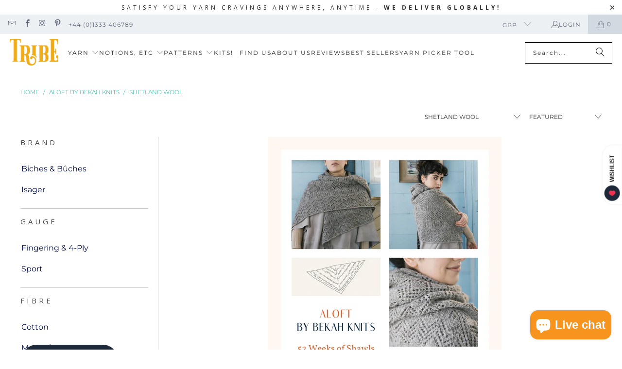

--- FILE ---
content_type: text/html; charset=utf-8
request_url: https://www.tribeyarns.com/collections/aloft-by-bekah-knits/shetland-wool
body_size: 55384
content:
<!DOCTYPE html>
<html class="no-js no-touch" lang="en">
  <head>
  <script type="application/vnd.locksmith+json" data-locksmith>{"version":"v254","locked":false,"initialized":true,"scope":"collection","access_granted":true,"access_denied":false,"requires_customer":false,"manual_lock":false,"remote_lock":false,"has_timeout":false,"remote_rendered":null,"hide_resource":false,"hide_links_to_resource":false,"transparent":true,"locks":{"all":[],"opened":[]},"keys":[],"keys_signature":"8e897fe3fa89f8697c9d727f1fb0e2e2bc5d7e4f905e320e6b591badf4606d5d","state":{"template":"collection","theme":182049472895,"product":null,"collection":"aloft-by-bekah-knits","page":null,"blog":null,"article":null,"app":null},"now":1769018903,"path":"\/collections\/aloft-by-bekah-knits","locale_root_url":"\/","canonical_url":"https:\/\/www.tribeyarns.com\/collections\/aloft-by-bekah-knits\/shetland-wool","customer_id":null,"customer_id_signature":"8e897fe3fa89f8697c9d727f1fb0e2e2bc5d7e4f905e320e6b591badf4606d5d","cart":null}</script><script data-locksmith>!function(){undefined;!function(){var s=window.Locksmith={},e=document.querySelector('script[type="application/vnd.locksmith+json"]'),n=e&&e.innerHTML;if(s.state={},s.util={},s.loading=!1,n)try{s.state=JSON.parse(n)}catch(d){}if(document.addEventListener&&document.querySelector){var o,a,i,t=[76,79,67,75,83,77,73,84,72,49,49],c=function(){a=t.slice(0)},l="style",r=function(e){e&&27!==e.keyCode&&"click"!==e.type||(document.removeEventListener("keydown",r),document.removeEventListener("click",r),o&&document.body.removeChild(o),o=null)};c(),document.addEventListener("keyup",function(e){if(e.keyCode===a[0]){if(clearTimeout(i),a.shift(),0<a.length)return void(i=setTimeout(c,1e3));c(),r(),(o=document.createElement("div"))[l].width="50%",o[l].maxWidth="1000px",o[l].height="85%",o[l].border="1px rgba(0, 0, 0, 0.2) solid",o[l].background="rgba(255, 255, 255, 0.99)",o[l].borderRadius="4px",o[l].position="fixed",o[l].top="50%",o[l].left="50%",o[l].transform="translateY(-50%) translateX(-50%)",o[l].boxShadow="0 2px 5px rgba(0, 0, 0, 0.3), 0 0 100vh 100vw rgba(0, 0, 0, 0.5)",o[l].zIndex="2147483645";var t=document.createElement("textarea");t.value=JSON.stringify(JSON.parse(n),null,2),t[l].border="none",t[l].display="block",t[l].boxSizing="border-box",t[l].width="100%",t[l].height="100%",t[l].background="transparent",t[l].padding="22px",t[l].fontFamily="monospace",t[l].fontSize="14px",t[l].color="#333",t[l].resize="none",t[l].outline="none",t.readOnly=!0,o.appendChild(t),document.body.appendChild(o),t.addEventListener("click",function(e){e.stopImmediatePropagation()}),t.select(),document.addEventListener("keydown",r),document.addEventListener("click",r)}})}s.isEmbedded=-1!==window.location.search.indexOf("_ab=0&_fd=0&_sc=1"),s.path=s.state.path||window.location.pathname,s.basePath=s.state.locale_root_url.concat("/apps/locksmith").replace(/^\/\//,"/"),s.reloading=!1,s.util.console=window.console||{log:function(){},error:function(){}},s.util.makeUrl=function(e,t){var n,o=s.basePath+e,a=[],i=s.cache();for(n in i)a.push(n+"="+encodeURIComponent(i[n]));for(n in t)a.push(n+"="+encodeURIComponent(t[n]));return s.state.customer_id&&(a.push("customer_id="+encodeURIComponent(s.state.customer_id)),a.push("customer_id_signature="+encodeURIComponent(s.state.customer_id_signature))),o+=(-1===o.indexOf("?")?"?":"&")+a.join("&")},s._initializeCallbacks=[],s.on=function(e,t){if("initialize"!==e)throw'Locksmith.on() currently only supports the "initialize" event';s._initializeCallbacks.push(t)},s.initializeSession=function(e){if(!s.isEmbedded){var t=!1,n=!0,o=!0;(e=e||{}).silent&&(o=n=!(t=!0)),s.ping({silent:t,spinner:n,reload:o,callback:function(){s._initializeCallbacks.forEach(function(e){e()})}})}},s.cache=function(e){var t={};try{var n=function a(e){return(document.cookie.match("(^|; )"+e+"=([^;]*)")||0)[2]};t=JSON.parse(decodeURIComponent(n("locksmith-params")||"{}"))}catch(d){}if(e){for(var o in e)t[o]=e[o];document.cookie="locksmith-params=; expires=Thu, 01 Jan 1970 00:00:00 GMT; path=/",document.cookie="locksmith-params="+encodeURIComponent(JSON.stringify(t))+"; path=/"}return t},s.cache.cart=s.state.cart,s.cache.cartLastSaved=null,s.params=s.cache(),s.util.reload=function(){s.reloading=!0;try{window.location.href=window.location.href.replace(/#.*/,"")}catch(d){s.util.console.error("Preferred reload method failed",d),window.location.reload()}},s.cache.saveCart=function(e){if(!s.cache.cart||s.cache.cart===s.cache.cartLastSaved)return e?e():null;var t=s.cache.cartLastSaved;s.cache.cartLastSaved=s.cache.cart,fetch("/cart/update.js",{method:"POST",headers:{"Content-Type":"application/json",Accept:"application/json"},body:JSON.stringify({attributes:{locksmith:s.cache.cart}})}).then(function(e){if(!e.ok)throw new Error("Cart update failed: "+e.status);return e.json()}).then(function(){e&&e()})["catch"](function(e){if(s.cache.cartLastSaved=t,!s.reloading)throw e})},s.util.spinnerHTML='<style>body{background:#FFF}@keyframes spin{from{transform:rotate(0deg)}to{transform:rotate(360deg)}}#loading{display:flex;width:100%;height:50vh;color:#777;align-items:center;justify-content:center}#loading .spinner{display:block;animation:spin 600ms linear infinite;position:relative;width:50px;height:50px}#loading .spinner-ring{stroke:currentColor;stroke-dasharray:100%;stroke-width:2px;stroke-linecap:round;fill:none}</style><div id="loading"><div class="spinner"><svg width="100%" height="100%"><svg preserveAspectRatio="xMinYMin"><circle class="spinner-ring" cx="50%" cy="50%" r="45%"></circle></svg></svg></div></div>',s.util.clobberBody=function(e){document.body.innerHTML=e},s.util.clobberDocument=function(e){e.responseText&&(e=e.responseText),document.documentElement&&document.removeChild(document.documentElement);var t=document.open("text/html","replace");t.writeln(e),t.close(),setTimeout(function(){var e=t.querySelector("[autofocus]");e&&e.focus()},100)},s.util.serializeForm=function(e){if(e&&"FORM"===e.nodeName){var t,n,o={};for(t=e.elements.length-1;0<=t;t-=1)if(""!==e.elements[t].name)switch(e.elements[t].nodeName){case"INPUT":switch(e.elements[t].type){default:case"text":case"hidden":case"password":case"button":case"reset":case"submit":o[e.elements[t].name]=e.elements[t].value;break;case"checkbox":case"radio":e.elements[t].checked&&(o[e.elements[t].name]=e.elements[t].value);break;case"file":}break;case"TEXTAREA":o[e.elements[t].name]=e.elements[t].value;break;case"SELECT":switch(e.elements[t].type){case"select-one":o[e.elements[t].name]=e.elements[t].value;break;case"select-multiple":for(n=e.elements[t].options.length-1;0<=n;n-=1)e.elements[t].options[n].selected&&(o[e.elements[t].name]=e.elements[t].options[n].value)}break;case"BUTTON":switch(e.elements[t].type){case"reset":case"submit":case"button":o[e.elements[t].name]=e.elements[t].value}}return o}},s.util.on=function(e,i,s,t){t=t||document;var c="locksmith-"+e+i,n=function(e){var t=e.target,n=e.target.parentElement,o=t&&t.className&&(t.className.baseVal||t.className)||"",a=n&&n.className&&(n.className.baseVal||n.className)||"";("string"==typeof o&&-1!==o.split(/\s+/).indexOf(i)||"string"==typeof a&&-1!==a.split(/\s+/).indexOf(i))&&!e[c]&&(e[c]=!0,s(e))};t.attachEvent?t.attachEvent(e,n):t.addEventListener(e,n,!1)},s.util.enableActions=function(e){s.util.on("click","locksmith-action",function(e){e.preventDefault();var t=e.target;t.dataset.confirmWith&&!confirm(t.dataset.confirmWith)||(t.disabled=!0,t.innerText=t.dataset.disableWith,s.post("/action",t.dataset.locksmithParams,{spinner:!1,type:"text",success:function(e){(e=JSON.parse(e.responseText)).message&&alert(e.message),s.util.reload()}}))},e)},s.util.inject=function(e,t){var n=["data","locksmith","append"];if(-1!==t.indexOf(n.join("-"))){var o=document.createElement("div");o.innerHTML=t,e.appendChild(o)}else e.innerHTML=t;var a,i,s=e.querySelectorAll("script");for(i=0;i<s.length;++i){a=s[i];var c=document.createElement("script");if(a.type&&(c.type=a.type),a.src)c.src=a.src;else{var l=document.createTextNode(a.innerHTML);c.appendChild(l)}e.appendChild(c)}var r=e.querySelector("[autofocus]");r&&r.focus()},s.post=function(e,t,n){!1!==(n=n||{}).spinner&&s.util.clobberBody(s.util.spinnerHTML);var o={};n.container===document?(o.layout=1,n.success=function(e){s.util.clobberDocument(e)}):n.container&&(o.layout=0,n.success=function(e){var t=document.getElementById(n.container);s.util.inject(t,e),t.id===t.firstChild.id&&t.parentElement.replaceChild(t.firstChild,t)}),n.form_type&&(t.form_type=n.form_type),n.include_layout_classes!==undefined&&(t.include_layout_classes=n.include_layout_classes),n.lock_id!==undefined&&(t.lock_id=n.lock_id),s.loading=!0;var a=s.util.makeUrl(e,o),i="json"===n.type||"text"===n.type;fetch(a,{method:"POST",headers:{"Content-Type":"application/json",Accept:i?"application/json":"text/html"},body:JSON.stringify(t)}).then(function(e){if(!e.ok)throw new Error("Request failed: "+e.status);return e.text()}).then(function(e){var t=n.success||s.util.clobberDocument;t(i?{responseText:e}:e)})["catch"](function(e){if(!s.reloading)if("dashboard.weglot.com"!==window.location.host){if(!n.silent)throw alert("Something went wrong! Please refresh and try again."),e;console.error(e)}else console.error(e)})["finally"](function(){s.loading=!1})},s.postResource=function(e,t){e.path=s.path,e.search=window.location.search,e.state=s.state,e.passcode&&(e.passcode=e.passcode.trim()),e.email&&(e.email=e.email.trim()),e.state.cart=s.cache.cart,e.locksmith_json=s.jsonTag,e.locksmith_json_signature=s.jsonTagSignature,s.post("/resource",e,t)},s.ping=function(e){if(!s.isEmbedded){e=e||{};var t=function(){e.reload?s.util.reload():"function"==typeof e.callback&&e.callback()};s.post("/ping",{path:s.path,search:window.location.search,state:s.state},{spinner:!!e.spinner,silent:"undefined"==typeof e.silent||e.silent,type:"text",success:function(e){e&&e.responseText?((e=JSON.parse(e.responseText)).messages&&0<e.messages.length&&s.showMessages(e.messages),e.cart&&s.cache.cart!==e.cart?(s.cache.cart=e.cart,s.cache.saveCart(function(){t(),e.cart&&e.cart.match(/^.+:/)&&s.util.reload()})):t()):console.error("[Locksmith] Invalid result in ping callback:",e)}})}},s.timeoutMonitor=function(){var e=s.cache.cart;s.ping({callback:function(){e!==s.cache.cart||setTimeout(function(){s.timeoutMonitor()},6e4)}})},s.showMessages=function(e){var t=document.createElement("div");t.style.position="fixed",t.style.left=0,t.style.right=0,t.style.bottom="-50px",t.style.opacity=0,t.style.background="#191919",t.style.color="#ddd",t.style.transition="bottom 0.2s, opacity 0.2s",t.style.zIndex=999999,t.innerHTML="        <style>          .locksmith-ab .locksmith-b { display: none; }          .locksmith-ab.toggled .locksmith-b { display: flex; }          .locksmith-ab.toggled .locksmith-a { display: none; }          .locksmith-flex { display: flex; flex-wrap: wrap; justify-content: space-between; align-items: center; padding: 10px 20px; }          .locksmith-message + .locksmith-message { border-top: 1px #555 solid; }          .locksmith-message a { color: inherit; font-weight: bold; }          .locksmith-message a:hover { color: inherit; opacity: 0.8; }          a.locksmith-ab-toggle { font-weight: inherit; text-decoration: underline; }          .locksmith-text { flex-grow: 1; }          .locksmith-cta { flex-grow: 0; text-align: right; }          .locksmith-cta button { transform: scale(0.8); transform-origin: left; }          .locksmith-cta > * { display: block; }          .locksmith-cta > * + * { margin-top: 10px; }          .locksmith-message a.locksmith-close { flex-grow: 0; text-decoration: none; margin-left: 15px; font-size: 30px; font-family: monospace; display: block; padding: 2px 10px; }                    @media screen and (max-width: 600px) {            .locksmith-wide-only { display: none !important; }            .locksmith-flex { padding: 0 15px; }            .locksmith-flex > * { margin-top: 5px; margin-bottom: 5px; }            .locksmith-cta { text-align: left; }          }                    @media screen and (min-width: 601px) {            .locksmith-narrow-only { display: none !important; }          }        </style>      "+e.map(function(e){return'<div class="locksmith-message">'+e+"</div>"}).join(""),document.body.appendChild(t),document.body.style.position="relative",document.body.parentElement.style.paddingBottom=t.offsetHeight+"px",setTimeout(function(){t.style.bottom=0,t.style.opacity=1},50),s.util.on("click","locksmith-ab-toggle",function(e){e.preventDefault();for(var t=e.target.parentElement;-1===t.className.split(" ").indexOf("locksmith-ab");)t=t.parentElement;-1!==t.className.split(" ").indexOf("toggled")?t.className=t.className.replace("toggled",""):t.className=t.className+" toggled"}),s.util.enableActions(t)}}()}();</script>
      <script data-locksmith>Locksmith.cache.cart=null</script>

  <script data-locksmith>Locksmith.jsonTag="{\"version\":\"v254\",\"locked\":false,\"initialized\":true,\"scope\":\"collection\",\"access_granted\":true,\"access_denied\":false,\"requires_customer\":false,\"manual_lock\":false,\"remote_lock\":false,\"has_timeout\":false,\"remote_rendered\":null,\"hide_resource\":false,\"hide_links_to_resource\":false,\"transparent\":true,\"locks\":{\"all\":[],\"opened\":[]},\"keys\":[],\"keys_signature\":\"8e897fe3fa89f8697c9d727f1fb0e2e2bc5d7e4f905e320e6b591badf4606d5d\",\"state\":{\"template\":\"collection\",\"theme\":182049472895,\"product\":null,\"collection\":\"aloft-by-bekah-knits\",\"page\":null,\"blog\":null,\"article\":null,\"app\":null},\"now\":1769018903,\"path\":\"\\\/collections\\\/aloft-by-bekah-knits\",\"locale_root_url\":\"\\\/\",\"canonical_url\":\"https:\\\/\\\/www.tribeyarns.com\\\/collections\\\/aloft-by-bekah-knits\\\/shetland-wool\",\"customer_id\":null,\"customer_id_signature\":\"8e897fe3fa89f8697c9d727f1fb0e2e2bc5d7e4f905e320e6b591badf4606d5d\",\"cart\":null}";Locksmith.jsonTagSignature="3ee0f139ed5a87e6d6228bcbd7aa4c796884e11624b53776c36f9c8752ec0d46"</script>
  <!-- Start cookieyes banner --> <script id="cookieyes" type="text/javascript" src="https://cdn-cookieyes.com/common/shopify.js"></script> <script id="cookieyes" type="text/javascript" src="https://cdn-cookieyes.com/client_data/c378437be01156201c54e233/script.js"></script> <!-- End cookieyes banner -->
 
<script>
    window.Store = window.Store || {};
    window.Store.id = 529694785;
  </script>
    <meta charset="utf-8">
    <meta http-equiv="cleartype" content="on">
    <meta name="robots" content="index,follow">

    <!-- Mobile Specific Metas -->
    <meta name="HandheldFriendly" content="True">
    <meta name="MobileOptimized" content="320">
    <meta name="viewport" content="width=device-width,initial-scale=1">
    <meta name="theme-color" content="#ffffff">

    
    <title>
      Aloft by Bekah Knits | 52 Weeks of Shawls Tagged "Shetland Wool" - tribeyarns
    </title>

    
<meta name="description" content="YARN SUGGESTIONS Another shawl that really benefits from an honest non-superwash yarn with timeless appeal and structure. You can go rustic and sheepy with Garthenor Number 2, or next-to-the-skin soft with Preseli or Le Petit Lambswool. Le Petit Cashmere adds a heavy helping of luxury. Tagged &quot;Shetland Wool&quot;."/>


    <link rel="preconnect" href="https://fonts.shopifycdn.com" />
    <link rel="preconnect" href="https://cdn.shopify.com" />
    <link rel="preconnect" href="https://cdn.shopifycloud.com" />

    <link rel="dns-prefetch" href="https://v.shopify.com" />
    <link rel="dns-prefetch" href="https://www.youtube.com" />
    <link rel="dns-prefetch" href="https://vimeo.com" />

    <link href="//www.tribeyarns.com/cdn/shop/t/42/assets/jquery.min.js?v=147293088974801289311752063567" as="script" rel="preload">

    <!-- Stylesheet for Fancybox library -->
    <link rel="stylesheet" href="//www.tribeyarns.com/cdn/shop/t/42/assets/fancybox.css?v=19278034316635137701752063567" type="text/css" media="all" defer>

    <!-- Stylesheets for Turbo -->
    <link href="//www.tribeyarns.com/cdn/shop/t/42/assets/styles.css?v=1697372325616038651764334129" rel="stylesheet" type="text/css" media="all" />

    <!-- Icons -->
    
      <link rel="shortcut icon" type="image/x-icon" href="//www.tribeyarns.com/cdn/shop/files/favicon-new_180x180.png?v=1613762820">
      <link rel="apple-touch-icon" href="//www.tribeyarns.com/cdn/shop/files/favicon-new_180x180.png?v=1613762820"/>
      <link rel="apple-touch-icon" sizes="57x57" href="//www.tribeyarns.com/cdn/shop/files/favicon-new_57x57.png?v=1613762820"/>
      <link rel="apple-touch-icon" sizes="60x60" href="//www.tribeyarns.com/cdn/shop/files/favicon-new_60x60.png?v=1613762820"/>
      <link rel="apple-touch-icon" sizes="72x72" href="//www.tribeyarns.com/cdn/shop/files/favicon-new_72x72.png?v=1613762820"/>
      <link rel="apple-touch-icon" sizes="76x76" href="//www.tribeyarns.com/cdn/shop/files/favicon-new_76x76.png?v=1613762820"/>
      <link rel="apple-touch-icon" sizes="114x114" href="//www.tribeyarns.com/cdn/shop/files/favicon-new_114x114.png?v=1613762820"/>
      <link rel="apple-touch-icon" sizes="180x180" href="//www.tribeyarns.com/cdn/shop/files/favicon-new_180x180.png?v=1613762820"/>
      <link rel="apple-touch-icon" sizes="228x228" href="//www.tribeyarns.com/cdn/shop/files/favicon-new_228x228.png?v=1613762820"/>
    
    <link rel="canonical" href="https://www.tribeyarns.com/collections/aloft-by-bekah-knits/shetland-wool"/>

    

    
      <script type="text/javascript" src="/services/javascripts/currencies.js" data-no-instant></script>
    

    
      <script src="//www.tribeyarns.com/cdn/shop/t/42/assets/currencies.js?v=1648699478663843391752063567" defer></script>
    

    
    <script>
      window.PXUTheme = window.PXUTheme || {};
      window.PXUTheme.version = '9.5.1';
      window.PXUTheme.name = 'Turbo';
    </script>
    


    
<template id="price-ui"><span class="price " data-price></span><span class="compare-at-price" data-compare-at-price></span><span class="unit-pricing" data-unit-pricing></span></template>
    <template id="price-ui-badge"><div class="price-ui-badge__sticker price-ui-badge__sticker--">
    <span class="price-ui-badge__sticker-text" data-badge></span>
  </div></template>
    
    <template id="price-ui__price"><span class="money" data-price></span></template>
    <template id="price-ui__price-range"><span class="price-min" data-price-min><span class="money" data-price></span></span> - <span class="price-max" data-price-max><span class="money" data-price></span></span></template>
    <template id="price-ui__unit-pricing"><span class="unit-quantity" data-unit-quantity></span> | <span class="unit-price" data-unit-price><span class="money" data-price></span></span> / <span class="unit-measurement" data-unit-measurement></span></template>
    <template id="price-ui-badge__percent-savings-range">Save up to <span data-price-percent></span>%</template>
    <template id="price-ui-badge__percent-savings">Save <span data-price-percent></span>%</template>
    <template id="price-ui-badge__price-savings-range">Save up to <span class="money" data-price></span></template>
    <template id="price-ui-badge__price-savings">Save <span class="money" data-price></span></template>
    <template id="price-ui-badge__on-sale">Sale</template>
    <template id="price-ui-badge__sold-out">Sold out</template>
    <template id="price-ui-badge__in-stock">In stock</template>
    


    <script>
      
window.PXUTheme = window.PXUTheme || {};


window.PXUTheme.theme_settings = {};
window.PXUTheme.currency = {};
window.PXUTheme.routes = window.PXUTheme.routes || {};


window.PXUTheme.theme_settings.display_tos_checkbox = false;
window.PXUTheme.theme_settings.go_to_checkout = true;
window.PXUTheme.theme_settings.cart_action = "ajax";
window.PXUTheme.theme_settings.cart_shipping_calculator = true;


window.PXUTheme.theme_settings.collection_swatches = true;
window.PXUTheme.theme_settings.collection_secondary_image = true;


window.PXUTheme.currency.show_multiple_currencies = true;
window.PXUTheme.currency.shop_currency = "GBP";
window.PXUTheme.currency.default_currency = "GBP";
window.PXUTheme.currency.display_format = "money_with_currency_format";
window.PXUTheme.currency.money_format = "£{{amount}} GBP";
window.PXUTheme.currency.money_format_no_currency = "£{{amount}}";
window.PXUTheme.currency.money_format_currency = "£{{amount}} GBP";
window.PXUTheme.currency.native_multi_currency = true;
window.PXUTheme.currency.iso_code = "GBP";
window.PXUTheme.currency.symbol = "£";


window.PXUTheme.theme_settings.display_inventory_left = true;
window.PXUTheme.theme_settings.inventory_threshold = 30;
window.PXUTheme.theme_settings.limit_quantity = false;


window.PXUTheme.theme_settings.menu_position = null;


window.PXUTheme.theme_settings.newsletter_popup = false;
window.PXUTheme.theme_settings.newsletter_popup_days = "7";
window.PXUTheme.theme_settings.newsletter_popup_mobile = true;
window.PXUTheme.theme_settings.newsletter_popup_seconds = 10;


window.PXUTheme.theme_settings.pagination_type = "infinite_scroll";


window.PXUTheme.theme_settings.enable_shopify_collection_badges = false;
window.PXUTheme.theme_settings.quick_shop_thumbnail_position = null;
window.PXUTheme.theme_settings.product_form_style = "radio";
window.PXUTheme.theme_settings.sale_banner_enabled = true;
window.PXUTheme.theme_settings.display_savings = true;
window.PXUTheme.theme_settings.display_sold_out_price = true;
window.PXUTheme.theme_settings.free_text = "Free! (see conditions)";
window.PXUTheme.theme_settings.video_looping = null;
window.PXUTheme.theme_settings.quick_shop_style = "popup";
window.PXUTheme.theme_settings.hover_enabled = false;


window.PXUTheme.routes.cart_url = "/cart";
window.PXUTheme.routes.cart_update_url = "/cart/update";
window.PXUTheme.routes.root_url = "/";
window.PXUTheme.routes.search_url = "/search";
window.PXUTheme.routes.all_products_collection_url = "/collections/all";
window.PXUTheme.routes.product_recommendations_url = "/recommendations/products";
window.PXUTheme.routes.predictive_search_url = "/search/suggest";


window.PXUTheme.theme_settings.image_loading_style = "blur-up";


window.PXUTheme.theme_settings.enable_autocomplete = true;


window.PXUTheme.theme_settings.page_dots_enabled = true;
window.PXUTheme.theme_settings.slideshow_arrow_size = "bold";


window.PXUTheme.theme_settings.quick_shop_enabled = false;


window.PXUTheme.theme_settings.enable_back_to_top_button = false;


window.PXUTheme.translation = {};


window.PXUTheme.translation.agree_to_terms_warning = "You must agree with the terms and conditions to checkout.";
window.PXUTheme.translation.one_item_left = "item left";
window.PXUTheme.translation.items_left_text = "items left";
window.PXUTheme.translation.cart_savings_text = "Total Savings";
window.PXUTheme.translation.cart_discount_text = "Discount";
window.PXUTheme.translation.cart_subtotal_text = "Subtotal";
window.PXUTheme.translation.cart_remove_text = "Remove";
window.PXUTheme.translation.cart_free_text = "Free";


window.PXUTheme.translation.newsletter_success_text = "Thank you for joining our mailing list!";


window.PXUTheme.translation.notify_email = "Enter your email address...";
window.PXUTheme.translation.notify_email_value = "Translation missing: en.contact.fields.email";
window.PXUTheme.translation.notify_email_send = "Send";
window.PXUTheme.translation.notify_message_first = "Please notify me when ";
window.PXUTheme.translation.notify_message_last = " becomes available - ";
window.PXUTheme.translation.notify_success_text = "Thanks! We will notify you when this product becomes available!";


window.PXUTheme.translation.add_to_cart = "Add to Cart";
window.PXUTheme.translation.coming_soon_text = "Coming Soon";
window.PXUTheme.translation.sold_out_text = "Sold Out";
window.PXUTheme.translation.sale_text = "Sale";
window.PXUTheme.translation.savings_text = "You Save";
window.PXUTheme.translation.percent_off_text = "% off";
window.PXUTheme.translation.from_text = "from";
window.PXUTheme.translation.new_text = "New";
window.PXUTheme.translation.pre_order_text = "Pre-Order";
window.PXUTheme.translation.unavailable_text = "Unavailable";


window.PXUTheme.translation.all_results = "View all results";
window.PXUTheme.translation.no_results = "Sorry, no results!";


window.PXUTheme.media_queries = {};
window.PXUTheme.media_queries.small = window.matchMedia( "(max-width: 480px)" );
window.PXUTheme.media_queries.medium = window.matchMedia( "(max-width: 798px)" );
window.PXUTheme.media_queries.large = window.matchMedia( "(min-width: 799px)" );
window.PXUTheme.media_queries.larger = window.matchMedia( "(min-width: 960px)" );
window.PXUTheme.media_queries.xlarge = window.matchMedia( "(min-width: 1200px)" );
window.PXUTheme.media_queries.ie10 = window.matchMedia( "all and (-ms-high-contrast: none), (-ms-high-contrast: active)" );
window.PXUTheme.media_queries.tablet = window.matchMedia( "only screen and (min-width: 799px) and (max-width: 1024px)" );
window.PXUTheme.media_queries.mobile_and_tablet = window.matchMedia( "(max-width: 1024px)" );

    </script>

    

    

    <script>
      
    </script>

    <script>window.performance && window.performance.mark && window.performance.mark('shopify.content_for_header.start');</script><meta id="shopify-digital-wallet" name="shopify-digital-wallet" content="/529694785/digital_wallets/dialog">
<meta name="shopify-checkout-api-token" content="fa77c13ad5a61884b21bfde88671ba5c">
<meta id="in-context-paypal-metadata" data-shop-id="529694785" data-venmo-supported="false" data-environment="production" data-locale="en_US" data-paypal-v4="true" data-currency="GBP">
<link rel="alternate" type="application/atom+xml" title="Feed" href="/collections/aloft-by-bekah-knits/shetland-wool.atom" />
<link rel="alternate" type="application/json+oembed" href="https://www.tribeyarns.com/collections/aloft-by-bekah-knits/shetland-wool.oembed">
<script async="async" src="/checkouts/internal/preloads.js?locale=en-GB"></script>
<link rel="preconnect" href="https://shop.app" crossorigin="anonymous">
<script async="async" src="https://shop.app/checkouts/internal/preloads.js?locale=en-GB&shop_id=529694785" crossorigin="anonymous"></script>
<script id="apple-pay-shop-capabilities" type="application/json">{"shopId":529694785,"countryCode":"GB","currencyCode":"GBP","merchantCapabilities":["supports3DS"],"merchantId":"gid:\/\/shopify\/Shop\/529694785","merchantName":"tribeyarns","requiredBillingContactFields":["postalAddress","email","phone"],"requiredShippingContactFields":["postalAddress","email","phone"],"shippingType":"shipping","supportedNetworks":["visa","maestro","masterCard","amex","discover","elo"],"total":{"type":"pending","label":"tribeyarns","amount":"1.00"},"shopifyPaymentsEnabled":true,"supportsSubscriptions":true}</script>
<script id="shopify-features" type="application/json">{"accessToken":"fa77c13ad5a61884b21bfde88671ba5c","betas":["rich-media-storefront-analytics"],"domain":"www.tribeyarns.com","predictiveSearch":true,"shopId":529694785,"locale":"en"}</script>
<script>var Shopify = Shopify || {};
Shopify.shop = "tribeyarns.myshopify.com";
Shopify.locale = "en";
Shopify.currency = {"active":"GBP","rate":"1.0"};
Shopify.country = "GB";
Shopify.theme = {"name":"shop-tribeyarns-2","id":182049472895,"schema_name":"Turbo","schema_version":"9.5.1","theme_store_id":null,"role":"main"};
Shopify.theme.handle = "null";
Shopify.theme.style = {"id":null,"handle":null};
Shopify.cdnHost = "www.tribeyarns.com/cdn";
Shopify.routes = Shopify.routes || {};
Shopify.routes.root = "/";</script>
<script type="module">!function(o){(o.Shopify=o.Shopify||{}).modules=!0}(window);</script>
<script>!function(o){function n(){var o=[];function n(){o.push(Array.prototype.slice.apply(arguments))}return n.q=o,n}var t=o.Shopify=o.Shopify||{};t.loadFeatures=n(),t.autoloadFeatures=n()}(window);</script>
<script>
  window.ShopifyPay = window.ShopifyPay || {};
  window.ShopifyPay.apiHost = "shop.app\/pay";
  window.ShopifyPay.redirectState = null;
</script>
<script id="shop-js-analytics" type="application/json">{"pageType":"collection"}</script>
<script defer="defer" async type="module" src="//www.tribeyarns.com/cdn/shopifycloud/shop-js/modules/v2/client.init-shop-cart-sync_BdyHc3Nr.en.esm.js"></script>
<script defer="defer" async type="module" src="//www.tribeyarns.com/cdn/shopifycloud/shop-js/modules/v2/chunk.common_Daul8nwZ.esm.js"></script>
<script type="module">
  await import("//www.tribeyarns.com/cdn/shopifycloud/shop-js/modules/v2/client.init-shop-cart-sync_BdyHc3Nr.en.esm.js");
await import("//www.tribeyarns.com/cdn/shopifycloud/shop-js/modules/v2/chunk.common_Daul8nwZ.esm.js");

  window.Shopify.SignInWithShop?.initShopCartSync?.({"fedCMEnabled":true,"windoidEnabled":true});

</script>
<script>
  window.Shopify = window.Shopify || {};
  if (!window.Shopify.featureAssets) window.Shopify.featureAssets = {};
  window.Shopify.featureAssets['shop-js'] = {"shop-cart-sync":["modules/v2/client.shop-cart-sync_QYOiDySF.en.esm.js","modules/v2/chunk.common_Daul8nwZ.esm.js"],"init-fed-cm":["modules/v2/client.init-fed-cm_DchLp9rc.en.esm.js","modules/v2/chunk.common_Daul8nwZ.esm.js"],"shop-button":["modules/v2/client.shop-button_OV7bAJc5.en.esm.js","modules/v2/chunk.common_Daul8nwZ.esm.js"],"init-windoid":["modules/v2/client.init-windoid_DwxFKQ8e.en.esm.js","modules/v2/chunk.common_Daul8nwZ.esm.js"],"shop-cash-offers":["modules/v2/client.shop-cash-offers_DWtL6Bq3.en.esm.js","modules/v2/chunk.common_Daul8nwZ.esm.js","modules/v2/chunk.modal_CQq8HTM6.esm.js"],"shop-toast-manager":["modules/v2/client.shop-toast-manager_CX9r1SjA.en.esm.js","modules/v2/chunk.common_Daul8nwZ.esm.js"],"init-shop-email-lookup-coordinator":["modules/v2/client.init-shop-email-lookup-coordinator_UhKnw74l.en.esm.js","modules/v2/chunk.common_Daul8nwZ.esm.js"],"pay-button":["modules/v2/client.pay-button_DzxNnLDY.en.esm.js","modules/v2/chunk.common_Daul8nwZ.esm.js"],"avatar":["modules/v2/client.avatar_BTnouDA3.en.esm.js"],"init-shop-cart-sync":["modules/v2/client.init-shop-cart-sync_BdyHc3Nr.en.esm.js","modules/v2/chunk.common_Daul8nwZ.esm.js"],"shop-login-button":["modules/v2/client.shop-login-button_D8B466_1.en.esm.js","modules/v2/chunk.common_Daul8nwZ.esm.js","modules/v2/chunk.modal_CQq8HTM6.esm.js"],"init-customer-accounts-sign-up":["modules/v2/client.init-customer-accounts-sign-up_C8fpPm4i.en.esm.js","modules/v2/client.shop-login-button_D8B466_1.en.esm.js","modules/v2/chunk.common_Daul8nwZ.esm.js","modules/v2/chunk.modal_CQq8HTM6.esm.js"],"init-shop-for-new-customer-accounts":["modules/v2/client.init-shop-for-new-customer-accounts_CVTO0Ztu.en.esm.js","modules/v2/client.shop-login-button_D8B466_1.en.esm.js","modules/v2/chunk.common_Daul8nwZ.esm.js","modules/v2/chunk.modal_CQq8HTM6.esm.js"],"init-customer-accounts":["modules/v2/client.init-customer-accounts_dRgKMfrE.en.esm.js","modules/v2/client.shop-login-button_D8B466_1.en.esm.js","modules/v2/chunk.common_Daul8nwZ.esm.js","modules/v2/chunk.modal_CQq8HTM6.esm.js"],"shop-follow-button":["modules/v2/client.shop-follow-button_CkZpjEct.en.esm.js","modules/v2/chunk.common_Daul8nwZ.esm.js","modules/v2/chunk.modal_CQq8HTM6.esm.js"],"lead-capture":["modules/v2/client.lead-capture_BntHBhfp.en.esm.js","modules/v2/chunk.common_Daul8nwZ.esm.js","modules/v2/chunk.modal_CQq8HTM6.esm.js"],"checkout-modal":["modules/v2/client.checkout-modal_CfxcYbTm.en.esm.js","modules/v2/chunk.common_Daul8nwZ.esm.js","modules/v2/chunk.modal_CQq8HTM6.esm.js"],"shop-login":["modules/v2/client.shop-login_Da4GZ2H6.en.esm.js","modules/v2/chunk.common_Daul8nwZ.esm.js","modules/v2/chunk.modal_CQq8HTM6.esm.js"],"payment-terms":["modules/v2/client.payment-terms_MV4M3zvL.en.esm.js","modules/v2/chunk.common_Daul8nwZ.esm.js","modules/v2/chunk.modal_CQq8HTM6.esm.js"]};
</script>
<script id="__st">var __st={"a":529694785,"offset":0,"reqid":"1a6beb6c-6309-44ae-a1a1-8ca0d98fcf39-1769018903","pageurl":"www.tribeyarns.com\/collections\/aloft-by-bekah-knits\/shetland-wool","u":"ff54433994c5","p":"collection","rtyp":"collection","rid":260835377217};</script>
<script>window.ShopifyPaypalV4VisibilityTracking = true;</script>
<script id="captcha-bootstrap">!function(){'use strict';const t='contact',e='account',n='new_comment',o=[[t,t],['blogs',n],['comments',n],[t,'customer']],c=[[e,'customer_login'],[e,'guest_login'],[e,'recover_customer_password'],[e,'create_customer']],r=t=>t.map((([t,e])=>`form[action*='/${t}']:not([data-nocaptcha='true']) input[name='form_type'][value='${e}']`)).join(','),a=t=>()=>t?[...document.querySelectorAll(t)].map((t=>t.form)):[];function s(){const t=[...o],e=r(t);return a(e)}const i='password',u='form_key',d=['recaptcha-v3-token','g-recaptcha-response','h-captcha-response',i],f=()=>{try{return window.sessionStorage}catch{return}},m='__shopify_v',_=t=>t.elements[u];function p(t,e,n=!1){try{const o=window.sessionStorage,c=JSON.parse(o.getItem(e)),{data:r}=function(t){const{data:e,action:n}=t;return t[m]||n?{data:e,action:n}:{data:t,action:n}}(c);for(const[e,n]of Object.entries(r))t.elements[e]&&(t.elements[e].value=n);n&&o.removeItem(e)}catch(o){console.error('form repopulation failed',{error:o})}}const l='form_type',E='cptcha';function T(t){t.dataset[E]=!0}const w=window,h=w.document,L='Shopify',v='ce_forms',y='captcha';let A=!1;((t,e)=>{const n=(g='f06e6c50-85a8-45c8-87d0-21a2b65856fe',I='https://cdn.shopify.com/shopifycloud/storefront-forms-hcaptcha/ce_storefront_forms_captcha_hcaptcha.v1.5.2.iife.js',D={infoText:'Protected by hCaptcha',privacyText:'Privacy',termsText:'Terms'},(t,e,n)=>{const o=w[L][v],c=o.bindForm;if(c)return c(t,g,e,D).then(n);var r;o.q.push([[t,g,e,D],n]),r=I,A||(h.body.append(Object.assign(h.createElement('script'),{id:'captcha-provider',async:!0,src:r})),A=!0)});var g,I,D;w[L]=w[L]||{},w[L][v]=w[L][v]||{},w[L][v].q=[],w[L][y]=w[L][y]||{},w[L][y].protect=function(t,e){n(t,void 0,e),T(t)},Object.freeze(w[L][y]),function(t,e,n,w,h,L){const[v,y,A,g]=function(t,e,n){const i=e?o:[],u=t?c:[],d=[...i,...u],f=r(d),m=r(i),_=r(d.filter((([t,e])=>n.includes(e))));return[a(f),a(m),a(_),s()]}(w,h,L),I=t=>{const e=t.target;return e instanceof HTMLFormElement?e:e&&e.form},D=t=>v().includes(t);t.addEventListener('submit',(t=>{const e=I(t);if(!e)return;const n=D(e)&&!e.dataset.hcaptchaBound&&!e.dataset.recaptchaBound,o=_(e),c=g().includes(e)&&(!o||!o.value);(n||c)&&t.preventDefault(),c&&!n&&(function(t){try{if(!f())return;!function(t){const e=f();if(!e)return;const n=_(t);if(!n)return;const o=n.value;o&&e.removeItem(o)}(t);const e=Array.from(Array(32),(()=>Math.random().toString(36)[2])).join('');!function(t,e){_(t)||t.append(Object.assign(document.createElement('input'),{type:'hidden',name:u})),t.elements[u].value=e}(t,e),function(t,e){const n=f();if(!n)return;const o=[...t.querySelectorAll(`input[type='${i}']`)].map((({name:t})=>t)),c=[...d,...o],r={};for(const[a,s]of new FormData(t).entries())c.includes(a)||(r[a]=s);n.setItem(e,JSON.stringify({[m]:1,action:t.action,data:r}))}(t,e)}catch(e){console.error('failed to persist form',e)}}(e),e.submit())}));const S=(t,e)=>{t&&!t.dataset[E]&&(n(t,e.some((e=>e===t))),T(t))};for(const o of['focusin','change'])t.addEventListener(o,(t=>{const e=I(t);D(e)&&S(e,y())}));const B=e.get('form_key'),M=e.get(l),P=B&&M;t.addEventListener('DOMContentLoaded',(()=>{const t=y();if(P)for(const e of t)e.elements[l].value===M&&p(e,B);[...new Set([...A(),...v().filter((t=>'true'===t.dataset.shopifyCaptcha))])].forEach((e=>S(e,t)))}))}(h,new URLSearchParams(w.location.search),n,t,e,['guest_login'])})(!0,!0)}();</script>
<script integrity="sha256-4kQ18oKyAcykRKYeNunJcIwy7WH5gtpwJnB7kiuLZ1E=" data-source-attribution="shopify.loadfeatures" defer="defer" src="//www.tribeyarns.com/cdn/shopifycloud/storefront/assets/storefront/load_feature-a0a9edcb.js" crossorigin="anonymous"></script>
<script crossorigin="anonymous" defer="defer" src="//www.tribeyarns.com/cdn/shopifycloud/storefront/assets/shopify_pay/storefront-65b4c6d7.js?v=20250812"></script>
<script data-source-attribution="shopify.dynamic_checkout.dynamic.init">var Shopify=Shopify||{};Shopify.PaymentButton=Shopify.PaymentButton||{isStorefrontPortableWallets:!0,init:function(){window.Shopify.PaymentButton.init=function(){};var t=document.createElement("script");t.src="https://www.tribeyarns.com/cdn/shopifycloud/portable-wallets/latest/portable-wallets.en.js",t.type="module",document.head.appendChild(t)}};
</script>
<script data-source-attribution="shopify.dynamic_checkout.buyer_consent">
  function portableWalletsHideBuyerConsent(e){var t=document.getElementById("shopify-buyer-consent"),n=document.getElementById("shopify-subscription-policy-button");t&&n&&(t.classList.add("hidden"),t.setAttribute("aria-hidden","true"),n.removeEventListener("click",e))}function portableWalletsShowBuyerConsent(e){var t=document.getElementById("shopify-buyer-consent"),n=document.getElementById("shopify-subscription-policy-button");t&&n&&(t.classList.remove("hidden"),t.removeAttribute("aria-hidden"),n.addEventListener("click",e))}window.Shopify?.PaymentButton&&(window.Shopify.PaymentButton.hideBuyerConsent=portableWalletsHideBuyerConsent,window.Shopify.PaymentButton.showBuyerConsent=portableWalletsShowBuyerConsent);
</script>
<script data-source-attribution="shopify.dynamic_checkout.cart.bootstrap">document.addEventListener("DOMContentLoaded",(function(){function t(){return document.querySelector("shopify-accelerated-checkout-cart, shopify-accelerated-checkout")}if(t())Shopify.PaymentButton.init();else{new MutationObserver((function(e,n){t()&&(Shopify.PaymentButton.init(),n.disconnect())})).observe(document.body,{childList:!0,subtree:!0})}}));
</script>
<link id="shopify-accelerated-checkout-styles" rel="stylesheet" media="screen" href="https://www.tribeyarns.com/cdn/shopifycloud/portable-wallets/latest/accelerated-checkout-backwards-compat.css" crossorigin="anonymous">
<style id="shopify-accelerated-checkout-cart">
        #shopify-buyer-consent {
  margin-top: 1em;
  display: inline-block;
  width: 100%;
}

#shopify-buyer-consent.hidden {
  display: none;
}

#shopify-subscription-policy-button {
  background: none;
  border: none;
  padding: 0;
  text-decoration: underline;
  font-size: inherit;
  cursor: pointer;
}

#shopify-subscription-policy-button::before {
  box-shadow: none;
}

      </style>

<script>window.performance && window.performance.mark && window.performance.mark('shopify.content_for_header.end');</script>

    

<meta name="author" content="tribeyarns">
<meta property="og:url" content="https://www.tribeyarns.com/collections/aloft-by-bekah-knits/shetland-wool">
<meta property="og:site_name" content="tribeyarns">




<meta property="og:type" content="product.group">
<meta property="og:title" content="Aloft by Bekah Knits">

<meta property="og:image" content="https://www.tribeyarns.com/cdn/shop/collections/ca64eab45a9f0116d6919c7729708143_600x.png?v=1626867035">
<meta property="og:image:secure_url" content="https://www.tribeyarns.com/cdn/shop/collections/ca64eab45a9f0116d6919c7729708143_600x.png?v=1626867035">
<meta property="og:image:width" content="1620">
    <meta property="og:image:height" content="1620">
    <meta property="og:image:alt" content="Aloft by Bekah Knits - tribeyarns">
  
  
    
<meta property="og:image" content="https://www.tribeyarns.com/cdn/shop/products/holst-supersoft-holst-garn-yarn-28149950677057_600x.jpg?v=1697266146">
<meta property="og:image:secure_url" content="https://www.tribeyarns.com/cdn/shop/products/holst-supersoft-holst-garn-yarn-28149950677057_600x.jpg?v=1697266146">




<meta property="og:description" content="YARN SUGGESTIONS Another shawl that really benefits from an honest non-superwash yarn with timeless appeal and structure. You can go rustic and sheepy with Garthenor Number 2, or next-to-the-skin soft with Preseli or Le Petit Lambswool. Le Petit Cashmere adds a heavy helping of luxury.">




<meta name="twitter:card" content="summary">



    
    
    <link href="//www.tribeyarns.com/cdn/shop/t/42/assets/_custom.css?v=155014024008530911421752063567" rel="stylesheet" type="text/css" media="all" />
    <link href="//www.tribeyarns.com/cdn/shop/t/42/assets/_tw-output.css?v=162500048968158377851752248529" rel="stylesheet" type="text/css" media="all" />
  <!-- BEGIN app block: shopify://apps/klaviyo-email-marketing-sms/blocks/klaviyo-onsite-embed/2632fe16-c075-4321-a88b-50b567f42507 -->












  <script async src="https://static.klaviyo.com/onsite/js/JrCLr4/klaviyo.js?company_id=JrCLr4"></script>
  <script>!function(){if(!window.klaviyo){window._klOnsite=window._klOnsite||[];try{window.klaviyo=new Proxy({},{get:function(n,i){return"push"===i?function(){var n;(n=window._klOnsite).push.apply(n,arguments)}:function(){for(var n=arguments.length,o=new Array(n),w=0;w<n;w++)o[w]=arguments[w];var t="function"==typeof o[o.length-1]?o.pop():void 0,e=new Promise((function(n){window._klOnsite.push([i].concat(o,[function(i){t&&t(i),n(i)}]))}));return e}}})}catch(n){window.klaviyo=window.klaviyo||[],window.klaviyo.push=function(){var n;(n=window._klOnsite).push.apply(n,arguments)}}}}();</script>

  




  <script>
    window.klaviyoReviewsProductDesignMode = false
  </script>







<!-- END app block --><!-- BEGIN app block: shopify://apps/epa-easy-product-addons/blocks/speedup_link/0099190e-a0cb-49e7-8d26-026c9d26f337 -->

  <script>
    window["sg_addons_coll_ids"] = {
      ids:""
    };
    window["items_with_ids"] = false || {}
  </script>


<!-- BEGIN app snippet: sg-globals -->
<script type="text/javascript">
  (function(){
    const convertLang = (locale) => {
      let t = locale.toUpperCase();
      return "PT-BR" === t || "PT-PT" === t || "ZH-CN" === t || "ZH-TW" === t ? t.replace("-", "_") : t.match(/^[a-zA-Z]{2}-[a-zA-Z]{2}$/) ? t.substring(0, 2) : t
    }

    const sg_addon_setGlobalVariables = () => {
      try{
        let locale = "en";
        window["sg_addon_currentLanguage"] = convertLang(locale);
        window["sg_addon_defaultLanguage"] ="en";
        window["sg_addon_defaultRootUrl"] ="/";
        window["sg_addon_currentRootUrl"] ="/";
        window["sg_addon_shopLocales"] = sgAddonGetAllLocales();
      }catch(err){
        console.log("Language Config:- ",err);
      }
    }

    const sgAddonGetAllLocales = () => {
      let shopLocales = {};
      try{shopLocales["en"] = {
            endonymName : "English",
            isoCode : "en",
            name : "English",
            primary : true,
            rootUrl : "\/"
          };}catch(err){
        console.log("getAllLocales Config:- ",err);
      }
      return shopLocales;
    }

    sg_addon_setGlobalVariables();
    
    window["sg_addon_sfApiVersion"]='2025-04';
    window["sgAddon_moneyFormats"] = {
      "money": "£{{amount}}",
      "moneyCurrency": "£{{amount}} GBP"
    };
    window["sg_addon_groupsData"] = {};
    try {
      let customSGAddonMeta = {};
      if (customSGAddonMeta.sg_addon_custom_js) {
        Function(customSGAddonMeta.sg_addon_custom_js)();
      }
    } catch (error) {
      console.warn("Error In SG Addon Custom Code", error);
    }
  })();
</script>
<!-- END app snippet -->
<!-- BEGIN app snippet: sg_speedup -->


<script>
  try{
    window["sgAddon_all_translated"] = {}
    window["sg_addon_settings_config"] =  {"host":"https://spa.spicegems.com","shopName":"tribeyarns.myshopify.com","hasSetting":1,"sgCookieHash":"w2JrDBbiRa","hasMaster":1,"handleId":{"mastersToReq":"[]","collectionsToReq":"[276551893057,670092165503]","hasProMaster":false,"hasCollMaster":true},"settings":{"is_active":"1","max_addons":"5","quick_view":"0","quick_view_desc":"0","ajax_cart":"0","bro_stack":"0","quantity_selector":"1","image_viewer":"1","addons_heading":"Optional Add-on","cart_heading":"Cart Addons Box","addaddon_cart":"ADD ADDON","variant":"Variant","quantity":"Quantity","view_full_details":"View full details","less_details":"Less details...","add_to_cart":"ADD TO CART","message":"Product added to cart.","custom_css":"no","sold_pro":"1","image_link":"0","compare_at":"0","unlink_title":"1","image_click_checkbox":"0","cart_max_addons":"5","cart_quantity_selector":"1","cart_sold_pro":"0","cart_image_link":"0","compare_at_cart":"0","sg_currency":"default","qv_label":"Quick View","sold_out":"Sold Out","qv_sold_out":"SOLD OUT","way_to_prevent":"none","soldout_master":"1","cart_qv":"0","cartqv_desc":"0","plusminus_qty":"0","plusminus_cart":"0","line_prop":"0","label_show":"1","label_text":"Additional Info","addon_mandatory":"0","mandatory_text":"Please select atleast an addon!","line_placeholder":"Text Message","sell_master":"0","atc_btn_selector":"no","theme_data":"","applied_discount":"0","is_discount":"0","layout":{"name":"layout-03","isBundle":false},"group_layout":"layout-01","product_snippet":"1","cart_snippet":"0","product_form_selector":"no","atc_product_selector":"no","cart_form_selector":"no","checkout_btn_selector":"no","subtotal":"0","subtotal_label":"SubTotal","subtotal_position":"beforebegin","jQVersion":"0","collection_discount":"0","inventoryOnProduct":"0","inventoryOnCart":"0","inStock":"0","lowStock":"0","inStockLabel":"<span>[inventory_qty] In Stock</span>","lowStockLabel":"<span>only [inventory_qty] Left</span>","thresholdQty":"5","bl_atc_label":"ADD TO CART","bl_unselect_label":"PLEASE SELECT ATLEAST ONE ADDON","bl_master_label":"THIS ITEM","bl_heading":"Frequently Bought Together","addon_slider":"0","individual_atc":"0","individual_atc_label":"ADD ADDON","money_format":"£{{amount}} GBP","mt_addon_hash":"EbxqvRoN9I","stop_undefined":"1","sf_token":"bd211b98709d79bebcfc7935b02b7ebe"},"allow_asset_script":true} ;
    window["sgAddon_translated_locale"] =  "" ;
    window["sg_addon_all_group_translations"] = {};
    window["sgAddon_group_translated_locale"] =  "" ;
  } catch(error){
    console.warn("Error in getting settings or translate", error);
  }
</script>


	<!-- ADDONS SCRIPT FROM ASSETS  -->
	<link href="//cdn.shopify.com/extensions/0199f1f9-2710-7d14-b59e-36df293c2f34/release_v_1_1_2_variant_limit/assets/addon_main.css" rel="stylesheet" type="text/css" media="all" />
	<script src="https://cdn.shopify.com/extensions/0199f1f9-2710-7d14-b59e-36df293c2f34/release_v_1_1_2_variant_limit/assets/addon_main.js" type="text/javascript" async></script>


<!-- END app snippet -->



<!-- END app block --><!-- BEGIN app block: shopify://apps/firework-shoppable-video-ugc/blocks/firework-header/347a2e4c-f5cb-410d-8354-490d1e80558c -->
 

  <script async type="module" src='//asset.fwcdn3.com/js/module/integrations/shopify.js'></script>
  <script async type="module" src='//asset.fwcdn3.com/js/module/fwn.js?business_id=gw4rlv'></script>


<script
  async
  src='//asset.fwscripts.com/js/live-helper.js'
  data-fwparam_chat_channel_id='Nv7ld5'
></script>



<script>
  document.addEventListener('DOMContentLoaded', () => {
    setTimeout(() => {
      if (!document.querySelector('fw-live-helper')) {
        var n = document.createElement('fw-live-helper')
        document.body.appendChild(n)
      }
    }, 0)
  })

  // For when DOMContentLoaded event didn't fire on page due to lots of JS
  const intervalId = setInterval(() => {
    if (!document.querySelector('fw-live-helper')) {
      var n = document.createElement('fw-live-helper')
      document.body.appendChild(n)
    } else {
      clearInterval(intervalId)
    }
  }, 500)
</script>


<!-- END app block --><!-- BEGIN app block: shopify://apps/also-bought/blocks/app-embed-block/b94b27b4-738d-4d92-9e60-43c22d1da3f2 --><script>
    window.codeblackbelt = window.codeblackbelt || {};
    window.codeblackbelt.shop = window.codeblackbelt.shop || 'tribeyarns.myshopify.com';
    </script><script src="//cdn.codeblackbelt.com/widgets/also-bought/bootstrap.min.js?version=2026012118+0000" async></script>
<!-- END app block --><!-- BEGIN app block: shopify://apps/ecomposer-builder/blocks/app-embed/a0fc26e1-7741-4773-8b27-39389b4fb4a0 --><!-- DNS Prefetch & Preconnect -->
<link rel="preconnect" href="https://cdn.ecomposer.app" crossorigin>
<link rel="dns-prefetch" href="https://cdn.ecomposer.app">

<link rel="prefetch" href="https://cdn.ecomposer.app/vendors/css/ecom-swiper@11.css" as="style">
<link rel="prefetch" href="https://cdn.ecomposer.app/vendors/js/ecom-swiper@11.0.5.js" as="script">
<link rel="prefetch" href="https://cdn.ecomposer.app/vendors/js/ecom_modal.js" as="script">

<!-- Global CSS --><!--ECOM-EMBED-->
  <style id="ecom-global-css" class="ecom-global-css">/**ECOM-INSERT-CSS**/.ecom-section > div.core__row--columns{max-width: 1200px;}.ecom-column>div.core__column--wrapper{padding: 20px;}div.core__blocks--body>div.ecom-block.elmspace:not(:first-child){margin-top: 20px;}:root{--ecom-global-colors-primary:#ffffff;--ecom-global-colors-secondary:#ffffff;--ecom-global-colors-text:#ffffff;--ecom-global-colors-accent:#ffffff;--ecom-global-colors-fwxXU6ua:rgba(196, 192, 192, 0);--ecom-global-colors-8k4Xl0yg:#615f5f;--ecom-global-colors-vXbLT1or:2b2a2a;--ecom-global-colors-i7e9PpiJ:#ffaa35;--ecom-global-colors-2P1jsgkc:#2b2a2a;--ecom-global-colors-cXALihv5:CDCDCD;--ecom-global-colors-NDLyLOqh:#f2f2f2;--ecom-global-colors-hx3ONNCC:#cdcdcd;--ecom-global-colors-21f37KJg:#020f4c;--ecom-global-colors-HJ7O8aST:#5b5b5b;--ecom-global-typography-dRsQgV-font-family:Montserrat;--ecom-global-typography-dRsQgV-font-style:italic;--ecom-global-typography-dRsQgV-text-decoration:underline;--ecom-global-typography-3Jhq7OZX-font-weight:400;--ecom-global-typography-3Jhq7OZX-font-size:40px;--ecom-global-typography-3Jhq7OZX-line-height:1.25em;--ecom-global-typography-3Jhq7OZX-letter-spacing:5px;--ecom-global-typography-3Jhq7OZX-font-family:Montserrat;--ecom-global-typography-3Jhq7OZX-text-transform:none;--ecom-global-typography-O6KHktgX-font-family:Playfair Display;--ecom-global-typography-O6KHktgX-font-size:64px;--ecom-global-typography-O6KHktgX-text-transform:none;--ecom-global-typography-O6KHktgX-font-weight:500;--ecom-global-typography-7DZrFZt6-font-size:16px;--ecom-global-typography-7DZrFZt6-font-weight:400;--ecom-global-typography-7DZrFZt6-text-transform:none;--ecom-global-typography-7DZrFZt6-font-style:normal;--ecom-global-typography-7DZrFZt6-text-decoration:none;--ecom-global-typography-7DZrFZt6-line-height:1.4em;}</style>
  <!--/ECOM-EMBED--><!-- Custom CSS & JS --><style id="ecom-custom-css"></style><script id="ecom-custom-js" async></script><!-- Open Graph Meta Tags for Pages --><!-- Critical Inline Styles -->
<style class="ecom-theme-helper">.ecom-animation{opacity:0}.ecom-animation.animate,.ecom-animation.ecom-animated{opacity:1}.ecom-cart-popup{display:grid;position:fixed;inset:0;z-index:9999999;align-content:center;padding:5px;justify-content:center;align-items:center;justify-items:center}.ecom-cart-popup::before{content:' ';position:absolute;background:#e5e5e5b3;inset:0}.ecom-ajax-loading{cursor:not-allowed;pointer-events:none;opacity:.6}#ecom-toast{visibility:hidden;max-width:50px;height:60px;margin:auto;background-color:#333;color:#fff;text-align:center;border-radius:2px;position:fixed;z-index:1;left:0;right:0;bottom:30px;font-size:17px;display:grid;grid-template-columns:50px auto;align-items:center;justify-content:start;align-content:center;justify-items:start}#ecom-toast.ecom-toast-show{visibility:visible;animation:ecomFadein .5s,ecomExpand .5s .5s,ecomStay 3s 1s,ecomShrink .5s 4s,ecomFadeout .5s 4.5s}#ecom-toast #ecom-toast-icon{width:50px;height:100%;box-sizing:border-box;background-color:#111;color:#fff;padding:5px}#ecom-toast .ecom-toast-icon-svg{width:100%;height:100%;position:relative;vertical-align:middle;margin:auto;text-align:center}#ecom-toast #ecom-toast-desc{color:#fff;padding:16px;overflow:hidden;white-space:nowrap}@media(max-width:768px){#ecom-toast #ecom-toast-desc{white-space:normal;min-width:250px}#ecom-toast{height:auto;min-height:60px}}.ecom__column-full-height{height:100%}@keyframes ecomFadein{from{bottom:0;opacity:0}to{bottom:30px;opacity:1}}@keyframes ecomExpand{from{min-width:50px}to{min-width:var(--ecom-max-width)}}@keyframes ecomStay{from{min-width:var(--ecom-max-width)}to{min-width:var(--ecom-max-width)}}@keyframes ecomShrink{from{min-width:var(--ecom-max-width)}to{min-width:50px}}@keyframes ecomFadeout{from{bottom:30px;opacity:1}to{bottom:60px;opacity:0}}</style>


<!-- EComposer Config Script -->
<script id="ecom-theme-helpers" async>
window.EComposer=window.EComposer||{};(function(){if(!this.configs)this.configs={};this.configs={"custom_code":{"custom_css":"","custom_js":""},"instagram":null};this.configs.ajax_cart={enable:false};this.customer=false;this.proxy_path='/apps/ecomposer-visual-page-builder';
this.popupScriptUrl='https://cdn.shopify.com/extensions/019b200c-ceec-7ac9-af95-28c32fd62de8/ecomposer-94/assets/ecom_popup.js';
this.routes={domain:'https://www.tribeyarns.com',root_url:'/',collections_url:'/collections',all_products_collection_url:'/collections/all',cart_url:'/cart',cart_add_url:'/cart/add',cart_change_url:'/cart/change',cart_clear_url:'/cart/clear',cart_update_url:'/cart/update',product_recommendations_url:'/recommendations/products'};
this.queryParams={};
if(window.location.search.length){new URLSearchParams(window.location.search).forEach((value,key)=>{this.queryParams[key]=value})}
this.money_format="£{{amount}}";
this.money_with_currency_format="£{{amount}} GBP";
this.currencyCodeEnabled=null;this.abTestingData = [];this.formatMoney=function(t,e){const r=this.currencyCodeEnabled?this.money_with_currency_format:this.money_format;function a(t,e){return void 0===t?e:t}function o(t,e,r,o){if(e=a(e,2),r=a(r,","),o=a(o,"."),isNaN(t)||null==t)return 0;var n=(t=(t/100).toFixed(e)).split(".");return n[0].replace(/(\d)(?=(\d\d\d)+(?!\d))/g,"$1"+r)+(n[1]?o+n[1]:"")}"string"==typeof t&&(t=t.replace(".",""));var n="",i=/\{\{\s*(\w+)\s*\}\}/,s=e||r;switch(s.match(i)[1]){case"amount":n=o(t,2);break;case"amount_no_decimals":n=o(t,0);break;case"amount_with_comma_separator":n=o(t,2,".",",");break;case"amount_with_space_separator":n=o(t,2," ",",");break;case"amount_with_period_and_space_separator":n=o(t,2," ",".");break;case"amount_no_decimals_with_comma_separator":n=o(t,0,".",",");break;case"amount_no_decimals_with_space_separator":n=o(t,0," ");break;case"amount_with_apostrophe_separator":n=o(t,2,"'",".")}return s.replace(i,n)};
this.resizeImage=function(t,e){try{if(!e||"original"==e||"full"==e||"master"==e)return t;if(-1!==t.indexOf("cdn.shopify.com")||-1!==t.indexOf("/cdn/shop/")){var r=t.match(/\.(jpg|jpeg|gif|png|bmp|bitmap|tiff|tif|webp)((\#[0-9a-z\-]+)?(\?v=.*)?)?$/gim);if(null==r)return null;var a=t.split(r[0]),o=r[0];return a[0]+"_"+e+o}}catch(r){return t}return t};
this.getProduct=function(t){if(!t)return!1;let e=("/"===this.routes.root_url?"":this.routes.root_url)+"/products/"+t+".js?shop="+Shopify.shop;return window.ECOM_LIVE&&(e="/shop/builder/ajax/ecom-proxy/products/"+t+"?shop="+Shopify.shop),window.fetch(e,{headers:{"Content-Type":"application/json"}}).then(t=>t.ok?t.json():false)};
const u=new URLSearchParams(window.location.search);if(u.has("ecom-redirect")){const r=u.get("ecom-redirect");if(r){let d;try{d=decodeURIComponent(r)}catch{return}d=d.trim().replace(/[\r\n\t]/g,"");if(d.length>2e3)return;const p=["javascript:","data:","vbscript:","file:","ftp:","mailto:","tel:","sms:","chrome:","chrome-extension:","moz-extension:","ms-browser-extension:"],l=d.toLowerCase();for(const o of p)if(l.includes(o))return;const x=[/<script/i,/<\/script/i,/javascript:/i,/vbscript:/i,/onload=/i,/onerror=/i,/onclick=/i,/onmouseover=/i,/onfocus=/i,/onblur=/i,/onsubmit=/i,/onchange=/i,/alert\s*\(/i,/confirm\s*\(/i,/prompt\s*\(/i,/document\./i,/window\./i,/eval\s*\(/i];for(const t of x)if(t.test(d))return;if(d.startsWith("/")&&!d.startsWith("//")){if(!/^[a-zA-Z0-9\-._~:/?#[\]@!$&'()*+,;=%]+$/.test(d))return;if(d.includes("../")||d.includes("./"))return;window.location.href=d;return}if(!d.includes("://")&&!d.startsWith("//")){if(!/^[a-zA-Z0-9\-._~:/?#[\]@!$&'()*+,;=%]+$/.test(d))return;if(d.includes("../")||d.includes("./"))return;window.location.href="/"+d;return}let n;try{n=new URL(d)}catch{return}if(!["http:","https:"].includes(n.protocol))return;if(n.port&&(parseInt(n.port)<1||parseInt(n.port)>65535))return;const a=[window.location.hostname];if(a.includes(n.hostname)&&(n.href===d||n.toString()===d))window.location.href=d}}
}).bind(window.EComposer)();
if(window.Shopify&&window.Shopify.designMode&&window.top&&window.top.opener){window.addEventListener("load",function(){window.top.opener.postMessage({action:"ecomposer:loaded"},"*")})}
</script>

<!-- Quickview Script -->
<script id="ecom-theme-quickview" async>
window.EComposer=window.EComposer||{};(function(){this.initQuickview=function(){var enable_qv=false;const qv_wrapper_script=document.querySelector('#ecom-quickview-template-html');if(!qv_wrapper_script)return;const ecom_quickview=document.createElement('div');ecom_quickview.classList.add('ecom-quickview');ecom_quickview.innerHTML=qv_wrapper_script.innerHTML;document.body.prepend(ecom_quickview);const qv_wrapper=ecom_quickview.querySelector('.ecom-quickview__wrapper');const ecomQuickview=function(e){let t=qv_wrapper.querySelector(".ecom-quickview__content-data");if(t){let i=document.createRange().createContextualFragment(e);t.innerHTML="",t.append(i),qv_wrapper.classList.add("ecom-open");let c=new CustomEvent("ecom:quickview:init",{detail:{wrapper:qv_wrapper}});document.dispatchEvent(c),setTimeout(function(){qv_wrapper.classList.add("ecom-display")},500),closeQuickview(t)}},closeQuickview=function(e){let t=qv_wrapper.querySelector(".ecom-quickview__close-btn"),i=qv_wrapper.querySelector(".ecom-quickview__content");function c(t){let o=t.target;do{if(o==i||o&&o.classList&&o.classList.contains("ecom-modal"))return;o=o.parentNode}while(o);o!=i&&(qv_wrapper.classList.add("ecom-remove"),qv_wrapper.classList.remove("ecom-open","ecom-display","ecom-remove"),setTimeout(function(){e.innerHTML=""},300),document.removeEventListener("click",c),document.removeEventListener("keydown",n))}function n(t){(t.isComposing||27===t.keyCode)&&(qv_wrapper.classList.add("ecom-remove"),qv_wrapper.classList.remove("ecom-open","ecom-display","ecom-remove"),setTimeout(function(){e.innerHTML=""},300),document.removeEventListener("keydown",n),document.removeEventListener("click",c))}t&&t.addEventListener("click",function(t){t.preventDefault(),document.removeEventListener("click",c),document.removeEventListener("keydown",n),qv_wrapper.classList.add("ecom-remove"),qv_wrapper.classList.remove("ecom-open","ecom-display","ecom-remove"),setTimeout(function(){e.innerHTML=""},300)}),document.addEventListener("click",c),document.addEventListener("keydown",n)};function quickViewHandler(e){e&&e.preventDefault();let t=this;t.classList&&t.classList.add("ecom-loading");let i=t.classList?t.getAttribute("href"):window.location.pathname;if(i){if(window.location.search.includes("ecom_template_id")){let c=new URLSearchParams(location.search);i=window.location.pathname+"?section_id="+c.get("ecom_template_id")}else i+=(i.includes("?")?"&":"?")+"section_id=ecom-default-template-quickview";fetch(i).then(function(e){return 200==e.status?e.text():window.document.querySelector("#admin-bar-iframe")?(404==e.status?alert("Please create Ecomposer quickview template first!"):alert("Have some problem with quickview!"),t.classList&&t.classList.remove("ecom-loading"),!1):void window.open(new URL(i).pathname,"_blank")}).then(function(e){e&&(ecomQuickview(e),setTimeout(function(){t.classList&&t.classList.remove("ecom-loading")},300))}).catch(function(e){})}}
if(window.location.search.includes('ecom_template_id')){setTimeout(quickViewHandler,1000)}
if(enable_qv){const qv_buttons=document.querySelectorAll('.ecom-product-quickview');if(qv_buttons.length>0){qv_buttons.forEach(function(button,index){button.addEventListener('click',quickViewHandler)})}}
}}).bind(window.EComposer)();
</script>

<!-- Quickview Template -->
<script type="text/template" id="ecom-quickview-template-html">
<div class="ecom-quickview__wrapper ecom-dn"><div class="ecom-quickview__container"><div class="ecom-quickview__content"><div class="ecom-quickview__content-inner"><div class="ecom-quickview__content-data"></div></div><span class="ecom-quickview__close-btn"><svg version="1.1" xmlns="http://www.w3.org/2000/svg" width="32" height="32" viewBox="0 0 32 32"><path d="M10.722 9.969l-0.754 0.754 5.278 5.278-5.253 5.253 0.754 0.754 5.253-5.253 5.253 5.253 0.754-0.754-5.253-5.253 5.278-5.278-0.754-0.754-5.278 5.278z" fill="#000000"></path></svg></span></div></div></div>
</script>

<!-- Quickview Styles -->
<style class="ecom-theme-quickview">.ecom-quickview .ecom-animation{opacity:1}.ecom-quickview__wrapper{opacity:0;display:none;pointer-events:none}.ecom-quickview__wrapper.ecom-open{position:fixed;top:0;left:0;right:0;bottom:0;display:block;pointer-events:auto;z-index:100000;outline:0!important;-webkit-backface-visibility:hidden;opacity:1;transition:all .1s}.ecom-quickview__container{text-align:center;position:absolute;width:100%;height:100%;left:0;top:0;padding:0 8px;box-sizing:border-box;opacity:0;background-color:rgba(0,0,0,.8);transition:opacity .1s}.ecom-quickview__container:before{content:"";display:inline-block;height:100%;vertical-align:middle}.ecom-quickview__wrapper.ecom-display .ecom-quickview__content{visibility:visible;opacity:1;transform:none}.ecom-quickview__content{position:relative;display:inline-block;opacity:0;visibility:hidden;transition:transform .1s,opacity .1s;transform:translateX(-100px)}.ecom-quickview__content-inner{position:relative;display:inline-block;vertical-align:middle;margin:0 auto;text-align:left;z-index:999;overflow-y:auto;max-height:80vh}.ecom-quickview__content-data>.shopify-section{margin:0 auto;max-width:980px;overflow:hidden;position:relative;background-color:#fff;opacity:0}.ecom-quickview__wrapper.ecom-display .ecom-quickview__content-data>.shopify-section{opacity:1;transform:none}.ecom-quickview__wrapper.ecom-display .ecom-quickview__container{opacity:1}.ecom-quickview__wrapper.ecom-remove #shopify-section-ecom-default-template-quickview{opacity:0;transform:translateX(100px)}.ecom-quickview__close-btn{position:fixed!important;top:0;right:0;transform:none;background-color:transparent;color:#000;opacity:0;width:40px;height:40px;transition:.25s;z-index:9999;stroke:#fff}.ecom-quickview__wrapper.ecom-display .ecom-quickview__close-btn{opacity:1}.ecom-quickview__close-btn:hover{cursor:pointer}@media screen and (max-width:1024px){.ecom-quickview__content{position:absolute;inset:0;margin:50px 15px;display:flex}.ecom-quickview__close-btn{right:0}}.ecom-toast-icon-info{display:none}.ecom-toast-error .ecom-toast-icon-info{display:inline!important}.ecom-toast-error .ecom-toast-icon-success{display:none!important}.ecom-toast-icon-success{fill:#fff;width:35px}</style>

<!-- Toast Template -->
<script type="text/template" id="ecom-template-html"><!-- BEGIN app snippet: ecom-toast --><div id="ecom-toast"><div id="ecom-toast-icon"><svg xmlns="http://www.w3.org/2000/svg" class="ecom-toast-icon-svg ecom-toast-icon-info" fill="none" viewBox="0 0 24 24" stroke="currentColor"><path stroke-linecap="round" stroke-linejoin="round" stroke-width="2" d="M13 16h-1v-4h-1m1-4h.01M21 12a9 9 0 11-18 0 9 9 0 0118 0z"/></svg>
<svg class="ecom-toast-icon-svg ecom-toast-icon-success" xmlns="http://www.w3.org/2000/svg" viewBox="0 0 512 512"><path d="M256 8C119 8 8 119 8 256s111 248 248 248 248-111 248-248S393 8 256 8zm0 48c110.5 0 200 89.5 200 200 0 110.5-89.5 200-200 200-110.5 0-200-89.5-200-200 0-110.5 89.5-200 200-200m140.2 130.3l-22.5-22.7c-4.7-4.7-12.3-4.7-17-.1L215.3 303.7l-59.8-60.3c-4.7-4.7-12.3-4.7-17-.1l-22.7 22.5c-4.7 4.7-4.7 12.3-.1 17l90.8 91.5c4.7 4.7 12.3 4.7 17 .1l172.6-171.2c4.7-4.7 4.7-12.3 .1-17z"/></svg>
</div><div id="ecom-toast-desc"></div></div><!-- END app snippet --></script><!-- END app block --><script src="https://cdn.shopify.com/extensions/e8878072-2f6b-4e89-8082-94b04320908d/inbox-1254/assets/inbox-chat-loader.js" type="text/javascript" defer="defer"></script>
<script src="https://cdn.shopify.com/extensions/019b0ca2-d383-7aeb-8551-7fbe0ae4e99d/appio-reviews-127/assets/google-reviews.js" type="text/javascript" defer="defer"></script>
<link href="https://cdn.shopify.com/extensions/019b0ca2-d383-7aeb-8551-7fbe0ae4e99d/appio-reviews-127/assets/google-reviews.css" rel="stylesheet" type="text/css" media="all">
<script src="https://cdn.shopify.com/extensions/019b200c-ceec-7ac9-af95-28c32fd62de8/ecomposer-94/assets/ecom.js" type="text/javascript" defer="defer"></script>
<script src="https://cdn.shopify.com/extensions/019bdffc-d6d8-7c8a-a9b0-1fcd1042438d/https-appointly-com-65/assets/appointly-embed.js" type="text/javascript" defer="defer"></script>
<link href="https://monorail-edge.shopifysvc.com" rel="dns-prefetch">
<script>(function(){if ("sendBeacon" in navigator && "performance" in window) {try {var session_token_from_headers = performance.getEntriesByType('navigation')[0].serverTiming.find(x => x.name == '_s').description;} catch {var session_token_from_headers = undefined;}var session_cookie_matches = document.cookie.match(/_shopify_s=([^;]*)/);var session_token_from_cookie = session_cookie_matches && session_cookie_matches.length === 2 ? session_cookie_matches[1] : "";var session_token = session_token_from_headers || session_token_from_cookie || "";function handle_abandonment_event(e) {var entries = performance.getEntries().filter(function(entry) {return /monorail-edge.shopifysvc.com/.test(entry.name);});if (!window.abandonment_tracked && entries.length === 0) {window.abandonment_tracked = true;var currentMs = Date.now();var navigation_start = performance.timing.navigationStart;var payload = {shop_id: 529694785,url: window.location.href,navigation_start,duration: currentMs - navigation_start,session_token,page_type: "collection"};window.navigator.sendBeacon("https://monorail-edge.shopifysvc.com/v1/produce", JSON.stringify({schema_id: "online_store_buyer_site_abandonment/1.1",payload: payload,metadata: {event_created_at_ms: currentMs,event_sent_at_ms: currentMs}}));}}window.addEventListener('pagehide', handle_abandonment_event);}}());</script>
<script id="web-pixels-manager-setup">(function e(e,d,r,n,o){if(void 0===o&&(o={}),!Boolean(null===(a=null===(i=window.Shopify)||void 0===i?void 0:i.analytics)||void 0===a?void 0:a.replayQueue)){var i,a;window.Shopify=window.Shopify||{};var t=window.Shopify;t.analytics=t.analytics||{};var s=t.analytics;s.replayQueue=[],s.publish=function(e,d,r){return s.replayQueue.push([e,d,r]),!0};try{self.performance.mark("wpm:start")}catch(e){}var l=function(){var e={modern:/Edge?\/(1{2}[4-9]|1[2-9]\d|[2-9]\d{2}|\d{4,})\.\d+(\.\d+|)|Firefox\/(1{2}[4-9]|1[2-9]\d|[2-9]\d{2}|\d{4,})\.\d+(\.\d+|)|Chrom(ium|e)\/(9{2}|\d{3,})\.\d+(\.\d+|)|(Maci|X1{2}).+ Version\/(15\.\d+|(1[6-9]|[2-9]\d|\d{3,})\.\d+)([,.]\d+|)( \(\w+\)|)( Mobile\/\w+|) Safari\/|Chrome.+OPR\/(9{2}|\d{3,})\.\d+\.\d+|(CPU[ +]OS|iPhone[ +]OS|CPU[ +]iPhone|CPU IPhone OS|CPU iPad OS)[ +]+(15[._]\d+|(1[6-9]|[2-9]\d|\d{3,})[._]\d+)([._]\d+|)|Android:?[ /-](13[3-9]|1[4-9]\d|[2-9]\d{2}|\d{4,})(\.\d+|)(\.\d+|)|Android.+Firefox\/(13[5-9]|1[4-9]\d|[2-9]\d{2}|\d{4,})\.\d+(\.\d+|)|Android.+Chrom(ium|e)\/(13[3-9]|1[4-9]\d|[2-9]\d{2}|\d{4,})\.\d+(\.\d+|)|SamsungBrowser\/([2-9]\d|\d{3,})\.\d+/,legacy:/Edge?\/(1[6-9]|[2-9]\d|\d{3,})\.\d+(\.\d+|)|Firefox\/(5[4-9]|[6-9]\d|\d{3,})\.\d+(\.\d+|)|Chrom(ium|e)\/(5[1-9]|[6-9]\d|\d{3,})\.\d+(\.\d+|)([\d.]+$|.*Safari\/(?![\d.]+ Edge\/[\d.]+$))|(Maci|X1{2}).+ Version\/(10\.\d+|(1[1-9]|[2-9]\d|\d{3,})\.\d+)([,.]\d+|)( \(\w+\)|)( Mobile\/\w+|) Safari\/|Chrome.+OPR\/(3[89]|[4-9]\d|\d{3,})\.\d+\.\d+|(CPU[ +]OS|iPhone[ +]OS|CPU[ +]iPhone|CPU IPhone OS|CPU iPad OS)[ +]+(10[._]\d+|(1[1-9]|[2-9]\d|\d{3,})[._]\d+)([._]\d+|)|Android:?[ /-](13[3-9]|1[4-9]\d|[2-9]\d{2}|\d{4,})(\.\d+|)(\.\d+|)|Mobile Safari.+OPR\/([89]\d|\d{3,})\.\d+\.\d+|Android.+Firefox\/(13[5-9]|1[4-9]\d|[2-9]\d{2}|\d{4,})\.\d+(\.\d+|)|Android.+Chrom(ium|e)\/(13[3-9]|1[4-9]\d|[2-9]\d{2}|\d{4,})\.\d+(\.\d+|)|Android.+(UC? ?Browser|UCWEB|U3)[ /]?(15\.([5-9]|\d{2,})|(1[6-9]|[2-9]\d|\d{3,})\.\d+)\.\d+|SamsungBrowser\/(5\.\d+|([6-9]|\d{2,})\.\d+)|Android.+MQ{2}Browser\/(14(\.(9|\d{2,})|)|(1[5-9]|[2-9]\d|\d{3,})(\.\d+|))(\.\d+|)|K[Aa][Ii]OS\/(3\.\d+|([4-9]|\d{2,})\.\d+)(\.\d+|)/},d=e.modern,r=e.legacy,n=navigator.userAgent;return n.match(d)?"modern":n.match(r)?"legacy":"unknown"}(),u="modern"===l?"modern":"legacy",c=(null!=n?n:{modern:"",legacy:""})[u],f=function(e){return[e.baseUrl,"/wpm","/b",e.hashVersion,"modern"===e.buildTarget?"m":"l",".js"].join("")}({baseUrl:d,hashVersion:r,buildTarget:u}),m=function(e){var d=e.version,r=e.bundleTarget,n=e.surface,o=e.pageUrl,i=e.monorailEndpoint;return{emit:function(e){var a=e.status,t=e.errorMsg,s=(new Date).getTime(),l=JSON.stringify({metadata:{event_sent_at_ms:s},events:[{schema_id:"web_pixels_manager_load/3.1",payload:{version:d,bundle_target:r,page_url:o,status:a,surface:n,error_msg:t},metadata:{event_created_at_ms:s}}]});if(!i)return console&&console.warn&&console.warn("[Web Pixels Manager] No Monorail endpoint provided, skipping logging."),!1;try{return self.navigator.sendBeacon.bind(self.navigator)(i,l)}catch(e){}var u=new XMLHttpRequest;try{return u.open("POST",i,!0),u.setRequestHeader("Content-Type","text/plain"),u.send(l),!0}catch(e){return console&&console.warn&&console.warn("[Web Pixels Manager] Got an unhandled error while logging to Monorail."),!1}}}}({version:r,bundleTarget:l,surface:e.surface,pageUrl:self.location.href,monorailEndpoint:e.monorailEndpoint});try{o.browserTarget=l,function(e){var d=e.src,r=e.async,n=void 0===r||r,o=e.onload,i=e.onerror,a=e.sri,t=e.scriptDataAttributes,s=void 0===t?{}:t,l=document.createElement("script"),u=document.querySelector("head"),c=document.querySelector("body");if(l.async=n,l.src=d,a&&(l.integrity=a,l.crossOrigin="anonymous"),s)for(var f in s)if(Object.prototype.hasOwnProperty.call(s,f))try{l.dataset[f]=s[f]}catch(e){}if(o&&l.addEventListener("load",o),i&&l.addEventListener("error",i),u)u.appendChild(l);else{if(!c)throw new Error("Did not find a head or body element to append the script");c.appendChild(l)}}({src:f,async:!0,onload:function(){if(!function(){var e,d;return Boolean(null===(d=null===(e=window.Shopify)||void 0===e?void 0:e.analytics)||void 0===d?void 0:d.initialized)}()){var d=window.webPixelsManager.init(e)||void 0;if(d){var r=window.Shopify.analytics;r.replayQueue.forEach((function(e){var r=e[0],n=e[1],o=e[2];d.publishCustomEvent(r,n,o)})),r.replayQueue=[],r.publish=d.publishCustomEvent,r.visitor=d.visitor,r.initialized=!0}}},onerror:function(){return m.emit({status:"failed",errorMsg:"".concat(f," has failed to load")})},sri:function(e){var d=/^sha384-[A-Za-z0-9+/=]+$/;return"string"==typeof e&&d.test(e)}(c)?c:"",scriptDataAttributes:o}),m.emit({status:"loading"})}catch(e){m.emit({status:"failed",errorMsg:(null==e?void 0:e.message)||"Unknown error"})}}})({shopId: 529694785,storefrontBaseUrl: "https://www.tribeyarns.com",extensionsBaseUrl: "https://extensions.shopifycdn.com/cdn/shopifycloud/web-pixels-manager",monorailEndpoint: "https://monorail-edge.shopifysvc.com/unstable/produce_batch",surface: "storefront-renderer",enabledBetaFlags: ["2dca8a86"],webPixelsConfigList: [{"id":"2990866815","configuration":"{\"accountID\":\"JrCLr4\",\"webPixelConfig\":\"eyJlbmFibGVBZGRlZFRvQ2FydEV2ZW50cyI6IHRydWV9\"}","eventPayloadVersion":"v1","runtimeContext":"STRICT","scriptVersion":"524f6c1ee37bacdca7657a665bdca589","type":"APP","apiClientId":123074,"privacyPurposes":["ANALYTICS","MARKETING"],"dataSharingAdjustments":{"protectedCustomerApprovalScopes":["read_customer_address","read_customer_email","read_customer_name","read_customer_personal_data","read_customer_phone"]}},{"id":"331448385","configuration":"{\"config\":\"{\\\"pixel_id\\\":\\\"G-2VEVKPHRZ9\\\",\\\"gtag_events\\\":[{\\\"type\\\":\\\"purchase\\\",\\\"action_label\\\":\\\"G-2VEVKPHRZ9\\\"},{\\\"type\\\":\\\"page_view\\\",\\\"action_label\\\":\\\"G-2VEVKPHRZ9\\\"},{\\\"type\\\":\\\"view_item\\\",\\\"action_label\\\":\\\"G-2VEVKPHRZ9\\\"},{\\\"type\\\":\\\"search\\\",\\\"action_label\\\":\\\"G-2VEVKPHRZ9\\\"},{\\\"type\\\":\\\"add_to_cart\\\",\\\"action_label\\\":\\\"G-2VEVKPHRZ9\\\"},{\\\"type\\\":\\\"begin_checkout\\\",\\\"action_label\\\":\\\"G-2VEVKPHRZ9\\\"},{\\\"type\\\":\\\"add_payment_info\\\",\\\"action_label\\\":\\\"G-2VEVKPHRZ9\\\"}],\\\"enable_monitoring_mode\\\":false}\"}","eventPayloadVersion":"v1","runtimeContext":"OPEN","scriptVersion":"b2a88bafab3e21179ed38636efcd8a93","type":"APP","apiClientId":1780363,"privacyPurposes":[],"dataSharingAdjustments":{"protectedCustomerApprovalScopes":["read_customer_address","read_customer_email","read_customer_name","read_customer_personal_data","read_customer_phone"]}},{"id":"129663041","configuration":"{\"pixel_id\":\"247333940088016\",\"pixel_type\":\"facebook_pixel\",\"metaapp_system_user_token\":\"-\"}","eventPayloadVersion":"v1","runtimeContext":"OPEN","scriptVersion":"ca16bc87fe92b6042fbaa3acc2fbdaa6","type":"APP","apiClientId":2329312,"privacyPurposes":["ANALYTICS","MARKETING","SALE_OF_DATA"],"dataSharingAdjustments":{"protectedCustomerApprovalScopes":["read_customer_address","read_customer_email","read_customer_name","read_customer_personal_data","read_customer_phone"]}},{"id":"48496705","configuration":"{\"tagID\":\"2613155894866\"}","eventPayloadVersion":"v1","runtimeContext":"STRICT","scriptVersion":"18031546ee651571ed29edbe71a3550b","type":"APP","apiClientId":3009811,"privacyPurposes":["ANALYTICS","MARKETING","SALE_OF_DATA"],"dataSharingAdjustments":{"protectedCustomerApprovalScopes":["read_customer_address","read_customer_email","read_customer_name","read_customer_personal_data","read_customer_phone"]}},{"id":"235700607","eventPayloadVersion":"1","runtimeContext":"LAX","scriptVersion":"2","type":"CUSTOM","privacyPurposes":["ANALYTICS","MARKETING","SALE_OF_DATA"],"name":"UET TAG"},{"id":"shopify-app-pixel","configuration":"{}","eventPayloadVersion":"v1","runtimeContext":"STRICT","scriptVersion":"0450","apiClientId":"shopify-pixel","type":"APP","privacyPurposes":["ANALYTICS","MARKETING"]},{"id":"shopify-custom-pixel","eventPayloadVersion":"v1","runtimeContext":"LAX","scriptVersion":"0450","apiClientId":"shopify-pixel","type":"CUSTOM","privacyPurposes":["ANALYTICS","MARKETING"]}],isMerchantRequest: false,initData: {"shop":{"name":"tribeyarns","paymentSettings":{"currencyCode":"GBP"},"myshopifyDomain":"tribeyarns.myshopify.com","countryCode":"GB","storefrontUrl":"https:\/\/www.tribeyarns.com"},"customer":null,"cart":null,"checkout":null,"productVariants":[],"purchasingCompany":null},},"https://www.tribeyarns.com/cdn","fcfee988w5aeb613cpc8e4bc33m6693e112",{"modern":"","legacy":""},{"shopId":"529694785","storefrontBaseUrl":"https:\/\/www.tribeyarns.com","extensionBaseUrl":"https:\/\/extensions.shopifycdn.com\/cdn\/shopifycloud\/web-pixels-manager","surface":"storefront-renderer","enabledBetaFlags":"[\"2dca8a86\"]","isMerchantRequest":"false","hashVersion":"fcfee988w5aeb613cpc8e4bc33m6693e112","publish":"custom","events":"[[\"page_viewed\",{}],[\"collection_viewed\",{\"collection\":{\"id\":\"260835377217\",\"title\":\"Aloft by Bekah Knits\",\"productVariants\":[{\"price\":{\"amount\":4.95,\"currencyCode\":\"GBP\"},\"product\":{\"title\":\"Holst Supersoft\",\"vendor\":\"Holst Garn\",\"id\":\"4621897007169\",\"untranslatedTitle\":\"Holst Supersoft\",\"url\":\"\/products\/holst-supersoft\",\"type\":\"Yarn\"},\"id\":\"32301146472513\",\"image\":{\"src\":\"\/\/www.tribeyarns.com\/cdn\/shop\/products\/holst-supersoft-holst-garn-yarn-nougat-supersoft-15352433868865.jpg?v=1697266152\"},\"sku\":\"HOLST-SS-Nougat\",\"title\":\"Nougat SuperSoft\",\"untranslatedTitle\":\"Nougat SuperSoft\"}]}}]]"});</script><script>
  window.ShopifyAnalytics = window.ShopifyAnalytics || {};
  window.ShopifyAnalytics.meta = window.ShopifyAnalytics.meta || {};
  window.ShopifyAnalytics.meta.currency = 'GBP';
  var meta = {"products":[{"id":4621897007169,"gid":"gid:\/\/shopify\/Product\/4621897007169","vendor":"Holst Garn","type":"Yarn","handle":"holst-supersoft","variants":[{"id":32301146472513,"price":495,"name":"Holst Supersoft - Nougat SuperSoft","public_title":"Nougat SuperSoft","sku":"HOLST-SS-Nougat"},{"id":32301182156865,"price":495,"name":"Holst Supersoft - Silver Grey SuperSoft","public_title":"Silver Grey SuperSoft","sku":"HOLST-SS-Silvergrey"},{"id":32301182189633,"price":495,"name":"Holst Supersoft - Flannel Grey SuperSoft","public_title":"Flannel Grey SuperSoft","sku":"HOLST-SS-Flannel"},{"id":32301182222401,"price":495,"name":"Holst Supersoft - Slate Grey SuperSoft","public_title":"Slate Grey SuperSoft","sku":"HOLST-SS-Slate"},{"id":32301182255169,"price":495,"name":"Holst Supersoft - Oxford SuperSoft","public_title":"Oxford SuperSoft","sku":"HOLST-SS-Oxford"},{"id":32301182287937,"price":495,"name":"Holst Supersoft - Graphite SuperSoft","public_title":"Graphite SuperSoft","sku":"HOLST-SS-Graphite"},{"id":32321613299777,"price":495,"name":"Holst Supersoft - Black SuperSoft","public_title":"Black SuperSoft","sku":"HOLST-SS-Black"},{"id":32301182451777,"price":495,"name":"Holst Supersoft - Pussy Willow SuperSoft","public_title":"Pussy Willow SuperSoft","sku":"HOLST-SS-PussyW"},{"id":32301182517313,"price":495,"name":"Holst Supersoft - Truffle SuperSoft","public_title":"Truffle SuperSoft","sku":"HOLST-SS-Truffle"},{"id":32301182681153,"price":495,"name":"Holst Supersoft - Conker SuperSoft","public_title":"Conker SuperSoft","sku":"HOLST-SS-Conker"},{"id":32301182713921,"price":495,"name":"Holst Supersoft - Coffee SuperSoft","public_title":"Coffee SuperSoft","sku":"HOLST-SS-Coffee"},{"id":32321613561921,"price":495,"name":"Holst Supersoft - Old Gold SuperSoft","public_title":"Old Gold SuperSoft","sku":"HOLST-SS-OldGold"},{"id":40491297570881,"price":495,"name":"Holst Supersoft - Pineapple SuperSoft","public_title":"Pineapple SuperSoft","sku":"HOLST-SS-Pineapple"},{"id":40491299962945,"price":495,"name":"Holst Supersoft - Maize SuperSoft","public_title":"Maize SuperSoft","sku":"HOLST-SS-Maize"},{"id":40491301830721,"price":495,"name":"Holst Supersoft - Sunrise SuperSoft","public_title":"Sunrise SuperSoft","sku":"HOLST-SS-Sunrise"},{"id":32301182746689,"price":495,"name":"Holst Supersoft - Ember SuperSoft","public_title":"Ember SuperSoft","sku":"HOLST-SS-Ember"},{"id":32301182779457,"price":495,"name":"Holst Supersoft - Clementine SuperSoft","public_title":"Clementine SuperSoft","sku":"HOLST-SS-Clementine"},{"id":39808788594753,"price":495,"name":"Holst Supersoft - Coral SuperSoft","public_title":"Coral SuperSoft","sku":"HOLST-SS-Coral"},{"id":40483967893569,"price":495,"name":"Holst Supersoft - Dried Plaster SuperSoft","public_title":"Dried Plaster SuperSoft","sku":"HOLST-SS-DriedPlaster"},{"id":40483967926337,"price":495,"name":"Holst Supersoft - Rose Garden SuperSoft","public_title":"Rose Garden SuperSoft","sku":"HOLST-SS-RoseGarden"},{"id":32321611989057,"price":495,"name":"Holst Supersoft - Brandy SuperSoft","public_title":"Brandy SuperSoft","sku":"HOLST-SS-Brandy"},{"id":32301182844993,"price":495,"name":"Holst Supersoft - Venetian SuperSoft","public_title":"Venetian SuperSoft","sku":"HOLST-SS-Venetian"},{"id":32321612742721,"price":495,"name":"Holst Supersoft - Jasper SuperSoft","public_title":"Jasper SuperSoft","sku":"HOLST-SS-Jasper"},{"id":32301183008833,"price":495,"name":"Holst Supersoft - Aubergine SuperSoft","public_title":"Aubergine SuperSoft","sku":"HOLST-SS-Aubergine"},{"id":32321613004865,"price":495,"name":"Holst Supersoft - Magenta SuperSoft","public_title":"Magenta SuperSoft","sku":"HOLST-SS-Magentaa"},{"id":39977295773761,"price":495,"name":"Holst Supersoft - Hyacinth SuperSoft","public_title":"Hyacinth SuperSoft","sku":"HOLST-SS-Hyacinth"},{"id":39445775679553,"price":495,"name":"Holst Supersoft - Iced SuperSoft","public_title":"Iced SuperSoft","sku":"HOLST-SS-Iced"},{"id":32301183074369,"price":495,"name":"Holst Supersoft - Opal SuperSoft","public_title":"Opal SuperSoft","sku":"HOLST-SS-Opal"},{"id":32301183270977,"price":495,"name":"Holst Supersoft - Robins Egg SuperSoft","public_title":"Robins Egg SuperSoft","sku":"HOLST-SS-RobinsEgg"},{"id":40483967696961,"price":495,"name":"Holst Supersoft - Sapphire SuperSoft","public_title":"Sapphire SuperSoft","sku":"HOLST-SS-Sapphire"},{"id":32301183107137,"price":495,"name":"Holst Supersoft - Indigo SuperSoft","public_title":"Indigo SuperSoft","sku":"HOLST-SS-Indigo"},{"id":40612875731009,"price":495,"name":"Holst Supersoft - Prussian SuperSoft","public_title":"Prussian SuperSoft","sku":"HOLST-SS-Prussian"},{"id":39445775450177,"price":495,"name":"Holst Supersoft - Vintage SuperSoft","public_title":"Vintage SuperSoft","sku":"HOLST-SS-Vintage"},{"id":39445775548481,"price":495,"name":"Holst Supersoft - Denim SuperSoft","public_title":"Denim SuperSoft","sku":"HOLST-SS-Denim"},{"id":39445775581249,"price":495,"name":"Holst Supersoft - Glacier SuperSoft","public_title":"Glacier SuperSoft","sku":"HOLST-SS-Glacier"},{"id":39445774598209,"price":495,"name":"Holst Supersoft - Larkspur SuperSoft","public_title":"Larkspur SuperSoft","sku":"HOLST-SS-Larkspur"},{"id":32309626765377,"price":495,"name":"Holst Supersoft - Cossack SuperSoft","public_title":"Cossack SuperSoft","sku":"HOLST-SS-Cossack"},{"id":39977295577153,"price":495,"name":"Holst Supersoft - Cool SuperSoft","public_title":"Cool SuperSoft","sku":"HOLST-SS-Cool"},{"id":32301183369281,"price":495,"name":"Holst Supersoft - Clover Leaf SuperSoft","public_title":"Clover Leaf SuperSoft","sku":"HOLST-SS-CloverL"},{"id":32301183467585,"price":495,"name":"Holst Supersoft - Dark Apple SuperSoft","public_title":"Dark Apple SuperSoft","sku":"HOLST-SS-DarkApple"},{"id":32301183336513,"price":495,"name":"Holst Supersoft - Pea Green SuperSoft","public_title":"Pea Green SuperSoft","sku":"HOLST-SS-PeaGreen"},{"id":39445774827585,"price":495,"name":"Holst Supersoft - Calypso SuperSoft","public_title":"Calypso SuperSoft","sku":"HOLST-SS-Calypso"},{"id":32301183631425,"price":495,"name":"Holst Supersoft - Sweet Pea SuperSoft","public_title":"Sweet Pea SuperSoft","sku":"HOLST-SS-SweetPea"},{"id":39445771812929,"price":495,"name":"Holst Supersoft - Damask SuperSoft","public_title":"Damask SuperSoft","sku":"HOLST-SS-Damask"},{"id":39445771878465,"price":495,"name":"Holst Supersoft - Sloe SuperSoft","public_title":"Sloe SuperSoft","sku":"HOLST-SS-Sloe"},{"id":39445774172225,"price":495,"name":"Holst Supersoft - Imperial Purple SuperSoft","public_title":"Imperial Purple SuperSoft","sku":"HOLST-SS-Imperial"},{"id":39977298296897,"price":495,"name":"Holst Supersoft - Scotts Pine SuperSoft","public_title":"Scotts Pine SuperSoft","sku":"HOLST-SS-ScottsPine"},{"id":40491297407041,"price":495,"name":"Holst Supersoft - Verbena SuperSoft","public_title":"Verbena SuperSoft","sku":"HOLST-SS-Verbena"},{"id":40491297439809,"price":495,"name":"Holst Supersoft - Heath SuperSoft","public_title":"Heath SuperSoft","sku":"HOLST-SS-Heath"},{"id":40491297538113,"price":495,"name":"Holst Supersoft - Dark Olive SuperSoft","public_title":"Dark Olive SuperSoft","sku":"HOLST-SS-DarkOlive"},{"id":55214298071423,"price":495,"name":"Holst Supersoft - Willow Supersoft","public_title":"Willow Supersoft","sku":"HOLST-SS-Willow"},{"id":32301183598657,"price":495,"name":"Holst Supersoft - Ecru SuperSoft","public_title":"Ecru SuperSoft","sku":"HOLST-SS-Ecru"}],"remote":false}],"page":{"pageType":"collection","resourceType":"collection","resourceId":260835377217,"requestId":"1a6beb6c-6309-44ae-a1a1-8ca0d98fcf39-1769018903"}};
  for (var attr in meta) {
    window.ShopifyAnalytics.meta[attr] = meta[attr];
  }
</script>
<script class="analytics">
  (function () {
    var customDocumentWrite = function(content) {
      var jquery = null;

      if (window.jQuery) {
        jquery = window.jQuery;
      } else if (window.Checkout && window.Checkout.$) {
        jquery = window.Checkout.$;
      }

      if (jquery) {
        jquery('body').append(content);
      }
    };

    var hasLoggedConversion = function(token) {
      if (token) {
        return document.cookie.indexOf('loggedConversion=' + token) !== -1;
      }
      return false;
    }

    var setCookieIfConversion = function(token) {
      if (token) {
        var twoMonthsFromNow = new Date(Date.now());
        twoMonthsFromNow.setMonth(twoMonthsFromNow.getMonth() + 2);

        document.cookie = 'loggedConversion=' + token + '; expires=' + twoMonthsFromNow;
      }
    }

    var trekkie = window.ShopifyAnalytics.lib = window.trekkie = window.trekkie || [];
    if (trekkie.integrations) {
      return;
    }
    trekkie.methods = [
      'identify',
      'page',
      'ready',
      'track',
      'trackForm',
      'trackLink'
    ];
    trekkie.factory = function(method) {
      return function() {
        var args = Array.prototype.slice.call(arguments);
        args.unshift(method);
        trekkie.push(args);
        return trekkie;
      };
    };
    for (var i = 0; i < trekkie.methods.length; i++) {
      var key = trekkie.methods[i];
      trekkie[key] = trekkie.factory(key);
    }
    trekkie.load = function(config) {
      trekkie.config = config || {};
      trekkie.config.initialDocumentCookie = document.cookie;
      var first = document.getElementsByTagName('script')[0];
      var script = document.createElement('script');
      script.type = 'text/javascript';
      script.onerror = function(e) {
        var scriptFallback = document.createElement('script');
        scriptFallback.type = 'text/javascript';
        scriptFallback.onerror = function(error) {
                var Monorail = {
      produce: function produce(monorailDomain, schemaId, payload) {
        var currentMs = new Date().getTime();
        var event = {
          schema_id: schemaId,
          payload: payload,
          metadata: {
            event_created_at_ms: currentMs,
            event_sent_at_ms: currentMs
          }
        };
        return Monorail.sendRequest("https://" + monorailDomain + "/v1/produce", JSON.stringify(event));
      },
      sendRequest: function sendRequest(endpointUrl, payload) {
        // Try the sendBeacon API
        if (window && window.navigator && typeof window.navigator.sendBeacon === 'function' && typeof window.Blob === 'function' && !Monorail.isIos12()) {
          var blobData = new window.Blob([payload], {
            type: 'text/plain'
          });

          if (window.navigator.sendBeacon(endpointUrl, blobData)) {
            return true;
          } // sendBeacon was not successful

        } // XHR beacon

        var xhr = new XMLHttpRequest();

        try {
          xhr.open('POST', endpointUrl);
          xhr.setRequestHeader('Content-Type', 'text/plain');
          xhr.send(payload);
        } catch (e) {
          console.log(e);
        }

        return false;
      },
      isIos12: function isIos12() {
        return window.navigator.userAgent.lastIndexOf('iPhone; CPU iPhone OS 12_') !== -1 || window.navigator.userAgent.lastIndexOf('iPad; CPU OS 12_') !== -1;
      }
    };
    Monorail.produce('monorail-edge.shopifysvc.com',
      'trekkie_storefront_load_errors/1.1',
      {shop_id: 529694785,
      theme_id: 182049472895,
      app_name: "storefront",
      context_url: window.location.href,
      source_url: "//www.tribeyarns.com/cdn/s/trekkie.storefront.cd680fe47e6c39ca5d5df5f0a32d569bc48c0f27.min.js"});

        };
        scriptFallback.async = true;
        scriptFallback.src = '//www.tribeyarns.com/cdn/s/trekkie.storefront.cd680fe47e6c39ca5d5df5f0a32d569bc48c0f27.min.js';
        first.parentNode.insertBefore(scriptFallback, first);
      };
      script.async = true;
      script.src = '//www.tribeyarns.com/cdn/s/trekkie.storefront.cd680fe47e6c39ca5d5df5f0a32d569bc48c0f27.min.js';
      first.parentNode.insertBefore(script, first);
    };
    trekkie.load(
      {"Trekkie":{"appName":"storefront","development":false,"defaultAttributes":{"shopId":529694785,"isMerchantRequest":null,"themeId":182049472895,"themeCityHash":"1447943634626133070","contentLanguage":"en","currency":"GBP","eventMetadataId":"f72f4d18-a461-46fc-ba9b-7ec7fab0741c"},"isServerSideCookieWritingEnabled":true,"monorailRegion":"shop_domain","enabledBetaFlags":["65f19447"]},"Session Attribution":{},"S2S":{"facebookCapiEnabled":true,"source":"trekkie-storefront-renderer","apiClientId":580111}}
    );

    var loaded = false;
    trekkie.ready(function() {
      if (loaded) return;
      loaded = true;

      window.ShopifyAnalytics.lib = window.trekkie;

      var originalDocumentWrite = document.write;
      document.write = customDocumentWrite;
      try { window.ShopifyAnalytics.merchantGoogleAnalytics.call(this); } catch(error) {};
      document.write = originalDocumentWrite;

      window.ShopifyAnalytics.lib.page(null,{"pageType":"collection","resourceType":"collection","resourceId":260835377217,"requestId":"1a6beb6c-6309-44ae-a1a1-8ca0d98fcf39-1769018903","shopifyEmitted":true});

      var match = window.location.pathname.match(/checkouts\/(.+)\/(thank_you|post_purchase)/)
      var token = match? match[1]: undefined;
      if (!hasLoggedConversion(token)) {
        setCookieIfConversion(token);
        window.ShopifyAnalytics.lib.track("Viewed Product Category",{"currency":"GBP","category":"Collection: aloft-by-bekah-knits","collectionName":"aloft-by-bekah-knits","collectionId":260835377217,"nonInteraction":true},undefined,undefined,{"shopifyEmitted":true});
      }
    });


        var eventsListenerScript = document.createElement('script');
        eventsListenerScript.async = true;
        eventsListenerScript.src = "//www.tribeyarns.com/cdn/shopifycloud/storefront/assets/shop_events_listener-3da45d37.js";
        document.getElementsByTagName('head')[0].appendChild(eventsListenerScript);

})();</script>
  <script>
  if (!window.ga || (window.ga && typeof window.ga !== 'function')) {
    window.ga = function ga() {
      (window.ga.q = window.ga.q || []).push(arguments);
      if (window.Shopify && window.Shopify.analytics && typeof window.Shopify.analytics.publish === 'function') {
        window.Shopify.analytics.publish("ga_stub_called", {}, {sendTo: "google_osp_migration"});
      }
      console.error("Shopify's Google Analytics stub called with:", Array.from(arguments), "\nSee https://help.shopify.com/manual/promoting-marketing/pixels/pixel-migration#google for more information.");
    };
    if (window.Shopify && window.Shopify.analytics && typeof window.Shopify.analytics.publish === 'function') {
      window.Shopify.analytics.publish("ga_stub_initialized", {}, {sendTo: "google_osp_migration"});
    }
  }
</script>
<script
  defer
  src="https://www.tribeyarns.com/cdn/shopifycloud/perf-kit/shopify-perf-kit-3.0.4.min.js"
  data-application="storefront-renderer"
  data-shop-id="529694785"
  data-render-region="gcp-us-east1"
  data-page-type="collection"
  data-theme-instance-id="182049472895"
  data-theme-name="Turbo"
  data-theme-version="9.5.1"
  data-monorail-region="shop_domain"
  data-resource-timing-sampling-rate="10"
  data-shs="true"
  data-shs-beacon="true"
  data-shs-export-with-fetch="true"
  data-shs-logs-sample-rate="1"
  data-shs-beacon-endpoint="https://www.tribeyarns.com/api/collect"
></script>
</head>

  

  <noscript>
    <style>
      .product_section .product_form,
      .product_gallery {
        opacity: 1;
      }

      .multi_select,
      form .select {
        display: block !important;
      }

      .image-element__wrap {
        display: none;
      }
    </style>
  </noscript>

  <body class="collection"
        data-money-format="£{{amount}} GBP"
        data-shop-currency="GBP"
        data-shop-url="https://www.tribeyarns.com">
  <script>
    document.documentElement.className=document.documentElement.className.replace(/\bno-js\b/,'js');
    if(window.Shopify&&window.Shopify.designMode)document.documentElement.className+=' in-theme-editor';
    if(('ontouchstart' in window)||window.DocumentTouch&&document instanceof DocumentTouch)document.documentElement.className=document.documentElement.className.replace(/\bno-touch\b/,'has-touch');
  </script>

    
    <svg
      class="icon-star-reference"
      aria-hidden="true"
      focusable="false"
      role="presentation"
      xmlns="http://www.w3.org/2000/svg" width="20" height="20" viewBox="3 3 17 17" fill="none"
    >
      <symbol id="icon-star">
        <rect class="icon-star-background" width="20" height="20" fill="currentColor"/>
        <path d="M10 3L12.163 7.60778L17 8.35121L13.5 11.9359L14.326 17L10 14.6078L5.674 17L6.5 11.9359L3 8.35121L7.837 7.60778L10 3Z" stroke="currentColor" stroke-width="2" stroke-linecap="round" stroke-linejoin="round" fill="none"/>
      </symbol>
      <clipPath id="icon-star-clip">
        <path d="M10 3L12.163 7.60778L17 8.35121L13.5 11.9359L14.326 17L10 14.6078L5.674 17L6.5 11.9359L3 8.35121L7.837 7.60778L10 3Z" stroke="currentColor" stroke-width="2" stroke-linecap="round" stroke-linejoin="round"/>
      </clipPath>
    </svg>
    


    <div class="header-group">
      
      <!-- BEGIN sections: header-group -->
<div id="shopify-section-sections--25380173349247__header" class="shopify-section shopify-section-group-header-group shopify-section--header"><script
  type="application/json"
  data-section-type="header"
  data-section-id="sections--25380173349247__header"
>
</script>



<script type="application/ld+json">
  {
    "@context": "http://schema.org",
    "@type": "Organization",
    "name": "tribeyarns",
    
      
      "logo": "https://www.tribeyarns.com/cdn/shop/files/Tribe_Word_1595x.png?v=1613740102",
    
    "sameAs": [
      "",
      "",
      "",
      "",
      "https://facebook.com/tribeyarnslife",
      "",
      "",
      "https://instagram.com/tribeyarnslife",
      "",
      "",
      "",
      "",
      "",
      "https://pinterest.com/tribeyarnslife",
      "",
      "",
      "",
      "",
      "",
      "",
      "",
      "",
      "",
      "",
      ""
    ],
    "url": "https://www.tribeyarns.com"
  }
</script>




<header id="header" class="mobile_nav-fixed--true">
  
    <div class="promo-banner">
      <div class="promo-banner__content">
        <p>Satisfy Your Yarn Cravings Anywhere, Anytime - <strong>We Deliver Globally!</strong></p>
      </div>
      <div class="promo-banner__close"></div>
    </div>
  

  <div class="top-bar">
    <details data-mobile-menu>
      <summary class="mobile_nav dropdown_link" data-mobile-menu-trigger>
        <div data-mobile-menu-icon>
          <span></span>
          <span></span>
          <span></span>
          <span></span>
        </div>

        <span class="mobile-menu-title">Menu</span>
      </summary>
      <div class="mobile-menu-container dropdown" data-nav>
        <ul class="menu" id="mobile_menu">
          
  <template data-nav-parent-template>
    <li class="sublink">
      <a href="#" data-no-instant class="parent-link--true"><div class="mobile-menu-item-title" data-nav-title></div><span class="right icon-down-arrow"></span></a>
      <ul class="mobile-mega-menu" data-meganav-target-container>
      </ul>
    </li>
  </template>
  
    
      <li data-mobile-dropdown-rel="yarn" data-meganav-mobile-target="yarn">
        
          <a data-nav-title data-no-instant href="/collections/yarn" class="parent-link--true">
            Yarn
          </a>
        
      </li>
    
  
    
      <li data-mobile-dropdown-rel="notions-etc" data-meganav-mobile-target="notions-etc">
        
          <a data-nav-title data-no-instant href="/collections/accessories-stuff" class="parent-link--true">
            Notions, etc
          </a>
        
      </li>
    
  
    
      <li data-mobile-dropdown-rel="patterns" data-meganav-mobile-target="patterns">
        
          <a data-nav-title data-no-instant href="/collections/patterns-inspiration" class="parent-link--true">
            Patterns
          </a>
        
      </li>
    
  
    
      <li data-mobile-dropdown-rel="kits" data-meganav-mobile-target="kits">
        
          <a data-nav-title data-no-instant href="/collections/kits" class="parent-link--true">
            Kits!   
          </a>
        
      </li>
    
  


          
  <template data-nav-parent-template>
    <li class="sublink">
      <a href="#" data-no-instant class="parent-link--true"><div class="mobile-menu-item-title" data-nav-title></div><span class="right icon-down-arrow"></span></a>
      <ul class="mobile-mega-menu" data-meganav-target-container>
      </ul>
    </li>
  </template>
  
    
      <li data-mobile-dropdown-rel="find-us" data-meganav-mobile-target="find-us">
        
          <a data-nav-title data-no-instant href="/pages/find-us-contact-us" class="parent-link--true">
            Find Us
          </a>
        
      </li>
    
  
    
      <li data-mobile-dropdown-rel="about-us" data-meganav-mobile-target="about-us">
        
          <a data-nav-title data-no-instant href="https://www.tribeyarns.com/pages/about-us" class="parent-link--true">
            About Us
          </a>
        
      </li>
    
  
    
      <li data-mobile-dropdown-rel="reviews" data-meganav-mobile-target="reviews">
        
          <a data-nav-title data-no-instant href="/pages/reviews" class="parent-link--true">
            Reviews
          </a>
        
      </li>
    
  
    
      <li data-mobile-dropdown-rel="best-sellers" data-meganav-mobile-target="best-sellers">
        
          <a data-nav-title data-no-instant href="/collections/best-sellers" class="parent-link--true">
            BEST SELLERS
          </a>
        
      </li>
    
  
    
      <li data-mobile-dropdown-rel="yarn-picker-tool" data-meganav-mobile-target="yarn-picker-tool">
        
          <a data-nav-title data-no-instant href="https://tribeyarns.myshopify.com/tools/perfect-product-finder/which-yarn" class="parent-link--true">
            Yarn Picker Tool
          </a>
        
      </li>
    
  


          
  



          
            <li>
              <a href="tel:44(0)1333406789">+44 (0)1333 406789</a>
            </li>
          

          
            
              <li data-no-instant>
                <a href="https://www.tribeyarns.com/customer_authentication/redirect?locale=en&region_country=GB" id="customer_login_link">Login</a>
              </li>
            
          

          
            

  

  <li
    data-mobile-dropdown-rel="catalog-no-link"
    class="sublink"
    data-currency-converter
  >
    <a
      data-mobile-dropdown-rel="catalog-no-link"
      class="mobile-disclosure-link parent-link--false"
    >
      <span class="currency-code">GBP</span><span class="right icon-down-arrow"></span>
    </a>

    <ul
      class="
        mobile-menu__disclosure
        disclosure-text-style-uppercase
      "
    >
      
        <li
          class="
            disclosure-list__item
            disclosure-list__item--current
          "
        >
          <button
            type="submit"
            class="disclosure__button"
            name="currency_code"
            value="GBP"
          >
            GBP
          </button>
        </li>
      
        <li
          class="
            disclosure-list__item
            disclosure-list__item--current
          "
        >
          <button
            type="submit"
            class="disclosure__button"
            name="currency_code"
            value="EUR"
          >
            EUR
          </button>
        </li>
      
        <li
          class="
            disclosure-list__item
            disclosure-list__item--current
          "
        >
          <button
            type="submit"
            class="disclosure__button"
            name="currency_code"
            value="USD"
          >
            USD
          </button>
        </li>
      
        <li
          class="
            disclosure-list__item
            disclosure-list__item--current
          "
        >
          <button
            type="submit"
            class="disclosure__button"
            name="currency_code"
            value="CAD"
          >
            CAD
          </button>
        </li>
      
        <li
          class="
            disclosure-list__item
            disclosure-list__item--current
          "
        >
          <button
            type="submit"
            class="disclosure__button"
            name="currency_code"
            value="AUD"
          >
            AUD
          </button>
        </li>
      
        <li
          class="
            disclosure-list__item
            disclosure-list__item--current
          "
        >
          <button
            type="submit"
            class="disclosure__button"
            name="currency_code"
            value="JPY"
          >
            JPY
          </button>
        </li>
      
        <li
          class="
            disclosure-list__item
            disclosure-list__item--current
          "
        >
          <button
            type="submit"
            class="disclosure__button"
            name="currency_code"
            value="SGD"
          >
            SGD
          </button>
        </li>
      
    </ul>
  </li>
          
        </ul>
      </div>
    </details>

    <a href="/" title="tribeyarns" class="mobile_logo logo">
      
        <img
          src="//www.tribeyarns.com/cdn/shop/files/png_red1_410x.png?v=1613732697"
          alt="tribeyarns"
          class="lazyload"
          style="object-fit: cover; object-position: 50.0% 50.0%;"
        >
      
    </a>

    <div class="top-bar--right">
      
        <a href="/search" class="icon-search dropdown_link" title="Search" data-dropdown-rel="search"></a>
      

      
        <div class="cart-container">
          <a href="/cart" class="icon-bag mini_cart dropdown_link" title="Cart" data-no-instant> <span class="cart_count">0</span></a>
        </div>
      
    </div>
  </div>
</header>





<header
  class="
    secondary_logo--true
    search-enabled--true
  "
  data-desktop-header
  data-header-feature-image="true"
>
  <div
    class="
      header
      header-fixed--true
      header-background--solid
    "
      data-header-is-absolute=""
  >
    
      <div class="promo-banner">
        <div class="promo-banner__content">
          <p>Satisfy Your Yarn Cravings Anywhere, Anytime - <strong>We Deliver Globally!</strong></p>
        </div>
        <div class="promo-banner__close"></div>
      </div>
    

    <div class="top-bar">
      
        <ul class="social_icons">
  

  

  

   

  
    <li><a href="mailto:connect@tribeyarns.com" title="Email tribeyarns" class="icon-email"></a></li>
  

  
    <li><a href="https://facebook.com/tribeyarnslife" title="tribeyarns on Facebook" rel="me" target="_blank" class="icon-facebook"></a></li>
  

  

  

  
    <li><a href="https://instagram.com/tribeyarnslife" title="tribeyarns on Instagram" rel="me" target="_blank" class="icon-instagram"></a></li>
  

  

  

  

  

  

  
    <li><a href="https://pinterest.com/tribeyarnslife" title="tribeyarns on Pinterest" rel="me" target="_blank" class="icon-pinterest"></a></li>
  

  

  

  

  

  

  

  

  

  

  

  
</ul>

      

      <ul class="top-bar__menu menu">
        
          <li>
            <a href="tel:44(0)1333406789">+44 (0)1333 406789</a>
          </li>
        

        
      </ul>

      <div class="top-bar--right-menu">
        <ul class="top-bar__menu">
          
            <li class="localization-wrap">
              
<form method="post" action="/localization" id="header__selector-form" accept-charset="UTF-8" class="selectors-form" enctype="multipart/form-data"><input type="hidden" name="form_type" value="localization" /><input type="hidden" name="utf8" value="✓" /><input type="hidden" name="_method" value="put" /><input type="hidden" name="return_to" value="/collections/aloft-by-bekah-knits/shetland-wool" /><div
  class="
    localization
    header-menu__disclosure
  "
>
  <div class="selectors-form__wrap">
      

      <div
        class="
          selectors-form__item
          selectors-form__currency
        "
        value="GBP"
        data-currency-converter
        data-default-shop-currency="GBP"
      >
        <h2
          class="hidden"
          id="currency-heading"
        >
          Currency
        </h2>

        <div
          class="
            disclosure
            disclosure--currency
            disclosure-text-style-uppercase
          "
          data-disclosure
          data-disclosure-currency
        >
          <button
            type="button"
            class="
              disclosure__toggle
              disclosure__toggle--currency
            "
            aria-expanded="false"
            aria-controls="currency-list"
            aria-describedby="currency-heading"
            data-disclosure-toggle
          >
            <span class="currency-code">GBP</span> <span class="icon-down-arrow"></span>
          </button>
          <div class="disclosure__list-wrap">
            <ul
              id="currency-list"
              class="disclosure-list"
              data-disclosure-list
              data-default-shop-currency="GBP"
              data-currency-converter
            >
              
                <li
                  class="
                    disclosure-list__item
                    disclosure-list__item--current
                  "
                >
                  <button
                    class="disclosure__button"
                    name="currency_code"
                    value="GBP"
                  >
                    GBP
                  </button>
                </li>
                <li
                  class="
                    disclosure-list__item
                    
                  "
                >
                  <button
                    class="disclosure__button"
                    name="currency_code"
                    value="EUR"
                  >
                    EUR
                  </button>
                </li>
                <li
                  class="
                    disclosure-list__item
                    
                  "
                >
                  <button
                    class="disclosure__button"
                    name="currency_code"
                    value="USD"
                  >
                    USD
                  </button>
                </li>
                <li
                  class="
                    disclosure-list__item
                    
                  "
                >
                  <button
                    class="disclosure__button"
                    name="currency_code"
                    value="CAD"
                  >
                    CAD
                  </button>
                </li>
                <li
                  class="
                    disclosure-list__item
                    
                  "
                >
                  <button
                    class="disclosure__button"
                    name="currency_code"
                    value="AUD"
                  >
                    AUD
                  </button>
                </li>
                <li
                  class="
                    disclosure-list__item
                    
                  "
                >
                  <button
                    class="disclosure__button"
                    name="currency_code"
                    value="JPY"
                  >
                    JPY
                  </button>
                </li>
                <li
                  class="
                    disclosure-list__item
                    
                  "
                >
                  <button
                    class="disclosure__button"
                    name="currency_code"
                    value="SGD"
                  >
                    SGD
                  </button>
                </li></ul>
          </div>
        </div>
      </div></div>
</div></form>
            </li>
          

          
            <li>
              <a
                href="/account"
                class="
                  top-bar__login-link
                  icon-user
                "
                title="My Account "
              >
                Login
              </a>
            </li>
          
        </ul>

        
          <div class="cart-container">
            <a href="/cart" class="icon-bag mini_cart dropdown_link" data-no-instant>
              <span class="cart_count">0</span>
            </a>

            
              <div class="tos_warning cart_content animated fadeIn">
                <div class="js-empty-cart__message ">
                  <p class="empty_cart">Your Cart is Empty</p>
                </div>

                <form action="/cart"
                      method="post"
                      class="hidden"
                      data-total-discount="0"
                      data-money-format="£{{amount}}"
                      data-shop-currency="GBP"
                      data-shop-name="tribeyarns"
                      data-cart-form="mini-cart">
                  <a class="cart_content__continue-shopping secondary_button">
                    Continue Shopping
                  </a>

                  <ul class="cart_items js-cart_items">
                  </ul>

                  <ul>
                    <li class="cart_discounts js-cart_discounts sale">
                      
                    </li>

                    <li class="cart_subtotal js-cart_subtotal">
                      <span class="right">
                        <span class="money">
                          


  £0.00 GBP


                        </span>
                      </span>

                      <span>Subtotal</span>
                    </li>

                    <li class="cart_savings sale js-cart_savings">
                      
                    </li>

                    <li><p class="cart-message meta">Tax included. <a href="/policies/shipping-policy">Shipping</a> calculated at checkout.
</p>
                    </li>

                    <li>
                      
                        <textarea id="note" name="note" rows="2" placeholder="Order Notes" data-cart-note></textarea>
                      

                      

                      

                      
                        <button type="submit" name="checkout" class="global-button global-button--primary add_to_cart" data-minicart-checkout-button><span class="icon-lock"></span>Checkout</button>
                      
                    </li>
                  </ul>
                </form>
              </div>
            
          </div>
        
      </div>
    </div>

    <div class="main-nav__wrapper">
      <div class="main-nav menu-position--inline logo-alignment--left logo-position--left search-enabled--true" data-show-dropdown-on-click>
        

        
        

        

        

        

        
          
            
          <div class="header__logo logo--image">
            <a href="/" title="tribeyarns">
              
                <img
                  src="//www.tribeyarns.com/cdn/shop/files/Tribe_Word_410x.png?v=1613740102"
                  class="secondary_logo"
                  alt="tribeyarns"
                  style="object-fit: cover; object-position: 50.0% 50.0%;"
                >
              

              
                <img
                  src="//www.tribeyarns.com/cdn/shop/files/Tribe_Word_410x.png?v=1613740102"
                  class="primary_logo lazyload"
                  alt="tribeyarns"
                  style="object-fit: cover; object-position: 50.0% 50.0%;"
                >
              
            </a>
          </div>
        

            <div class="nav nav--combined align_left">
              
          

<nav
  class="nav-desktop "
  data-nav
  data-nav-desktop
  aria-label="Translation missing: en.navigation.header.main_nav"
>
  <template data-nav-parent-template>
    <li
      class="
        nav-desktop__tier-1-item
        nav-desktop__tier-1-item--widemenu-parent
      "
      data-nav-desktop-parent
    >
      <details data-nav-desktop-details>
        <summary
          data-href
          class="
            nav-desktop__tier-1-link
            nav-desktop__tier-1-link--parent
          "
          data-nav-desktop-link
          aria-expanded="false"
          
          aria-controls="nav-tier-2-"
          role="button"
        >
          <span data-nav-title></span>
          <span class="icon-down-arrow"></span>
        </summary>
        <div
          class="
            nav-desktop__tier-2
            nav-desktop__tier-2--full-width-menu
          "
          tabindex="-1"
          data-nav-desktop-tier-2
          data-nav-desktop-submenu
          data-nav-desktop-full-width-menu
          data-meganav-target-container
          >
      </details>
    </li>
  </template>
  <ul
    class="nav-desktop__tier-1"
    data-nav-desktop-tier-1
  >
    
      
      

      <li
        class="
          nav-desktop__tier-1-item
          
        "
        
        data-meganav-desktop-target="yarn"
      >
        
          <a href="/collections/yarn"
        
          class="
            nav-desktop__tier-1-link
            
            
          "
          data-nav-desktop-link
          
        >
          <span data-nav-title>Yarn</span>
          
        
          </a>
        

        
      </li>
    
      
      

      <li
        class="
          nav-desktop__tier-1-item
          
        "
        
        data-meganav-desktop-target="notions-etc"
      >
        
          <a href="/collections/accessories-stuff"
        
          class="
            nav-desktop__tier-1-link
            
            
          "
          data-nav-desktop-link
          
        >
          <span data-nav-title>Notions, etc</span>
          
        
          </a>
        

        
      </li>
    
      
      

      <li
        class="
          nav-desktop__tier-1-item
          
        "
        
        data-meganav-desktop-target="patterns"
      >
        
          <a href="/collections/patterns-inspiration"
        
          class="
            nav-desktop__tier-1-link
            
            
          "
          data-nav-desktop-link
          
        >
          <span data-nav-title>Patterns</span>
          
        
          </a>
        

        
      </li>
    
      
      

      <li
        class="
          nav-desktop__tier-1-item
          
        "
        
        data-meganav-desktop-target="kits"
      >
        
          <a href="/collections/kits"
        
          class="
            nav-desktop__tier-1-link
            
            
          "
          data-nav-desktop-link
          
        >
          <span data-nav-title>Kits!   </span>
          
        
          </a>
        

        
      </li>
    
  </ul>
</nav>

        
              
          

<nav
  class="nav-desktop "
  data-nav
  data-nav-desktop
  aria-label="Translation missing: en.navigation.header.main_nav"
>
  <template data-nav-parent-template>
    <li
      class="
        nav-desktop__tier-1-item
        nav-desktop__tier-1-item--widemenu-parent
      "
      data-nav-desktop-parent
    >
      <details data-nav-desktop-details>
        <summary
          data-href
          class="
            nav-desktop__tier-1-link
            nav-desktop__tier-1-link--parent
          "
          data-nav-desktop-link
          aria-expanded="false"
          
          aria-controls="nav-tier-2-"
          role="button"
        >
          <span data-nav-title></span>
          <span class="icon-down-arrow"></span>
        </summary>
        <div
          class="
            nav-desktop__tier-2
            nav-desktop__tier-2--full-width-menu
          "
          tabindex="-1"
          data-nav-desktop-tier-2
          data-nav-desktop-submenu
          data-nav-desktop-full-width-menu
          data-meganav-target-container
          >
      </details>
    </li>
  </template>
  <ul
    class="nav-desktop__tier-1"
    data-nav-desktop-tier-1
  >
    
      
      

      <li
        class="
          nav-desktop__tier-1-item
          
        "
        
        data-meganav-desktop-target="find-us"
      >
        
          <a href="/pages/find-us-contact-us"
        
          class="
            nav-desktop__tier-1-link
            
            
          "
          data-nav-desktop-link
          
        >
          <span data-nav-title>Find Us</span>
          
        
          </a>
        

        
      </li>
    
      
      

      <li
        class="
          nav-desktop__tier-1-item
          
        "
        
        data-meganav-desktop-target="about-us"
      >
        
          <a href="https://www.tribeyarns.com/pages/about-us"
        
          class="
            nav-desktop__tier-1-link
            
            
          "
          data-nav-desktop-link
          
        >
          <span data-nav-title>About Us</span>
          
        
          </a>
        

        
      </li>
    
      
      

      <li
        class="
          nav-desktop__tier-1-item
          
        "
        
        data-meganav-desktop-target="reviews"
      >
        
          <a href="/pages/reviews"
        
          class="
            nav-desktop__tier-1-link
            
            
          "
          data-nav-desktop-link
          
        >
          <span data-nav-title>Reviews</span>
          
        
          </a>
        

        
      </li>
    
      
      

      <li
        class="
          nav-desktop__tier-1-item
          
        "
        
        data-meganav-desktop-target="best-sellers"
      >
        
          <a href="/collections/best-sellers"
        
          class="
            nav-desktop__tier-1-link
            
            
          "
          data-nav-desktop-link
          
        >
          <span data-nav-title>BEST SELLERS</span>
          
        
          </a>
        

        
      </li>
    
      
      

      <li
        class="
          nav-desktop__tier-1-item
          
        "
        
        data-meganav-desktop-target="yarn-picker-tool"
      >
        
          <a href="https://tribeyarns.myshopify.com/tools/perfect-product-finder/which-yarn"
        
          class="
            nav-desktop__tier-1-link
            
            
          "
          data-nav-desktop-link
          
        >
          <span data-nav-title>Yarn Picker Tool</span>
          
        
          </a>
        

        
      </li>
    
  </ul>
</nav>

        
            </div>

            
          
            <div class="search-container">
              



<div class="search-form-container">
  <form
    class="
      search-form
      search-form--header
    "
    action="/search"
    data-autocomplete-true
  >
    <div class="search-form__input-wrapper">
      <input
        class="search-form__input"
        type="text"
        name="q"
        placeholder="Search..."
        aria-label="Search..."
        value=""
        autocorrect="off"
        autocomplete="off"
        autocapitalize="off"
        spellcheck="false"
        data-search-input
      >

      

      <button
        class="
          search-form__submit-button
          global-button
        "
        type="submit"
        aria-label="Search"
      >
        <span class="icon-search"></span>
      </button>
    </div>

    
      <div
        class="predictive-search"
        data-predictive-search
        data-loading="false"
      >

<svg
  class="loading-icon predictive-search__loading-state-spinner"
  width="24"
  height="24"
  viewBox="0 0 24 24"
  xmlns="http://www.w3.org/2000/svg"
  
>
  <path d="M12,1A11,11,0,1,0,23,12,11,11,0,0,0,12,1Zm0,19a8,8,0,1,1,8-8A8,8,0,0,1,12,20Z"/>
  <path d="M10.14,1.16a11,11,0,0,0-9,8.92A1.59,1.59,0,0,0,2.46,12,1.52,1.52,0,0,0,4.11,10.7a8,8,0,0,1,6.66-6.61A1.42,1.42,0,0,0,12,2.69h0A1.57,1.57,0,0,0,10.14,1.16Z"/>
</svg>
<div class="predictive-search__results" data-predictive-search-results></div>
      </div>
    
  </form>

  
</div>


              <div class="search-link">
                <a
                  class="
                    icon-search
                    dropdown_link
                  "
                  href="/search"
                  title="Search"
                  data-dropdown-rel="search"
                >
                </a>
              </div>
            </div>
          
        
          
        
      </div>
    </div>
  </div>
</header>


<script>
  (() => {
    const header = document.querySelector('[data-header-feature-image="true"]');
    if (header) {
      header.classList.add('feature_image');
    }

    const headerContent = document.querySelector('[data-header-is-absolute="true"]');
    if (header) {
      header.classList.add('is-absolute');
    }
  })();
</script>

<style>
  div.header__logo,
  div.header__logo img,
  div.header__logo span,
  .sticky_nav .menu-position--block .header__logo {
    max-width: 120px;
  }
</style>

</div><div id="shopify-section-sections--25380173349247__mega_menu_1" class="shopify-section shopify-section-group-header-group shopify-section--mega-menu">
<script
  type="application/json"
  data-section-type="mega-menu-1"
  data-section-id="sections--25380173349247__mega_menu_1"
>
</script>


  <details>
    <summary
      class="
        nav-desktop__tier-1-link
        nav-desktop__tier-1-link--parent
      "
    >
      <span>Yarn</span>
      <span class="icon-down-arrow"></span>
    </summary>

    
    <div
      class="
        mega-menu
        menu
        dropdown_content
      "
      data-meganav-desktop
      data-meganav-handle="yarn"
      
        x-data="ListMenu"
        data-active_menu="yarn-by-brand"
      
    >
      
      <div class="menu-titles dropdown_column tw:!px-0">
        
          
          <div class="dropdown_title"
            data-menu="yarn-by-brand"
            :class="{
              'active-menu': active_menu == 'yarn-by-brand'
            }"
            @mouseenter.debounce="active_menu = 'yarn-by-brand'">
            Yarn by Brand
          </div>
        
          
          <div class="dropdown_title"
            data-menu="yarn-by-gauge"
            :class="{
              'active-menu': active_menu == 'yarn-by-gauge'
            }"
            @mouseenter.debounce="active_menu = 'yarn-by-gauge'">
            Yarn by Gauge
          </div>
        
          
          <div class="dropdown_title"
            data-menu="yarn-by-fibre"
            :class="{
              'active-menu': active_menu == 'yarn-by-fibre'
            }"
            @mouseenter.debounce="active_menu = 'yarn-by-fibre'">
            Yarn by Fibre
          </div>
        
          
          <div class="dropdown_title"
            data-menu="yarn-by-price"
            :class="{
              'active-menu': active_menu == 'yarn-by-price'
            }"
            @mouseenter.debounce="active_menu = 'yarn-by-price'">
            Yarn by Price
          </div>
        
          
          <div class="dropdown_title"
            data-menu="special-collections"
            :class="{
              'active-menu': active_menu == 'special-collections'
            }"
            @mouseenter.debounce="active_menu = 'special-collections'">
            Special Collections
          </div>
        
      </div>

      <div class="menu-links dropdown_column tw:!px-0">
        
          
          <ul class="tw:m-0 tw:columns-5 tw:hidden"
            :class="{
              'tw:!block': active_menu == 'yarn-by-brand'
            }">
            
              <li class="tw:m-0">
                <a class="tw:!pt-0 tw:!pb-2 tw:!text-base" 
                  href="/collections/artyarns">
                  Artyarns
                </a>
              </li>
            
              <li class="tw:m-0">
                <a class="tw:!pt-0 tw:!pb-2 tw:!text-base" 
                  href="/collections/biches-buches/Yarn">
                  Biches & Bûches
                </a>
              </li>
            
              <li class="tw:m-0">
                <a class="tw:!pt-0 tw:!pb-2 tw:!text-base" 
                  href="/collections/blue-sky-fibers/Yarn">
                  Blue Sky Fibres
                </a>
              </li>
            
              <li class="tw:m-0">
                <a class="tw:!pt-0 tw:!pb-2 tw:!text-base" 
                  href="/collections/camarose/yarn">
                  Camarose
                </a>
              </li>
            
              <li class="tw:m-0">
                <a class="tw:!pt-0 tw:!pb-2 tw:!text-base" 
                  href="/collections/clinton-hill-cashmere/Yarn">
                  Clinton Hill Cashmere
                </a>
              </li>
            
              <li class="tw:m-0">
                <a class="tw:!pt-0 tw:!pb-2 tw:!text-base" 
                  href="/collections/chroma-nima">
                  Chroma Nima
                </a>
              </li>
            
              <li class="tw:m-0">
                <a class="tw:!pt-0 tw:!pb-2 tw:!text-base" 
                  href="/collections/coopknits/Yarn">
                  Coop Knits
                </a>
              </li>
            
              <li class="tw:m-0">
                <a class="tw:!pt-0 tw:!pb-2 tw:!text-base" 
                  href="/collections/circus-tonic">
                  Circus Tonic
                </a>
              </li>
            
              <li class="tw:m-0">
                <a class="tw:!pt-0 tw:!pb-2 tw:!text-base" 
                  href="/collections/de-rerum-natura">
                  de rerum natura
                </a>
              </li>
            
              <li class="tw:m-0">
                <a class="tw:!pt-0 tw:!pb-2 tw:!text-base" 
                  href="/collections/di-gilpin/Yarn">
                  Di Gilpin
                </a>
              </li>
            
              <li class="tw:m-0">
                <a class="tw:!pt-0 tw:!pb-2 tw:!text-base" 
                  href="/collections/dlana">
                  dLana
                </a>
              </li>
            
              <li class="tw:m-0">
                <a class="tw:!pt-0 tw:!pb-2 tw:!text-base" 
                  href="/collections/einrum/Yarn">
                  einrúm
                </a>
              </li>
            
              <li class="tw:m-0">
                <a class="tw:!pt-0 tw:!pb-2 tw:!text-base" 
                  href="/collections/galler-yarns">
                  Galler Yarns
                </a>
              </li>
            
              <li class="tw:m-0">
                <a class="tw:!pt-0 tw:!pb-2 tw:!text-base" 
                  href="/collections/garthenor">
                  Garthenor
                </a>
              </li>
            
              <li class="tw:m-0">
                <a class="tw:!pt-0 tw:!pb-2 tw:!text-base" 
                  href="/collections/gepard/Yarn">
                  Gepard
                </a>
              </li>
            
              <li class="tw:m-0">
                <a class="tw:!pt-0 tw:!pb-2 tw:!text-base" 
                  href="/collections/ginger-twist">
                  Ginger Twist
                </a>
              </li>
            
              <li class="tw:m-0">
                <a class="tw:!pt-0 tw:!pb-2 tw:!text-base" 
                  href="/collections/habu-textiles/Yarn">
                  Habu Textiles
                </a>
              </li>
            
              <li class="tw:m-0">
                <a class="tw:!pt-0 tw:!pb-2 tw:!text-base" 
                  href="/collections/holst-garn">
                  Holst Garn
                </a>
              </li>
            
              <li class="tw:m-0">
                <a class="tw:!pt-0 tw:!pb-2 tw:!text-base" 
                  href="/collections/hot-butter-yarns">
                  Hot Butter Yarns
                </a>
              </li>
            
              <li class="tw:m-0">
                <a class="tw:!pt-0 tw:!pb-2 tw:!text-base" 
                  href="/collections/illimani/Yarn">
                  Illimani
                </a>
              </li>
            
              <li class="tw:m-0">
                <a class="tw:!pt-0 tw:!pb-2 tw:!text-base" 
                  href="/collections/isager/Yarn">
                  Isager
                </a>
              </li>
            
              <li class="tw:m-0">
                <a class="tw:!pt-0 tw:!pb-2 tw:!text-base" 
                  href="/collections/jillybean-yarns">
                  Jillybean Yarns
                </a>
              </li>
            
              <li class="tw:m-0">
                <a class="tw:!pt-0 tw:!pb-2 tw:!text-base" 
                  href="/collections/juniper-moon">
                  Juniper Moon
                </a>
              </li>
            
              <li class="tw:m-0">
                <a class="tw:!pt-0 tw:!pb-2 tw:!text-base" 
                  href="/collections/kaos-yarn/Yarn">
                  KAOS Yarn
                </a>
              </li>
            
              <li class="tw:m-0">
                <a class="tw:!pt-0 tw:!pb-2 tw:!text-base" 
                  href="/collections/kelbourne-woolens/Yarn">
                  Kelbourne Woolens
                </a>
              </li>
            
              <li class="tw:m-0">
                <a class="tw:!pt-0 tw:!pb-2 tw:!text-base" 
                  href="/collections/knit-collage">
                  Knit Collage
                </a>
              </li>
            
              <li class="tw:m-0">
                <a class="tw:!pt-0 tw:!pb-2 tw:!text-base" 
                  href="/collections/kokon-bleu/Yarn">
                  Kokon Bleu
                </a>
              </li>
            
              <li class="tw:m-0">
                <a class="tw:!pt-0 tw:!pb-2 tw:!text-base" 
                  href="/collections/krea-deluxe/Yarn">
                  Krea Deluxe
                </a>
              </li>
            
              <li class="tw:m-0">
                <a class="tw:!pt-0 tw:!pb-2 tw:!text-base" 
                  href="/collections/kremke-soul-wool">
                  Kremke Soul Wool
                </a>
              </li>
            
              <li class="tw:m-0">
                <a class="tw:!pt-0 tw:!pb-2 tw:!text-base" 
                  href="/collections/lichen-lace/Yarn">
                  Lichen & Lace
                </a>
              </li>
            
              <li class="tw:m-0">
                <a class="tw:!pt-0 tw:!pb-2 tw:!text-base" 
                  href="/collections/manos-del-uruguay/Yarn">
                  Manos del Uruguay
                </a>
              </li>
            
              <li class="tw:m-0">
                <a class="tw:!pt-0 tw:!pb-2 tw:!text-base" 
                  href="/collections/mrs-moon/Yarn">
                  Mrs Moon
                </a>
              </li>
            
              <li class="tw:m-0">
                <a class="tw:!pt-0 tw:!pb-2 tw:!text-base" 
                  href="/collections/myak/Yarn">
                  mYak
                </a>
              </li>
            
              <li class="tw:m-0">
                <a class="tw:!pt-0 tw:!pb-2 tw:!text-base" 
                  href="/collections/natissea">
                  Natissea
                </a>
              </li>
            
              <li class="tw:m-0">
                <a class="tw:!pt-0 tw:!pb-2 tw:!text-base" 
                  href="/collections/noro/Yarn">
                  Noro
                </a>
              </li>
            
              <li class="tw:m-0">
                <a class="tw:!pt-0 tw:!pb-2 tw:!text-base" 
                  href="/collections/paca-la-alpaca">
                  Paca La Alpaca
                </a>
              </li>
            
              <li class="tw:m-0">
                <a class="tw:!pt-0 tw:!pb-2 tw:!text-base" 
                  href="/collections/pascuali">
                  Pascuali
                </a>
              </li>
            
              <li class="tw:m-0">
                <a class="tw:!pt-0 tw:!pb-2 tw:!text-base" 
                  href="/collections/pickles/Yarn">
                  Pickles
                </a>
              </li>
            
              <li class="tw:m-0">
                <a class="tw:!pt-0 tw:!pb-2 tw:!text-base" 
                  href="/collections/qing-fibre/Yarn">
                  Qing Fibre
                </a>
              </li>
            
              <li class="tw:m-0">
                <a class="tw:!pt-0 tw:!pb-2 tw:!text-base" 
                  href="/collections/riverknits">
                  RiverKnits
                </a>
              </li>
            
              <li class="tw:m-0">
                <a class="tw:!pt-0 tw:!pb-2 tw:!text-base" 
                  href="/collections/schoppel-wolle">
                  Schoppel-Wolle
                </a>
              </li>
            
              <li class="tw:m-0">
                <a class="tw:!pt-0 tw:!pb-2 tw:!text-base" 
                  href="/collections/schwedenrot-yarns">
                  Schwedenrot Yarns
                </a>
              </li>
            
              <li class="tw:m-0">
                <a class="tw:!pt-0 tw:!pb-2 tw:!text-base" 
                  href="/collections/the-fibre-co/Yarn">
                  The Fibre Co
                </a>
              </li>
            
              <li class="tw:m-0">
                <a class="tw:!pt-0 tw:!pb-2 tw:!text-base" 
                  href="/collections/the-raw-wool-company">
                  The Raw Wool Company
                </a>
              </li>
            
              <li class="tw:m-0">
                <a class="tw:!pt-0 tw:!pb-2 tw:!text-base" 
                  href="/collections/the-urban-purl">
                  The Urban Purl
                </a>
              </li>
            
              <li class="tw:m-0">
                <a class="tw:!pt-0 tw:!pb-2 tw:!text-base" 
                  href="/collections/trava-wool">
                  Trava & Wool
                </a>
              </li>
            
              <li class="tw:m-0">
                <a class="tw:!pt-0 tw:!pb-2 tw:!text-base" 
                  href="/collections/tribe-yarn">
                  Tribe Yarn
                </a>
              </li>
            
              <li class="tw:m-0">
                <a class="tw:!pt-0 tw:!pb-2 tw:!text-base" 
                  href="/collections/uist-wool">
                  Uist Wool
                </a>
              </li>
            
              <li class="tw:m-0">
                <a class="tw:!pt-0 tw:!pb-2 tw:!text-base" 
                  href="/collections/undyed">
                  Undyed
                </a>
              </li>
            
              <li class="tw:m-0">
                <a class="tw:!pt-0 tw:!pb-2 tw:!text-base" 
                  href="/collections/urth-yarns/Yarn">
                  Urth Yarns
                </a>
              </li>
            
              <li class="tw:m-0">
                <a class="tw:!pt-0 tw:!pb-2 tw:!text-base" 
                  href="/collections/vinnis-colours">
                  Vinnis Colours
                </a>
              </li>
            
              <li class="tw:m-0">
                <a class="tw:!pt-0 tw:!pb-2 tw:!text-base" 
                  href="/collections/walcot-yarns/Yarn">
                  Walcot Yarns
                </a>
              </li>
            
              <li class="tw:m-0">
                <a class="tw:!pt-0 tw:!pb-2 tw:!text-base" 
                  href="/collections/west-yorkshire-spinners/Yarn">
                  West Yorkshire Spinners
                </a>
              </li>
            
              <li class="tw:m-0">
                <a class="tw:!pt-0 tw:!pb-2 tw:!text-base" 
                  href="/collections/wild-earth-yarns/Yarn">
                  Wild Earth Yarns
                </a>
              </li>
            
              <li class="tw:m-0">
                <a class="tw:!pt-0 tw:!pb-2 tw:!text-base" 
                  href="/collections/wooldreamers">
                  Wooldreamers
                </a>
              </li>
            
          </ul>
        
          
          <ul class="tw:m-0 tw:columns-5 tw:hidden"
            :class="{
              'tw:!block': active_menu == 'yarn-by-gauge'
            }">
            
              <li class="tw:m-0">
                <a class="tw:!pt-0 tw:!pb-2 tw:!text-base" 
                  href="/collections/yarn/Lace-&-Cobweb">
                  Lace & Cobweb
                </a>
              </li>
            
              <li class="tw:m-0">
                <a class="tw:!pt-0 tw:!pb-2 tw:!text-base" 
                  href="/collections/sock-yarns">
                  Sock Yarn
                </a>
              </li>
            
              <li class="tw:m-0">
                <a class="tw:!pt-0 tw:!pb-2 tw:!text-base" 
                  href="/collections/yarn/Fingering-&-4-Ply">
                  Fingering & 4ply
                </a>
              </li>
            
              <li class="tw:m-0">
                <a class="tw:!pt-0 tw:!pb-2 tw:!text-base" 
                  href="/collections/yarn/Sport">
                  Sport
                </a>
              </li>
            
              <li class="tw:m-0">
                <a class="tw:!pt-0 tw:!pb-2 tw:!text-base" 
                  href="/collections/yarn/DK">
                  DK
                </a>
              </li>
            
              <li class="tw:m-0">
                <a class="tw:!pt-0 tw:!pb-2 tw:!text-base" 
                  href="/collections/yarn/Aran-&-Worsted">
                  Aran & Worsted
                </a>
              </li>
            
              <li class="tw:m-0">
                <a class="tw:!pt-0 tw:!pb-2 tw:!text-base" 
                  href="/collections/yarn/Bulky-Chunky">
                  Bulky/Chunky
                </a>
              </li>
            
              <li class="tw:m-0">
                <a class="tw:!pt-0 tw:!pb-2 tw:!text-base" 
                  href="/collections/yarn/Super-Bulky-Jumbo">
                  Super Bulky/Jumbo
                </a>
              </li>
            
              <li class="tw:m-0">
                <a class="tw:!pt-0 tw:!pb-2 tw:!text-base" 
                  href="/collections/yarn/Non-Standard">
                  Non-Standard
                </a>
              </li>
            
              <li class="tw:m-0">
                <a class="tw:!pt-0 tw:!pb-2 tw:!text-base" 
                  href="/collections/mini-skeins-and-small-bundles">
                  Mini & Micro Skeins
                </a>
              </li>
            
          </ul>
        
          
          <ul class="tw:m-0 tw:columns-5 tw:hidden"
            :class="{
              'tw:!block': active_menu == 'yarn-by-fibre'
            }">
            
              <li class="tw:m-0">
                <a class="tw:!pt-0 tw:!pb-2 tw:!text-base" 
                  href="/collections/yarn/Alpaca-Baby-Alpaca">
                  Alpaca/Baby Alpaca
                </a>
              </li>
            
              <li class="tw:m-0">
                <a class="tw:!pt-0 tw:!pb-2 tw:!text-base" 
                  href="/collections/yarn/Angora">
                  Angora
                </a>
              </li>
            
              <li class="tw:m-0">
                <a class="tw:!pt-0 tw:!pb-2 tw:!text-base" 
                  href="/collections/yarn/Blue-Faced-Leicester-Wool">
                  Blue Faced Leicester Wool
                </a>
              </li>
            
              <li class="tw:m-0">
                <a class="tw:!pt-0 tw:!pb-2 tw:!text-base" 
                  href="/collections/yarn/Camel-Baby-Camel">
                  Camel/Baby Camel
                </a>
              </li>
            
              <li class="tw:m-0">
                <a class="tw:!pt-0 tw:!pb-2 tw:!text-base" 
                  href="/collections/yarn/Cashmere">
                  Cashmere
                </a>
              </li>
            
              <li class="tw:m-0">
                <a class="tw:!pt-0 tw:!pb-2 tw:!text-base" 
                  href="/collections/yarn/Cotton">
                  Cotton
                </a>
              </li>
            
              <li class="tw:m-0">
                <a class="tw:!pt-0 tw:!pb-2 tw:!text-base" 
                  href="/collections/yarn/Hemp">
                  Hemp
                </a>
              </li>
            
              <li class="tw:m-0">
                <a class="tw:!pt-0 tw:!pb-2 tw:!text-base" 
                  href="/collections/yarn/Icelandic-Wool">
                  Icelandic Wool
                </a>
              </li>
            
              <li class="tw:m-0">
                <a class="tw:!pt-0 tw:!pb-2 tw:!text-base" 
                  href="/collections/yarn/Lambswool">
                  Lambswool
                </a>
              </li>
            
              <li class="tw:m-0">
                <a class="tw:!pt-0 tw:!pb-2 tw:!text-base" 
                  href="/collections/yarn/Linen">
                  Linen
                </a>
              </li>
            
              <li class="tw:m-0">
                <a class="tw:!pt-0 tw:!pb-2 tw:!text-base" 
                  href="/collections/yarn/Llama-Baby-Llama">
                  Llama/Baby Llama
                </a>
              </li>
            
              <li class="tw:m-0">
                <a class="tw:!pt-0 tw:!pb-2 tw:!text-base" 
                  href="/collections/yarn/Masham-Wool">
                  Masham Wool
                </a>
              </li>
            
              <li class="tw:m-0">
                <a class="tw:!pt-0 tw:!pb-2 tw:!text-base" 
                  href="/collections/yarn/Merino%2FSuper-Fine-Merino">
                  Merino/Super Fine Merino
                </a>
              </li>
            
              <li class="tw:m-0">
                <a class="tw:!pt-0 tw:!pb-2 tw:!text-base" 
                  href="/collections/yarn/Mohair-Kid-Mohair">
                  Mohair/Kid Mohair
                </a>
              </li>
            
              <li class="tw:m-0">
                <a class="tw:!pt-0 tw:!pb-2 tw:!text-base" 
                  href="/collections/yarn/Nylon">
                  Nylon
                </a>
              </li>
            
              <li class="tw:m-0">
                <a class="tw:!pt-0 tw:!pb-2 tw:!text-base" 
                  href="/collections/yarn/Possum">
                  Possum
                </a>
              </li>
            
              <li class="tw:m-0">
                <a class="tw:!pt-0 tw:!pb-2 tw:!text-base" 
                  href="/collections/yarn/Qiviut">
                  Qiviut (Musk Ox)
                </a>
              </li>
            
              <li class="tw:m-0">
                <a class="tw:!pt-0 tw:!pb-2 tw:!text-base" 
                  href="/collections/yarn/Silk-Mulberry-Silk">
                  Silk/Mulberry Silk
                </a>
              </li>
            
              <li class="tw:m-0">
                <a class="tw:!pt-0 tw:!pb-2 tw:!text-base" 
                  href="/collections/yarn/Steel">
                  Steel
                </a>
              </li>
            
              <li class="tw:m-0">
                <a class="tw:!pt-0 tw:!pb-2 tw:!text-base" 
                  href="/collections/yarn/Superwash-Wool">
                  Superwash Wool
                </a>
              </li>
            
              <li class="tw:m-0">
                <a class="tw:!pt-0 tw:!pb-2 tw:!text-base" 
                  href="/collections/yarn/Wensleydale-Wool">
                  Wensleydale Wool
                </a>
              </li>
            
              <li class="tw:m-0">
                <a class="tw:!pt-0 tw:!pb-2 tw:!text-base" 
                  href="/collections/yarn/Wool">
                  Wool
                </a>
              </li>
            
              <li class="tw:m-0">
                <a class="tw:!pt-0 tw:!pb-2 tw:!text-base" 
                  href="/collections/yarn/Yak-Baby-Yak">
                  Yak/Baby Yak
                </a>
              </li>
            
          </ul>
        
          
          <ul class="tw:m-0 tw:columns-5 tw:hidden"
            :class="{
              'tw:!block': active_menu == 'yarn-by-price'
            }">
            
              <li class="tw:m-0">
                <a class="tw:!pt-0 tw:!pb-2 tw:!text-base" 
                  href="/collections/yarn/0----4-99">
                  £0 - £4.99
                </a>
              </li>
            
              <li class="tw:m-0">
                <a class="tw:!pt-0 tw:!pb-2 tw:!text-base" 
                  href="/collections/yarn/5----9-99">
                  £5 - £9.99
                </a>
              </li>
            
              <li class="tw:m-0">
                <a class="tw:!pt-0 tw:!pb-2 tw:!text-base" 
                  href="/collections/yarn/10----14-99">
                  £10 - £14.99
                </a>
              </li>
            
              <li class="tw:m-0">
                <a class="tw:!pt-0 tw:!pb-2 tw:!text-base" 
                  href="/collections/yarn/15----19-99">
                  £15 - £19.99
                </a>
              </li>
            
              <li class="tw:m-0">
                <a class="tw:!pt-0 tw:!pb-2 tw:!text-base" 
                  href="/collections/yarn/20----29-99">
                  £20 - £29.99
                </a>
              </li>
            
              <li class="tw:m-0">
                <a class="tw:!pt-0 tw:!pb-2 tw:!text-base" 
                  href="/collections/yarn/30----39-99">
                  £30 - £39.99
                </a>
              </li>
            
              <li class="tw:m-0">
                <a class="tw:!pt-0 tw:!pb-2 tw:!text-base" 
                  href="/collections/yarn/Over-40">
                  Over £40
                </a>
              </li>
            
          </ul>
        
          
          <ul class="tw:m-0 tw:columns-5 tw:hidden"
            :class="{
              'tw:!block': active_menu == 'special-collections'
            }">
            
              <li class="tw:m-0">
                <a class="tw:!pt-0 tw:!pb-2 tw:!text-base" 
                  href="/collections/perfect-gifts">
                  Gift Ideas
                </a>
              </li>
            
              <li class="tw:m-0">
                <a class="tw:!pt-0 tw:!pb-2 tw:!text-base" 
                  href="/collections/stocking-stuffers">
                  Stocking Stuffers
                </a>
              </li>
            
              <li class="tw:m-0">
                <a class="tw:!pt-0 tw:!pb-2 tw:!text-base" 
                  href="/collections/silk-mohair">
                  Silk Mohair and Alternatives
                </a>
              </li>
            
              <li class="tw:m-0">
                <a class="tw:!pt-0 tw:!pb-2 tw:!text-base" 
                  href="/collections/sock-yarns">
                  Sock Yarns
                </a>
              </li>
            
              <li class="tw:m-0">
                <a class="tw:!pt-0 tw:!pb-2 tw:!text-base" 
                  href="/collections/summer-yarns">
                  Summer Yarns
                </a>
              </li>
            
              <li class="tw:m-0">
                <a class="tw:!pt-0 tw:!pb-2 tw:!text-base" 
                  href="/collections/kits">
                  Kits & Combos
                </a>
              </li>
            
              <li class="tw:m-0">
                <a class="tw:!pt-0 tw:!pb-2 tw:!text-base" 
                  href="/collections/baby-the-snuggle-is-real">
                  Babies & Kids
                </a>
              </li>
            
              <li class="tw:m-0">
                <a class="tw:!pt-0 tw:!pb-2 tw:!text-base" 
                  href="/collections/hand-painted-cardigans">
                  Hand Painted Cardigans
                </a>
              </li>
            
              <li class="tw:m-0">
                <a class="tw:!pt-0 tw:!pb-2 tw:!text-base" 
                  href="/collections/organic">
                  Organic
                </a>
              </li>
            
              <li class="tw:m-0">
                <a class="tw:!pt-0 tw:!pb-2 tw:!text-base" 
                  href="/collections/non-superwash-treated-yarns">
                  Non-Superwash
                </a>
              </li>
            
              <li class="tw:m-0">
                <a class="tw:!pt-0 tw:!pb-2 tw:!text-base" 
                  href="/collections/sashiko">
                  Sashiko & Embroidery Supplies
                </a>
              </li>
            
          </ul>
        
      </div>
      
    </div>
  </details>
  <div class="mobile-meganav-source">
    <div
      data-meganav-mobile
      data-meganav-handle="yarn"
    >
      
        
          
            <li class="mobile-mega-menu_block mega-menu__richtext">
              
            </li>
          

          

          
            <li class="mobile-mega-menu_block sublink">
              
                <a data-no-instant href="/collections/shop-brands" class="parent-link--true">
                  Yarn by Brand <span class="right icon-down-arrow"></span>
                </a>
              
              <ul>
                
                  <li>
                    <a href="/collections/artyarns">Artyarns</a>
                  </li>
                
                  <li>
                    <a href="/collections/biches-buches/Yarn">Biches & Bûches</a>
                  </li>
                
                  <li>
                    <a href="/collections/blue-sky-fibers/Yarn">Blue Sky Fibres</a>
                  </li>
                
                  <li>
                    <a href="/collections/camarose/yarn">Camarose</a>
                  </li>
                
                  <li>
                    <a href="/collections/clinton-hill-cashmere/Yarn">Clinton Hill Cashmere</a>
                  </li>
                
                  <li>
                    <a href="/collections/chroma-nima">Chroma Nima</a>
                  </li>
                
                  <li>
                    <a href="/collections/coopknits/Yarn">Coop Knits</a>
                  </li>
                
                  <li>
                    <a href="/collections/circus-tonic">Circus Tonic</a>
                  </li>
                
                  <li>
                    <a href="/collections/de-rerum-natura">de rerum natura</a>
                  </li>
                
                  <li>
                    <a href="/collections/di-gilpin/Yarn">Di Gilpin</a>
                  </li>
                
                  <li>
                    <a href="/collections/dlana">dLana</a>
                  </li>
                
                  <li>
                    <a href="/collections/einrum/Yarn">einrúm</a>
                  </li>
                
                  <li>
                    <a href="/collections/galler-yarns">Galler Yarns</a>
                  </li>
                
                  <li>
                    <a href="/collections/garthenor">Garthenor</a>
                  </li>
                
                  <li>
                    <a href="/collections/gepard/Yarn">Gepard</a>
                  </li>
                
                  <li>
                    <a href="/collections/ginger-twist">Ginger Twist</a>
                  </li>
                
                  <li>
                    <a href="/collections/habu-textiles/Yarn">Habu Textiles</a>
                  </li>
                
                  <li>
                    <a href="/collections/holst-garn">Holst Garn</a>
                  </li>
                
                  <li>
                    <a href="/collections/hot-butter-yarns">Hot Butter Yarns</a>
                  </li>
                
                  <li>
                    <a href="/collections/illimani/Yarn">Illimani</a>
                  </li>
                
                  <li>
                    <a href="/collections/isager/Yarn">Isager</a>
                  </li>
                
                  <li>
                    <a href="/collections/jillybean-yarns">Jillybean Yarns</a>
                  </li>
                
                  <li>
                    <a href="/collections/juniper-moon">Juniper Moon</a>
                  </li>
                
                  <li>
                    <a href="/collections/kaos-yarn/Yarn">KAOS Yarn</a>
                  </li>
                
                  <li>
                    <a href="/collections/kelbourne-woolens/Yarn">Kelbourne Woolens</a>
                  </li>
                
                  <li>
                    <a href="/collections/knit-collage">Knit Collage</a>
                  </li>
                
                  <li>
                    <a href="/collections/kokon-bleu/Yarn">Kokon Bleu</a>
                  </li>
                
                  <li>
                    <a href="/collections/krea-deluxe/Yarn">Krea Deluxe</a>
                  </li>
                
                  <li>
                    <a href="/collections/kremke-soul-wool">Kremke Soul Wool</a>
                  </li>
                
                  <li>
                    <a href="/collections/lichen-lace/Yarn">Lichen & Lace</a>
                  </li>
                
                  <li>
                    <a href="/collections/manos-del-uruguay/Yarn">Manos del Uruguay</a>
                  </li>
                
                  <li>
                    <a href="/collections/mrs-moon/Yarn">Mrs Moon</a>
                  </li>
                
                  <li>
                    <a href="/collections/myak/Yarn">mYak</a>
                  </li>
                
                  <li>
                    <a href="/collections/natissea">Natissea</a>
                  </li>
                
                  <li>
                    <a href="/collections/noro/Yarn">Noro</a>
                  </li>
                
                  <li>
                    <a href="/collections/paca-la-alpaca">Paca La Alpaca</a>
                  </li>
                
                  <li>
                    <a href="/collections/pascuali">Pascuali</a>
                  </li>
                
                  <li>
                    <a href="/collections/pickles/Yarn">Pickles</a>
                  </li>
                
                  <li>
                    <a href="/collections/qing-fibre/Yarn">Qing Fibre</a>
                  </li>
                
                  <li>
                    <a href="/collections/riverknits">RiverKnits</a>
                  </li>
                
                  <li>
                    <a href="/collections/schoppel-wolle">Schoppel-Wolle</a>
                  </li>
                
                  <li>
                    <a href="/collections/schwedenrot-yarns">Schwedenrot Yarns</a>
                  </li>
                
                  <li>
                    <a href="/collections/the-fibre-co/Yarn">The Fibre Co</a>
                  </li>
                
                  <li>
                    <a href="/collections/the-raw-wool-company">The Raw Wool Company</a>
                  </li>
                
                  <li>
                    <a href="/collections/the-urban-purl">The Urban Purl</a>
                  </li>
                
                  <li>
                    <a href="/collections/trava-wool">Trava & Wool</a>
                  </li>
                
                  <li>
                    <a href="/collections/tribe-yarn">Tribe Yarn</a>
                  </li>
                
                  <li>
                    <a href="/collections/uist-wool">Uist Wool</a>
                  </li>
                
                  <li>
                    <a href="/collections/undyed">Undyed</a>
                  </li>
                
                  <li>
                    <a href="/collections/urth-yarns/Yarn">Urth Yarns</a>
                  </li>
                
                  <li>
                    <a href="/collections/vinnis-colours">Vinnis Colours</a>
                  </li>
                
                  <li>
                    <a href="/collections/walcot-yarns/Yarn">Walcot Yarns</a>
                  </li>
                
                  <li>
                    <a href="/collections/west-yorkshire-spinners/Yarn">West Yorkshire Spinners</a>
                  </li>
                
                  <li>
                    <a href="/collections/wild-earth-yarns/Yarn">Wild Earth Yarns</a>
                  </li>
                
                  <li>
                    <a href="/collections/wooldreamers">Wooldreamers</a>
                  </li>
                
              </ul>
            </li>
          

          

          

          

          

          
            <li class="mobile-mega-menu_block">
              
            </li>
          
        
      
        
          
            <li class="mobile-mega-menu_block mega-menu__richtext">
              
            </li>
          

          

          
            <li class="mobile-mega-menu_block sublink">
              
                <a data-no-instant href="/collections/52-weeks-of-shawls-yarn-ideas" class="parent-link--true">
                  Yarn by Gauge <span class="right icon-down-arrow"></span>
                </a>
              
              <ul>
                
                  <li>
                    <a href="/collections/yarn/Lace-&-Cobweb">Lace & Cobweb</a>
                  </li>
                
                  <li>
                    <a href="/collections/sock-yarns">Sock Yarn</a>
                  </li>
                
                  <li>
                    <a href="/collections/yarn/Fingering-&-4-Ply">Fingering & 4ply</a>
                  </li>
                
                  <li>
                    <a href="/collections/yarn/Sport">Sport</a>
                  </li>
                
                  <li>
                    <a href="/collections/yarn/DK">DK</a>
                  </li>
                
                  <li>
                    <a href="/collections/yarn/Aran-&-Worsted">Aran & Worsted</a>
                  </li>
                
                  <li>
                    <a href="/collections/yarn/Bulky-Chunky">Bulky/Chunky</a>
                  </li>
                
                  <li>
                    <a href="/collections/yarn/Super-Bulky-Jumbo">Super Bulky/Jumbo</a>
                  </li>
                
                  <li>
                    <a href="/collections/yarn/Non-Standard">Non-Standard</a>
                  </li>
                
                  <li>
                    <a href="/collections/mini-skeins-and-small-bundles">Mini & Micro Skeins</a>
                  </li>
                
              </ul>
            </li>
          

          

          

          

          

          
            <li class="mobile-mega-menu_block">
              
            </li>
          
        
      
        
          
            <li class="mobile-mega-menu_block mega-menu__richtext">
              
            </li>
          

          

          
            <li class="mobile-mega-menu_block sublink">
              
                <a data-no-instant href="/collections" class="parent-link--true">
                  Yarn by Fibre <span class="right icon-down-arrow"></span>
                </a>
              
              <ul>
                
                  <li>
                    <a href="/collections/yarn/Alpaca-Baby-Alpaca">Alpaca/Baby Alpaca</a>
                  </li>
                
                  <li>
                    <a href="/collections/yarn/Angora">Angora</a>
                  </li>
                
                  <li>
                    <a href="/collections/yarn/Blue-Faced-Leicester-Wool">Blue Faced Leicester Wool</a>
                  </li>
                
                  <li>
                    <a href="/collections/yarn/Camel-Baby-Camel">Camel/Baby Camel</a>
                  </li>
                
                  <li>
                    <a href="/collections/yarn/Cashmere">Cashmere</a>
                  </li>
                
                  <li>
                    <a href="/collections/yarn/Cotton">Cotton</a>
                  </li>
                
                  <li>
                    <a href="/collections/yarn/Hemp">Hemp</a>
                  </li>
                
                  <li>
                    <a href="/collections/yarn/Icelandic-Wool">Icelandic Wool</a>
                  </li>
                
                  <li>
                    <a href="/collections/yarn/Lambswool">Lambswool</a>
                  </li>
                
                  <li>
                    <a href="/collections/yarn/Linen">Linen</a>
                  </li>
                
                  <li>
                    <a href="/collections/yarn/Llama-Baby-Llama">Llama/Baby Llama</a>
                  </li>
                
                  <li>
                    <a href="/collections/yarn/Masham-Wool">Masham Wool</a>
                  </li>
                
                  <li>
                    <a href="/collections/yarn/Merino%2FSuper-Fine-Merino">Merino/Super Fine Merino</a>
                  </li>
                
                  <li>
                    <a href="/collections/yarn/Mohair-Kid-Mohair">Mohair/Kid Mohair</a>
                  </li>
                
                  <li>
                    <a href="/collections/yarn/Nylon">Nylon</a>
                  </li>
                
                  <li>
                    <a href="/collections/yarn/Possum">Possum</a>
                  </li>
                
                  <li>
                    <a href="/collections/yarn/Qiviut">Qiviut (Musk Ox)</a>
                  </li>
                
                  <li>
                    <a href="/collections/yarn/Silk-Mulberry-Silk">Silk/Mulberry Silk</a>
                  </li>
                
                  <li>
                    <a href="/collections/yarn/Steel">Steel</a>
                  </li>
                
                  <li>
                    <a href="/collections/yarn/Superwash-Wool">Superwash Wool</a>
                  </li>
                
                  <li>
                    <a href="/collections/yarn/Wensleydale-Wool">Wensleydale Wool</a>
                  </li>
                
                  <li>
                    <a href="/collections/yarn/Wool">Wool</a>
                  </li>
                
                  <li>
                    <a href="/collections/yarn/Yak-Baby-Yak">Yak/Baby Yak</a>
                  </li>
                
              </ul>
            </li>
          

          

          

          

          

          
            <li class="mobile-mega-menu_block">
              
            </li>
          
        
      
        
          
            <li class="mobile-mega-menu_block mega-menu__richtext">
              
            </li>
          

          

          
            <li class="mobile-mega-menu_block sublink">
              
                <a data-no-instant href="/collections" class="parent-link--true">
                  Yarn by Price <span class="right icon-down-arrow"></span>
                </a>
              
              <ul>
                
                  <li>
                    <a href="/collections/yarn/0----4-99">£0 - £4.99</a>
                  </li>
                
                  <li>
                    <a href="/collections/yarn/5----9-99">£5 - £9.99</a>
                  </li>
                
                  <li>
                    <a href="/collections/yarn/10----14-99">£10 - £14.99</a>
                  </li>
                
                  <li>
                    <a href="/collections/yarn/15----19-99">£15 - £19.99</a>
                  </li>
                
                  <li>
                    <a href="/collections/yarn/20----29-99">£20 - £29.99</a>
                  </li>
                
                  <li>
                    <a href="/collections/yarn/30----39-99">£30 - £39.99</a>
                  </li>
                
                  <li>
                    <a href="/collections/yarn/Over-40">Over £40</a>
                  </li>
                
              </ul>
            </li>
          

          

          

          

          

          
            <li class="mobile-mega-menu_block">
              
            </li>
          
        
      
        
          
            <li class="mobile-mega-menu_block mega-menu__richtext">
              
            </li>
          

          

          
            <li class="mobile-mega-menu_block sublink">
              
                <a data-no-instant href="/collections/special-collections" class="parent-link--true">
                  Special Collections <span class="right icon-down-arrow"></span>
                </a>
              
              <ul>
                
                  <li>
                    <a href="/collections/perfect-gifts">Gift Ideas</a>
                  </li>
                
                  <li>
                    <a href="/collections/stocking-stuffers">Stocking Stuffers</a>
                  </li>
                
                  <li>
                    <a href="/collections/silk-mohair">Silk Mohair and Alternatives</a>
                  </li>
                
                  <li>
                    <a href="/collections/sock-yarns">Sock Yarns</a>
                  </li>
                
                  <li>
                    <a href="/collections/summer-yarns">Summer Yarns</a>
                  </li>
                
                  <li>
                    <a href="/collections/kits">Kits & Combos</a>
                  </li>
                
                  <li>
                    <a href="/collections/baby-the-snuggle-is-real">Babies & Kids</a>
                  </li>
                
                  <li>
                    <a href="/collections/hand-painted-cardigans">Hand Painted Cardigans</a>
                  </li>
                
                  <li>
                    <a href="/collections/organic">Organic</a>
                  </li>
                
                  <li>
                    <a href="/collections/non-superwash-treated-yarns">Non-Superwash</a>
                  </li>
                
                  <li>
                    <a href="/collections/sashiko">Sashiko & Embroidery Supplies</a>
                  </li>
                
              </ul>
            </li>
          

          

          

          

          

          
            <li class="mobile-mega-menu_block">
              
            </li>
          
        
      
    </div>
  </div>



</div><div id="shopify-section-sections--25380173349247__mega_menu_2_ywYRna" class="shopify-section shopify-section-group-header-group shopify-section--mega-menu">
<script
  type="application/json"
  data-section-type="mega-menu-2"
  data-section-id="sections--25380173349247__mega_menu_2_ywYRna"
>
</script>


  <details>
    <summary
      class="
        nav-desktop__tier-1-link
        nav-desktop__tier-1-link--parent
      "
    >
      <span>Notions, etc</span>
      <span class="icon-down-arrow"></span>
    </summary>

    
    <div
      class="
        mega-menu
        menu
        dropdown_content
      "
      data-meganav-desktop
      data-meganav-handle="notions-etc"
      
        x-data="ListMenu"
        data-active_menu="notions-by-brand"
      
    >
      
      <div class="menu-titles dropdown_column tw:!px-0">
        
          
          <div class="dropdown_title"
            data-menu="notions-by-brand"
            :class="{
              'active-menu': active_menu == 'notions-by-brand'
            }"
            @mouseenter.debounce="active_menu = 'notions-by-brand'">
            Notions by Brand
          </div>
        
          
          <div class="dropdown_title"
            data-menu="notions-by-type"
            :class="{
              'active-menu': active_menu == 'notions-by-type'
            }"
            @mouseenter.debounce="active_menu = 'notions-by-type'">
            Notions by Type
          </div>
        
          
          <div class="dropdown_title"
            data-menu="special-collections"
            :class="{
              'active-menu': active_menu == 'special-collections'
            }"
            @mouseenter.debounce="active_menu = 'special-collections'">
            Special Collections
          </div>
        
          
          <div class="dropdown_title"
            data-menu=""
            :class="{
              'active-menu': active_menu == ''
            }"
            @mouseenter.debounce="active_menu = ''">
            
          </div>
        
      </div>

      <div class="menu-links dropdown_column tw:!px-0">
        
          
          <ul class="tw:m-0 tw:columns-5 tw:hidden"
            :class="{
              'tw:!block': active_menu == 'notions-by-brand'
            }">
            
              <li class="tw:m-0">
                <a class="tw:!pt-0 tw:!pb-2 tw:!text-base" 
                  href="/collections/america-beyond">
                  America & Beyond
                </a>
              </li>
            
              <li class="tw:m-0">
                <a class="tw:!pt-0 tw:!pb-2 tw:!text-base" 
                  href="/collections/anna-juan">
                  Anna & Juan
                </a>
              </li>
            
              <li class="tw:m-0">
                <a class="tw:!pt-0 tw:!pb-2 tw:!text-base" 
                  href="/collections/ashford">
                  Ashford Wheels & Looms
                </a>
              </li>
            
              <li class="tw:m-0">
                <a class="tw:!pt-0 tw:!pb-2 tw:!text-base" 
                  href="/collections/atenti">
                  Atenti
                </a>
              </li>
            
              <li class="tw:m-0">
                <a class="tw:!pt-0 tw:!pb-2 tw:!text-base" 
                  href="/collections/beadbags">
                  Beadbags
                </a>
              </li>
            
              <li class="tw:m-0">
                <a class="tw:!pt-0 tw:!pb-2 tw:!text-base" 
                  href="/collections/blue-sky-fibers/Non-Yarn">
                  Blue Sky Fibers
                </a>
              </li>
            
              <li class="tw:m-0">
                <a class="tw:!pt-0 tw:!pb-2 tw:!text-base" 
                  href="/collections/chiaogoo">
                  ChiaoGoo
                </a>
              </li>
            
              <li class="tw:m-0">
                <a class="tw:!pt-0 tw:!pb-2 tw:!text-base" 
                  href="/collections/cocoknits/Non-Yarn">
                  Cocoknits
                </a>
              </li>
            
              <li class="tw:m-0">
                <a class="tw:!pt-0 tw:!pb-2 tw:!text-base" 
                  href="/collections/costurilla">
                  Costurilla
                </a>
              </li>
            
              <li class="tw:m-0">
                <a class="tw:!pt-0 tw:!pb-2 tw:!text-base" 
                  href="/collections/debbie-abrahams-beads">
                  Debbie Abrahams Beads
                </a>
              </li>
            
              <li class="tw:m-0">
                <a class="tw:!pt-0 tw:!pb-2 tw:!text-base" 
                  href="/collections/geo-metry">
                  Geo-metry
                </a>
              </li>
            
              <li class="tw:m-0">
                <a class="tw:!pt-0 tw:!pb-2 tw:!text-base" 
                  href="/collections/hartiful">
                  Hartiful
                </a>
              </li>
            
              <li class="tw:m-0">
                <a class="tw:!pt-0 tw:!pb-2 tw:!text-base" 
                  href="/collections/jul-designs">
                  JUL Designs
                </a>
              </li>
            
              <li class="tw:m-0">
                <a class="tw:!pt-0 tw:!pb-2 tw:!text-base" 
                  href="/collections/kelmscott-designs">
                  Kelmscott Designs
                </a>
              </li>
            
              <li class="tw:m-0">
                <a class="tw:!pt-0 tw:!pb-2 tw:!text-base" 
                  href="/collections/knitpro">
                  KnitPro
                </a>
              </li>
            
              <li class="tw:m-0">
                <a class="tw:!pt-0 tw:!pb-2 tw:!text-base" 
                  href="/collections/lantern-moon">
                  Lantern Moon
                </a>
              </li>
            
              <li class="tw:m-0">
                <a class="tw:!pt-0 tw:!pb-2 tw:!text-base" 
                  href="/collections/little-beau-sheep">
                  Little Beau Sheep
                </a>
              </li>
            
              <li class="tw:m-0">
                <a class="tw:!pt-0 tw:!pb-2 tw:!text-base" 
                  href="/collections/love-it-design">
                  Love It Design
                </a>
              </li>
            
              <li class="tw:m-0">
                <a class="tw:!pt-0 tw:!pb-2 tw:!text-base" 
                  href="/collections/lykke">
                  LYKKE
                </a>
              </li>
            
              <li class="tw:m-0">
                <a class="tw:!pt-0 tw:!pb-2 tw:!text-base" 
                  href="/collections/merchant-mills">
                  Merchant & Mills
                </a>
              </li>
            
              <li class="tw:m-0">
                <a class="tw:!pt-0 tw:!pb-2 tw:!text-base" 
                  href="/collections/pom-maker">
                  Pom Maker
                </a>
              </li>
            
              <li class="tw:m-0">
                <a class="tw:!pt-0 tw:!pb-2 tw:!text-base" 
                  href="/collections/re-designed">
                  Re:Designed
                </a>
              </li>
            
              <li class="tw:m-0">
                <a class="tw:!pt-0 tw:!pb-2 tw:!text-base" 
                  href="/collections/second-cashmere">
                  Second Cashmere
                </a>
              </li>
            
              <li class="tw:m-0">
                <a class="tw:!pt-0 tw:!pb-2 tw:!text-base" 
                  href="/collections/soak">
                  Soak
                </a>
              </li>
            
              <li class="tw:m-0">
                <a class="tw:!pt-0 tw:!pb-2 tw:!text-base" 
                  href="/collections/textilegarden">
                  TextileGarden
                </a>
              </li>
            
              <li class="tw:m-0">
                <a class="tw:!pt-0 tw:!pb-2 tw:!text-base" 
                  href="/collections/toft/Pom-Pom">
                  TOFT
                </a>
              </li>
            
          </ul>
        
          
          <ul class="tw:m-0 tw:columns-5 tw:hidden"
            :class="{
              'tw:!block': active_menu == 'notions-by-type'
            }">
            
              <li class="tw:m-0">
                <a class="tw:!pt-0 tw:!pb-2 tw:!text-base" 
                  href="/collections/bags-cases">
                  Bags & Cases
                </a>
              </li>
            
              <li class="tw:m-0">
                <a class="tw:!pt-0 tw:!pb-2 tw:!text-base" 
                  href="/collections/all-beads">
                  Beads & Pom Poms
                </a>
              </li>
            
              <li class="tw:m-0">
                <a class="tw:!pt-0 tw:!pb-2 tw:!text-base" 
                  href="/collections/blocking-washing">
                  Blocking & Washing
                </a>
              </li>
            
              <li class="tw:m-0">
                <a class="tw:!pt-0 tw:!pb-2 tw:!text-base" 
                  href="/collections/buttons-fasteners">
                  Buttons & Fasteners
                </a>
              </li>
            
              <li class="tw:m-0">
                <a class="tw:!pt-0 tw:!pb-2 tw:!text-base" 
                  href="/collections/crochet-hooks">
                  Crochet Hooks
                </a>
              </li>
            
              <li class="tw:m-0">
                <a class="tw:!pt-0 tw:!pb-2 tw:!text-base" 
                  href="/collections/knitting-needles">
                  Knitting Needles
                </a>
              </li>
            
              <li class="tw:m-0">
                <a class="tw:!pt-0 tw:!pb-2 tw:!text-base" 
                  href="/collections/pins-needles">
                  Pins & Needles
                </a>
              </li>
            
              <li class="tw:m-0">
                <a class="tw:!pt-0 tw:!pb-2 tw:!text-base" 
                  href="/collections/sashiko">
                  Sashiko, Darning & Embroidery Supplies
                </a>
              </li>
            
              <li class="tw:m-0">
                <a class="tw:!pt-0 tw:!pb-2 tw:!text-base" 
                  href="/collections/scissors-snips">
                  Scissors & Snips
                </a>
              </li>
            
              <li class="tw:m-0">
                <a class="tw:!pt-0 tw:!pb-2 tw:!text-base" 
                  href="/collections/stitch-markers-row-counters">
                  Stitch Markers & Row Counters
                </a>
              </li>
            
              <li class="tw:m-0">
                <a class="tw:!pt-0 tw:!pb-2 tw:!text-base" 
                  href="/collections/weaving">
                  Weaving
                </a>
              </li>
            
              <li class="tw:m-0">
                <a class="tw:!pt-0 tw:!pb-2 tw:!text-base" 
                  href="/collections/other-stuff">
                  Other Stuff
                </a>
              </li>
            
          </ul>
        
          
          <ul class="tw:m-0 tw:columns-5 tw:hidden"
            :class="{
              'tw:!block': active_menu == 'special-collections'
            }">
            
              <li class="tw:m-0">
                <a class="tw:!pt-0 tw:!pb-2 tw:!text-base" 
                  href="/collections/perfect-gifts">
                  Gift Ideas
                </a>
              </li>
            
              <li class="tw:m-0">
                <a class="tw:!pt-0 tw:!pb-2 tw:!text-base" 
                  href="/collections/stocking-stuffers">
                  Stocking Stuffers
                </a>
              </li>
            
              <li class="tw:m-0">
                <a class="tw:!pt-0 tw:!pb-2 tw:!text-base" 
                  href="/collections/silk-mohair">
                  Silk Mohair and Alternatives
                </a>
              </li>
            
              <li class="tw:m-0">
                <a class="tw:!pt-0 tw:!pb-2 tw:!text-base" 
                  href="/collections/sock-yarns">
                  Sock Yarns
                </a>
              </li>
            
              <li class="tw:m-0">
                <a class="tw:!pt-0 tw:!pb-2 tw:!text-base" 
                  href="/collections/summer-yarns">
                  Summer Yarns
                </a>
              </li>
            
              <li class="tw:m-0">
                <a class="tw:!pt-0 tw:!pb-2 tw:!text-base" 
                  href="/collections/kits">
                  Kits & Combos
                </a>
              </li>
            
              <li class="tw:m-0">
                <a class="tw:!pt-0 tw:!pb-2 tw:!text-base" 
                  href="/collections/baby-the-snuggle-is-real">
                  Babies & Kids
                </a>
              </li>
            
              <li class="tw:m-0">
                <a class="tw:!pt-0 tw:!pb-2 tw:!text-base" 
                  href="/collections/hand-painted-cardigans">
                  Hand Painted Cardigans
                </a>
              </li>
            
              <li class="tw:m-0">
                <a class="tw:!pt-0 tw:!pb-2 tw:!text-base" 
                  href="/collections/organic">
                  Organic
                </a>
              </li>
            
              <li class="tw:m-0">
                <a class="tw:!pt-0 tw:!pb-2 tw:!text-base" 
                  href="/collections/non-superwash-treated-yarns">
                  Non-Superwash
                </a>
              </li>
            
              <li class="tw:m-0">
                <a class="tw:!pt-0 tw:!pb-2 tw:!text-base" 
                  href="/collections/sashiko">
                  Sashiko & Embroidery Supplies
                </a>
              </li>
            
          </ul>
        
          
          <ul class="tw:m-0 tw:columns-5 tw:hidden"
            :class="{
              'tw:!block': active_menu == ''
            }">
            
          </ul>
        
      </div>
      
    </div>
  </details>
  <div class="mobile-meganav-source">
    <div
      data-meganav-mobile
      data-meganav-handle="notions-etc"
    >
      
        
          
            <li class="mobile-mega-menu_block mega-menu__richtext">
              
            </li>
          

          

          
            <li class="mobile-mega-menu_block sublink">
              
                <a data-no-instant href="" class="parent-link--false">
                  Notions by Brand <span class="right icon-down-arrow"></span>
                </a>
              
              <ul>
                
                  <li>
                    <a href="/collections/america-beyond">America & Beyond</a>
                  </li>
                
                  <li>
                    <a href="/collections/anna-juan">Anna & Juan</a>
                  </li>
                
                  <li>
                    <a href="/collections/ashford">Ashford Wheels & Looms</a>
                  </li>
                
                  <li>
                    <a href="/collections/atenti">Atenti</a>
                  </li>
                
                  <li>
                    <a href="/collections/beadbags">Beadbags</a>
                  </li>
                
                  <li>
                    <a href="/collections/blue-sky-fibers/Non-Yarn">Blue Sky Fibers</a>
                  </li>
                
                  <li>
                    <a href="/collections/chiaogoo">ChiaoGoo</a>
                  </li>
                
                  <li>
                    <a href="/collections/cocoknits/Non-Yarn">Cocoknits</a>
                  </li>
                
                  <li>
                    <a href="/collections/costurilla">Costurilla</a>
                  </li>
                
                  <li>
                    <a href="/collections/debbie-abrahams-beads">Debbie Abrahams Beads</a>
                  </li>
                
                  <li>
                    <a href="/collections/geo-metry">Geo-metry</a>
                  </li>
                
                  <li>
                    <a href="/collections/hartiful">Hartiful</a>
                  </li>
                
                  <li>
                    <a href="/collections/jul-designs">JUL Designs</a>
                  </li>
                
                  <li>
                    <a href="/collections/kelmscott-designs">Kelmscott Designs</a>
                  </li>
                
                  <li>
                    <a href="/collections/knitpro">KnitPro</a>
                  </li>
                
                  <li>
                    <a href="/collections/lantern-moon">Lantern Moon</a>
                  </li>
                
                  <li>
                    <a href="/collections/little-beau-sheep">Little Beau Sheep</a>
                  </li>
                
                  <li>
                    <a href="/collections/love-it-design">Love It Design</a>
                  </li>
                
                  <li>
                    <a href="/collections/lykke">LYKKE</a>
                  </li>
                
                  <li>
                    <a href="/collections/merchant-mills">Merchant & Mills</a>
                  </li>
                
                  <li>
                    <a href="/collections/pom-maker">Pom Maker</a>
                  </li>
                
                  <li>
                    <a href="/collections/re-designed">Re:Designed</a>
                  </li>
                
                  <li>
                    <a href="/collections/second-cashmere">Second Cashmere</a>
                  </li>
                
                  <li>
                    <a href="/collections/soak">Soak</a>
                  </li>
                
                  <li>
                    <a href="/collections/textilegarden">TextileGarden</a>
                  </li>
                
                  <li>
                    <a href="/collections/toft/Pom-Pom">TOFT</a>
                  </li>
                
              </ul>
            </li>
          

          

          

          

          

          
            <li class="mobile-mega-menu_block">
              
            </li>
          
        
      
        
          
            <li class="mobile-mega-menu_block mega-menu__richtext">
              
            </li>
          

          

          
            <li class="mobile-mega-menu_block sublink">
              
                <a data-no-instant href="" class="parent-link--false">
                  Notions by Type <span class="right icon-down-arrow"></span>
                </a>
              
              <ul>
                
                  <li>
                    <a href="/collections/bags-cases">Bags & Cases</a>
                  </li>
                
                  <li>
                    <a href="/collections/all-beads">Beads & Pom Poms</a>
                  </li>
                
                  <li>
                    <a href="/collections/blocking-washing">Blocking & Washing</a>
                  </li>
                
                  <li>
                    <a href="/collections/buttons-fasteners">Buttons & Fasteners</a>
                  </li>
                
                  <li>
                    <a href="/collections/crochet-hooks">Crochet Hooks</a>
                  </li>
                
                  <li>
                    <a href="/collections/knitting-needles">Knitting Needles</a>
                  </li>
                
                  <li>
                    <a href="/collections/pins-needles">Pins & Needles</a>
                  </li>
                
                  <li>
                    <a href="/collections/sashiko">Sashiko, Darning & Embroidery Supplies</a>
                  </li>
                
                  <li>
                    <a href="/collections/scissors-snips">Scissors & Snips</a>
                  </li>
                
                  <li>
                    <a href="/collections/stitch-markers-row-counters">Stitch Markers & Row Counters</a>
                  </li>
                
                  <li>
                    <a href="/collections/weaving">Weaving</a>
                  </li>
                
                  <li>
                    <a href="/collections/other-stuff">Other Stuff</a>
                  </li>
                
              </ul>
            </li>
          

          

          

          

          

          
            <li class="mobile-mega-menu_block">
              
            </li>
          
        
      
        
          
            <li class="mobile-mega-menu_block mega-menu__richtext">
              
            </li>
          

          

          
            <li class="mobile-mega-menu_block sublink">
              
                <a data-no-instant href="" class="parent-link--false">
                  Special Collections <span class="right icon-down-arrow"></span>
                </a>
              
              <ul>
                
                  <li>
                    <a href="/collections/perfect-gifts">Gift Ideas</a>
                  </li>
                
                  <li>
                    <a href="/collections/stocking-stuffers">Stocking Stuffers</a>
                  </li>
                
                  <li>
                    <a href="/collections/silk-mohair">Silk Mohair and Alternatives</a>
                  </li>
                
                  <li>
                    <a href="/collections/sock-yarns">Sock Yarns</a>
                  </li>
                
                  <li>
                    <a href="/collections/summer-yarns">Summer Yarns</a>
                  </li>
                
                  <li>
                    <a href="/collections/kits">Kits & Combos</a>
                  </li>
                
                  <li>
                    <a href="/collections/baby-the-snuggle-is-real">Babies & Kids</a>
                  </li>
                
                  <li>
                    <a href="/collections/hand-painted-cardigans">Hand Painted Cardigans</a>
                  </li>
                
                  <li>
                    <a href="/collections/organic">Organic</a>
                  </li>
                
                  <li>
                    <a href="/collections/non-superwash-treated-yarns">Non-Superwash</a>
                  </li>
                
                  <li>
                    <a href="/collections/sashiko">Sashiko & Embroidery Supplies</a>
                  </li>
                
              </ul>
            </li>
          

          

          

          

          

          
            <li class="mobile-mega-menu_block">
              
            </li>
          
        
      
        
          
            <li class="mobile-mega-menu_block mega-menu__richtext">
              
            </li>
          

          
            <li class="mobile-mega-menu_block">
              <a  >
                
                  














  <div
    class="image-element__wrap"
    style="
      
      
      
        max-width: 480px;
      
    "
  ><img
        class="
          lazyload
          transition--blur-up
          
        "
        alt=""
        
          src="//www.tribeyarns.com/cdn/shop/files/Rumi_quote_50x.jpg?v=1613740618"
        
        data-src="//www.tribeyarns.com/cdn/shop/files/Rumi_quote_1600x.jpg?v=1613740618"
        data-sizes="auto"
        data-aspectratio="480/480"
        data-srcset="//www.tribeyarns.com/cdn/shop/files/Rumi_quote_5000x.jpg?v=1613740618 5000w,
    //www.tribeyarns.com/cdn/shop/files/Rumi_quote_4500x.jpg?v=1613740618 4500w,
    //www.tribeyarns.com/cdn/shop/files/Rumi_quote_4000x.jpg?v=1613740618 4000w,
    //www.tribeyarns.com/cdn/shop/files/Rumi_quote_3500x.jpg?v=1613740618 3500w,
    //www.tribeyarns.com/cdn/shop/files/Rumi_quote_3000x.jpg?v=1613740618 3000w,
    //www.tribeyarns.com/cdn/shop/files/Rumi_quote_2500x.jpg?v=1613740618 2500w,
    //www.tribeyarns.com/cdn/shop/files/Rumi_quote_2000x.jpg?v=1613740618 2000w,
    //www.tribeyarns.com/cdn/shop/files/Rumi_quote_1800x.jpg?v=1613740618 1800w,
    //www.tribeyarns.com/cdn/shop/files/Rumi_quote_1600x.jpg?v=1613740618 1600w,
    //www.tribeyarns.com/cdn/shop/files/Rumi_quote_1400x.jpg?v=1613740618 1400w,
    //www.tribeyarns.com/cdn/shop/files/Rumi_quote_1200x.jpg?v=1613740618 1200w,
    //www.tribeyarns.com/cdn/shop/files/Rumi_quote_1000x.jpg?v=1613740618 1000w,
    //www.tribeyarns.com/cdn/shop/files/Rumi_quote_800x.jpg?v=1613740618 800w,
    //www.tribeyarns.com/cdn/shop/files/Rumi_quote_600x.jpg?v=1613740618 600w,
    //www.tribeyarns.com/cdn/shop/files/Rumi_quote_400x.jpg?v=1613740618 400w,
    //www.tribeyarns.com/cdn/shop/files/Rumi_quote_200x.jpg?v=1613740618 200w"
        style="object-fit:cover;object-position:50.0% 50.0%;"
        width="480"
        height="480"
        srcset="data:image/svg+xml;utf8,<svg%20xmlns='http://www.w3.org/2000/svg'%20width='480'%20height='480'></svg>"
      ></div>



<noscript>
  <img
    class="
      noscript
      
    "
    src="//www.tribeyarns.com/cdn/shop/files/Rumi_quote_2000x.jpg?v=1613740618"
    alt=""
    style="object-fit:cover;object-position:50.0% 50.0%;"
  >
</noscript>

                
                
              </a>
            </li>
          

          

          

          

          

          

          
            <li class="mobile-mega-menu_block">
              
            </li>
          
        
      
    </div>
  </div>



</div><div id="shopify-section-sections--25380173349247__mega_menu_3_K4Y7b4" class="shopify-section shopify-section-group-header-group shopify-section--mega-menu">
<script
  type="application/json"
  data-section-type="mega-menu-3"
  data-section-id="sections--25380173349247__mega_menu_3_K4Y7b4"
>
</script>


  <details>
    <summary
      class="
        nav-desktop__tier-1-link
        nav-desktop__tier-1-link--parent
      "
    >
      <span>Patterns</span>
      <span class="icon-down-arrow"></span>
    </summary>

    
    <div
      class="
        mega-menu
        menu
        dropdown_content
      "
      data-meganav-desktop
      data-meganav-handle="patterns"
      
        x-data="ListMenu"
        data-active_menu="pattern-by-brand"
      
    >
      
      <div class="menu-titles dropdown_column tw:!px-0">
        
          
          <div class="dropdown_title"
            data-menu="pattern-by-brand"
            :class="{
              'active-menu': active_menu == 'pattern-by-brand'
            }"
            @mouseenter.debounce="active_menu = 'pattern-by-brand'">
            Pattern by Brand
          </div>
        
          
          <div class="dropdown_title"
            data-menu="pattern-by-category"
            :class="{
              'active-menu': active_menu == 'pattern-by-category'
            }"
            @mouseenter.debounce="active_menu = 'pattern-by-category'">
            Pattern by Category
          </div>
        
          
          <div class="dropdown_title"
            data-menu="pattern-by-gauge"
            :class="{
              'active-menu': active_menu == 'pattern-by-gauge'
            }"
            @mouseenter.debounce="active_menu = 'pattern-by-gauge'">
            Pattern by Gauge
          </div>
        
          
          <div class="dropdown_title"
            data-menu="pattern-by-media"
            :class="{
              'active-menu': active_menu == 'pattern-by-media'
            }"
            @mouseenter.debounce="active_menu = 'pattern-by-media'">
            Pattern by Media
          </div>
        
          
          <div class="dropdown_title"
            data-menu=""
            :class="{
              'active-menu': active_menu == ''
            }"
            @mouseenter.debounce="active_menu = ''">
            
          </div>
        
      </div>

      <div class="menu-links dropdown_column tw:!px-0">
        
          
          <ul class="tw:m-0 tw:columns-5 tw:hidden"
            :class="{
              'tw:!block': active_menu == 'pattern-by-brand'
            }">
            
              <li class="tw:m-0">
                <a class="tw:!pt-0 tw:!pb-2 tw:!text-base" 
                  href="/collections/amirisu">
                  amirisu
                </a>
              </li>
            
              <li class="tw:m-0">
                <a class="tw:!pt-0 tw:!pb-2 tw:!text-base" 
                  href="/collections/anna-maltz">
                  Anna Maltz
                </a>
              </li>
            
              <li class="tw:m-0">
                <a class="tw:!pt-0 tw:!pb-2 tw:!text-base" 
                  href="/collections/artyarns/Pattern">
                  Artyarns
                </a>
              </li>
            
              <li class="tw:m-0">
                <a class="tw:!pt-0 tw:!pb-2 tw:!text-base" 
                  href="/collections/biches-buches/Pattern">
                  Biches & Bûches
                </a>
              </li>
            
              <li class="tw:m-0">
                <a class="tw:!pt-0 tw:!pb-2 tw:!text-base" 
                  href="/collections/blue-sky-fibers/Pattern">
                  Blue Sky Fibers
                </a>
              </li>
            
              <li class="tw:m-0">
                <a class="tw:!pt-0 tw:!pb-2 tw:!text-base" 
                  href="/collections/clinton-hill-cashmere/Pattern">
                  Clinton Hill Cashmere
                </a>
              </li>
            
              <li class="tw:m-0">
                <a class="tw:!pt-0 tw:!pb-2 tw:!text-base" 
                  href="/collections/cocoknits/Pattern">
                  Cocoknits
                </a>
              </li>
            
              <li class="tw:m-0">
                <a class="tw:!pt-0 tw:!pb-2 tw:!text-base" 
                  href="/collections/collingwood-norris">
                  Collingwood-Norris
                </a>
              </li>
            
              <li class="tw:m-0">
                <a class="tw:!pt-0 tw:!pb-2 tw:!text-base" 
                  href="/collections/coopknits/Pattern">
                  Coop Knits
                </a>
              </li>
            
              <li class="tw:m-0">
                <a class="tw:!pt-0 tw:!pb-2 tw:!text-base" 
                  href="/collections/di-gilpin/Pattern">
                  Di Gilpin
                </a>
              </li>
            
              <li class="tw:m-0">
                <a class="tw:!pt-0 tw:!pb-2 tw:!text-base" 
                  href="/collections/einrum/Pattern">
                  einrúm
                </a>
              </li>
            
              <li class="tw:m-0">
                <a class="tw:!pt-0 tw:!pb-2 tw:!text-base" 
                  href="/collections/erika-knight/Pattern">
                  Erika Knight
                </a>
              </li>
            
              <li class="tw:m-0">
                <a class="tw:!pt-0 tw:!pb-2 tw:!text-base" 
                  href="/collections/isager/Pattern">
                  Isager
                </a>
              </li>
            
              <li class="tw:m-0">
                <a class="tw:!pt-0 tw:!pb-2 tw:!text-base" 
                  href="/collections/kaos-yarn/Non-Yarn">
                  KAOS Yarn
                </a>
              </li>
            
              <li class="tw:m-0">
                <a class="tw:!pt-0 tw:!pb-2 tw:!text-base" 
                  href="/collections/kate-davies-designs/Pattern">
                  Kate Davies Designs
                </a>
              </li>
            
              <li class="tw:m-0">
                <a class="tw:!pt-0 tw:!pb-2 tw:!text-base" 
                  href="/collections/kelbourne-woolens/Pattern">
                  Kelbourne Woolens
                </a>
              </li>
            
              <li class="tw:m-0">
                <a class="tw:!pt-0 tw:!pb-2 tw:!text-base" 
                  href="/collections/laine">
                  Laine Magazine
                </a>
              </li>
            
              <li class="tw:m-0">
                <a class="tw:!pt-0 tw:!pb-2 tw:!text-base" 
                  href="/collections/making-magazine">
                  Making Magazine
                </a>
              </li>
            
              <li class="tw:m-0">
                <a class="tw:!pt-0 tw:!pb-2 tw:!text-base" 
                  href="/collections/manos-del-uruguay/Pattern">
                  Manos del Uruguay
                </a>
              </li>
            
              <li class="tw:m-0">
                <a class="tw:!pt-0 tw:!pb-2 tw:!text-base" 
                  href="/collections/marie-wallin/Pattern">
                  Marie Wallin
                </a>
              </li>
            
              <li class="tw:m-0">
                <a class="tw:!pt-0 tw:!pb-2 tw:!text-base" 
                  href="/collections/moorit-magazine">
                  Moorit Magazine
                </a>
              </li>
            
              <li class="tw:m-0">
                <a class="tw:!pt-0 tw:!pb-2 tw:!text-base" 
                  href="/collections/mrs-moon/Pattern">
                  Mrs Moon
                </a>
              </li>
            
              <li class="tw:m-0">
                <a class="tw:!pt-0 tw:!pb-2 tw:!text-base" 
                  href="/collections/nancy-marchant">
                  Nancy Marchant
                </a>
              </li>
            
              <li class="tw:m-0">
                <a class="tw:!pt-0 tw:!pb-2 tw:!text-base" 
                  href="/collections/never-not-knitting">
                  Never Not Knitting
                </a>
              </li>
            
              <li class="tw:m-0">
                <a class="tw:!pt-0 tw:!pb-2 tw:!text-base" 
                  href="/collections/noro/Non-Yarn">
                  Noro
                </a>
              </li>
            
              <li class="tw:m-0">
                <a class="tw:!pt-0 tw:!pb-2 tw:!text-base" 
                  href="/collections/pascuali/Pattern">
                  Pascuali
                </a>
              </li>
            
              <li class="tw:m-0">
                <a class="tw:!pt-0 tw:!pb-2 tw:!text-base" 
                  href="/collections/pom-pom-press">
                  Pom Pom Press
                </a>
              </li>
            
              <li class="tw:m-0">
                <a class="tw:!pt-0 tw:!pb-2 tw:!text-base" 
                  href="/collections/quince-co/Pattern">
                  Quince & Co.
                </a>
              </li>
            
              <li class="tw:m-0">
                <a class="tw:!pt-0 tw:!pb-2 tw:!text-base" 
                  href="/collections/ren-e-callahan">
                  Renée Callahan
                </a>
              </li>
            
              <li class="tw:m-0">
                <a class="tw:!pt-0 tw:!pb-2 tw:!text-base" 
                  href="/collections/shetland-wool-adventures">
                  Shetland Wool Adventures
                </a>
              </li>
            
              <li class="tw:m-0">
                <a class="tw:!pt-0 tw:!pb-2 tw:!text-base" 
                  href="/collections/swans-island/Pattern">
                  Swans Island
                </a>
              </li>
            
              <li class="tw:m-0">
                <a class="tw:!pt-0 tw:!pb-2 tw:!text-base" 
                  href="/collections/sweetgeorgia/Pattern">
                  SweetGeorgia
                </a>
              </li>
            
              <li class="tw:m-0">
                <a class="tw:!pt-0 tw:!pb-2 tw:!text-base" 
                  href="/collections/the-fibre-co/Pattern">
                  The Fibre Co
                </a>
              </li>
            
              <li class="tw:m-0">
                <a class="tw:!pt-0 tw:!pb-2 tw:!text-base" 
                  href="/collections/toft/Pattern">
                  TOFT
                </a>
              </li>
            
              <li class="tw:m-0">
                <a class="tw:!pt-0 tw:!pb-2 tw:!text-base" 
                  href="/collections/trava-wool">
                  Trava & Wool
                </a>
              </li>
            
              <li class="tw:m-0">
                <a class="tw:!pt-0 tw:!pb-2 tw:!text-base" 
                  href="/collections/walcot-yarns/Pattern">
                  Walcot Yarns
                </a>
              </li>
            
              <li class="tw:m-0">
                <a class="tw:!pt-0 tw:!pb-2 tw:!text-base" 
                  href="/collections/westknits">
                  Westknits
                </a>
              </li>
            
              <li class="tw:m-0">
                <a class="tw:!pt-0 tw:!pb-2 tw:!text-base" 
                  href="/collections/west-yorkshire-spinners/Pattern">
                  West Yorkshire Spinners
                </a>
              </li>
            
              <li class="tw:m-0">
                <a class="tw:!pt-0 tw:!pb-2 tw:!text-base" 
                  href="/collections/yarn-journal">
                  Yarn Journal
                </a>
              </li>
            
              <li class="tw:m-0">
                <a class="tw:!pt-0 tw:!pb-2 tw:!text-base" 
                  href="/collections/yarntelier/Pattern">
                  Yarntelier
                </a>
              </li>
            
          </ul>
        
          
          <ul class="tw:m-0 tw:columns-5 tw:hidden"
            :class="{
              'tw:!block': active_menu == 'pattern-by-category'
            }">
            
              <li class="tw:m-0">
                <a class="tw:!pt-0 tw:!pb-2 tw:!text-base" 
                  href="/collections/all-patterns/Blanket-Throw">
                  Blanket/Throw
                </a>
              </li>
            
              <li class="tw:m-0">
                <a class="tw:!pt-0 tw:!pb-2 tw:!text-base" 
                  href="/collections/all-patterns/Headwear">
                  Headwear
                </a>
              </li>
            
              <li class="tw:m-0">
                <a class="tw:!pt-0 tw:!pb-2 tw:!text-base" 
                  href="/collections/all-patterns/Home-Stuff">
                  Home Stuff
                </a>
              </li>
            
              <li class="tw:m-0">
                <a class="tw:!pt-0 tw:!pb-2 tw:!text-base" 
                  href="/collections/all-patterns/Gloves-Mitts-Arms">
                  Gloves/Mitts/Arms
                </a>
              </li>
            
              <li class="tw:m-0">
                <a class="tw:!pt-0 tw:!pb-2 tw:!text-base" 
                  href="/collections/all-patterns/Kids">
                  Kids
                </a>
              </li>
            
              <li class="tw:m-0">
                <a class="tw:!pt-0 tw:!pb-2 tw:!text-base" 
                  href="/collections/all-patterns/Shawl-Scarf">
                  Shawl/Scarf
                </a>
              </li>
            
              <li class="tw:m-0">
                <a class="tw:!pt-0 tw:!pb-2 tw:!text-base" 
                  href="/collections/all-patterns/Socks-Legs">
                  Socks/Legs
                </a>
              </li>
            
              <li class="tw:m-0">
                <a class="tw:!pt-0 tw:!pb-2 tw:!text-base" 
                  href="/collections/all-patterns/Top">
                  Top
                </a>
              </li>
            
          </ul>
        
          
          <ul class="tw:m-0 tw:columns-5 tw:hidden"
            :class="{
              'tw:!block': active_menu == 'pattern-by-gauge'
            }">
            
              <li class="tw:m-0">
                <a class="tw:!pt-0 tw:!pb-2 tw:!text-base" 
                  href="/collections/all-patterns/Lace-&-Cobweb-Pattern">
                  Lace & Cobweb Pattern
                </a>
              </li>
            
              <li class="tw:m-0">
                <a class="tw:!pt-0 tw:!pb-2 tw:!text-base" 
                  href="/collections/all-patterns/Fingering-&-4-Ply-Pattern">
                  Fingering & 4-Ply Pattern
                </a>
              </li>
            
              <li class="tw:m-0">
                <a class="tw:!pt-0 tw:!pb-2 tw:!text-base" 
                  href="/collections/all-patterns/DK-Pattern">
                  DK Pattern
                </a>
              </li>
            
              <li class="tw:m-0">
                <a class="tw:!pt-0 tw:!pb-2 tw:!text-base" 
                  href="/collections/all-patterns/Sport-Pattern">
                  Sport Pattern
                </a>
              </li>
            
              <li class="tw:m-0">
                <a class="tw:!pt-0 tw:!pb-2 tw:!text-base" 
                  href="/collections/all-patterns/Aran-&-Worsted-Pattern">
                  Aran & Worsted Pattern
                </a>
              </li>
            
              <li class="tw:m-0">
                <a class="tw:!pt-0 tw:!pb-2 tw:!text-base" 
                  href="/collections/all-patterns/Bulky%2FChunky-Pattern">
                  Bulky/Chunky Pattern
                </a>
              </li>
            
              <li class="tw:m-0">
                <a class="tw:!pt-0 tw:!pb-2 tw:!text-base" 
                  href="/collections/all-patterns/Super-Bulky%2FJumbo-Pattern">
                  Super Bulky/Jumbo Pattern
                </a>
              </li>
            
          </ul>
        
          
          <ul class="tw:m-0 tw:columns-5 tw:hidden"
            :class="{
              'tw:!block': active_menu == 'pattern-by-media'
            }">
            
              <li class="tw:m-0">
                <a class="tw:!pt-0 tw:!pb-2 tw:!text-base" 
                  href="/collections/kits">
                  KITS!
                </a>
              </li>
            
              <li class="tw:m-0">
                <a class="tw:!pt-0 tw:!pb-2 tw:!text-base" 
                  href="/collections/patterns">
                  Single Patterns
                </a>
              </li>
            
              <li class="tw:m-0">
                <a class="tw:!pt-0 tw:!pb-2 tw:!text-base" 
                  href="/collections/books">
                  Books
                </a>
              </li>
            
              <li class="tw:m-0">
                <a class="tw:!pt-0 tw:!pb-2 tw:!text-base" 
                  href="/collections/magazines-1">
                  Magazines
                </a>
              </li>
            
          </ul>
        
          
          <ul class="tw:m-0 tw:columns-5 tw:hidden"
            :class="{
              'tw:!block': active_menu == ''
            }">
            
          </ul>
        
      </div>
      
    </div>
  </details>
  <div class="mobile-meganav-source">
    <div
      data-meganav-mobile
      data-meganav-handle="patterns"
    >
      
        
          
            <li class="mobile-mega-menu_block mega-menu__richtext">
              
            </li>
          

          

          
            <li class="mobile-mega-menu_block sublink">
              
                <a data-no-instant href="" class="parent-link--false">
                  Pattern by Brand <span class="right icon-down-arrow"></span>
                </a>
              
              <ul>
                
                  <li>
                    <a href="/collections/amirisu">amirisu</a>
                  </li>
                
                  <li>
                    <a href="/collections/anna-maltz">Anna Maltz</a>
                  </li>
                
                  <li>
                    <a href="/collections/artyarns/Pattern">Artyarns</a>
                  </li>
                
                  <li>
                    <a href="/collections/biches-buches/Pattern">Biches & Bûches</a>
                  </li>
                
                  <li>
                    <a href="/collections/blue-sky-fibers/Pattern">Blue Sky Fibers</a>
                  </li>
                
                  <li>
                    <a href="/collections/clinton-hill-cashmere/Pattern">Clinton Hill Cashmere</a>
                  </li>
                
                  <li>
                    <a href="/collections/cocoknits/Pattern">Cocoknits</a>
                  </li>
                
                  <li>
                    <a href="/collections/collingwood-norris">Collingwood-Norris</a>
                  </li>
                
                  <li>
                    <a href="/collections/coopknits/Pattern">Coop Knits</a>
                  </li>
                
                  <li>
                    <a href="/collections/di-gilpin/Pattern">Di Gilpin</a>
                  </li>
                
                  <li>
                    <a href="/collections/einrum/Pattern">einrúm</a>
                  </li>
                
                  <li>
                    <a href="/collections/erika-knight/Pattern">Erika Knight</a>
                  </li>
                
                  <li>
                    <a href="/collections/isager/Pattern">Isager</a>
                  </li>
                
                  <li>
                    <a href="/collections/kaos-yarn/Non-Yarn">KAOS Yarn</a>
                  </li>
                
                  <li>
                    <a href="/collections/kate-davies-designs/Pattern">Kate Davies Designs</a>
                  </li>
                
                  <li>
                    <a href="/collections/kelbourne-woolens/Pattern">Kelbourne Woolens</a>
                  </li>
                
                  <li>
                    <a href="/collections/laine">Laine Magazine</a>
                  </li>
                
                  <li>
                    <a href="/collections/making-magazine">Making Magazine</a>
                  </li>
                
                  <li>
                    <a href="/collections/manos-del-uruguay/Pattern">Manos del Uruguay</a>
                  </li>
                
                  <li>
                    <a href="/collections/marie-wallin/Pattern">Marie Wallin</a>
                  </li>
                
                  <li>
                    <a href="/collections/moorit-magazine">Moorit Magazine</a>
                  </li>
                
                  <li>
                    <a href="/collections/mrs-moon/Pattern">Mrs Moon</a>
                  </li>
                
                  <li>
                    <a href="/collections/nancy-marchant">Nancy Marchant</a>
                  </li>
                
                  <li>
                    <a href="/collections/never-not-knitting">Never Not Knitting</a>
                  </li>
                
                  <li>
                    <a href="/collections/noro/Non-Yarn">Noro</a>
                  </li>
                
                  <li>
                    <a href="/collections/pascuali/Pattern">Pascuali</a>
                  </li>
                
                  <li>
                    <a href="/collections/pom-pom-press">Pom Pom Press</a>
                  </li>
                
                  <li>
                    <a href="/collections/quince-co/Pattern">Quince & Co.</a>
                  </li>
                
                  <li>
                    <a href="/collections/ren-e-callahan">Renée Callahan</a>
                  </li>
                
                  <li>
                    <a href="/collections/shetland-wool-adventures">Shetland Wool Adventures</a>
                  </li>
                
                  <li>
                    <a href="/collections/swans-island/Pattern">Swans Island</a>
                  </li>
                
                  <li>
                    <a href="/collections/sweetgeorgia/Pattern">SweetGeorgia</a>
                  </li>
                
                  <li>
                    <a href="/collections/the-fibre-co/Pattern">The Fibre Co</a>
                  </li>
                
                  <li>
                    <a href="/collections/toft/Pattern">TOFT</a>
                  </li>
                
                  <li>
                    <a href="/collections/trava-wool">Trava & Wool</a>
                  </li>
                
                  <li>
                    <a href="/collections/walcot-yarns/Pattern">Walcot Yarns</a>
                  </li>
                
                  <li>
                    <a href="/collections/westknits">Westknits</a>
                  </li>
                
                  <li>
                    <a href="/collections/west-yorkshire-spinners/Pattern">West Yorkshire Spinners</a>
                  </li>
                
                  <li>
                    <a href="/collections/yarn-journal">Yarn Journal</a>
                  </li>
                
                  <li>
                    <a href="/collections/yarntelier/Pattern">Yarntelier</a>
                  </li>
                
              </ul>
            </li>
          

          

          

          

          

          
            <li class="mobile-mega-menu_block">
              
            </li>
          
        
      
        
          
            <li class="mobile-mega-menu_block mega-menu__richtext">
              
            </li>
          

          

          
            <li class="mobile-mega-menu_block sublink">
              
                <a data-no-instant href="" class="parent-link--false">
                  Pattern by Category <span class="right icon-down-arrow"></span>
                </a>
              
              <ul>
                
                  <li>
                    <a href="/collections/all-patterns/Blanket-Throw">Blanket/Throw</a>
                  </li>
                
                  <li>
                    <a href="/collections/all-patterns/Headwear">Headwear</a>
                  </li>
                
                  <li>
                    <a href="/collections/all-patterns/Home-Stuff">Home Stuff</a>
                  </li>
                
                  <li>
                    <a href="/collections/all-patterns/Gloves-Mitts-Arms">Gloves/Mitts/Arms</a>
                  </li>
                
                  <li>
                    <a href="/collections/all-patterns/Kids">Kids</a>
                  </li>
                
                  <li>
                    <a href="/collections/all-patterns/Shawl-Scarf">Shawl/Scarf</a>
                  </li>
                
                  <li>
                    <a href="/collections/all-patterns/Socks-Legs">Socks/Legs</a>
                  </li>
                
                  <li>
                    <a href="/collections/all-patterns/Top">Top</a>
                  </li>
                
              </ul>
            </li>
          

          

          

          

          

          
            <li class="mobile-mega-menu_block">
              
            </li>
          
        
      
        
          
            <li class="mobile-mega-menu_block mega-menu__richtext">
              
            </li>
          

          

          
            <li class="mobile-mega-menu_block sublink">
              
                <a data-no-instant href="" class="parent-link--false">
                  Pattern by Gauge <span class="right icon-down-arrow"></span>
                </a>
              
              <ul>
                
                  <li>
                    <a href="/collections/all-patterns/Lace-&-Cobweb-Pattern">Lace & Cobweb Pattern</a>
                  </li>
                
                  <li>
                    <a href="/collections/all-patterns/Fingering-&-4-Ply-Pattern">Fingering & 4-Ply Pattern</a>
                  </li>
                
                  <li>
                    <a href="/collections/all-patterns/DK-Pattern">DK Pattern</a>
                  </li>
                
                  <li>
                    <a href="/collections/all-patterns/Sport-Pattern">Sport Pattern</a>
                  </li>
                
                  <li>
                    <a href="/collections/all-patterns/Aran-&-Worsted-Pattern">Aran & Worsted Pattern</a>
                  </li>
                
                  <li>
                    <a href="/collections/all-patterns/Bulky%2FChunky-Pattern">Bulky/Chunky Pattern</a>
                  </li>
                
                  <li>
                    <a href="/collections/all-patterns/Super-Bulky%2FJumbo-Pattern">Super Bulky/Jumbo Pattern</a>
                  </li>
                
              </ul>
            </li>
          

          

          

          

          

          
            <li class="mobile-mega-menu_block">
              
            </li>
          
        
      
        
          
            <li class="mobile-mega-menu_block mega-menu__richtext">
              
            </li>
          

          

          
            <li class="mobile-mega-menu_block sublink">
              
                <a data-no-instant href="" class="parent-link--false">
                  Pattern by Media <span class="right icon-down-arrow"></span>
                </a>
              
              <ul>
                
                  <li>
                    <a href="/collections/kits">KITS!</a>
                  </li>
                
                  <li>
                    <a href="/collections/patterns">Single Patterns</a>
                  </li>
                
                  <li>
                    <a href="/collections/books">Books</a>
                  </li>
                
                  <li>
                    <a href="/collections/magazines-1">Magazines</a>
                  </li>
                
              </ul>
            </li>
          

          

          

          

          

          
            <li class="mobile-mega-menu_block">
              
            </li>
          
        
      
        
          
            <li class="mobile-mega-menu_block mega-menu__richtext">
              
            </li>
          

          
            <li class="mobile-mega-menu_block">
              <a href="https://www.pinterest.co.uk/pin/827184656532461455/" >
                
                  














  <div
    class="image-element__wrap"
    style="
      
      
      
        max-width: 552px;
      
    "
  ><img
        class="
          lazyload
          transition--blur-up
          
        "
        alt=""
        
          src="//www.tribeyarns.com/cdn/shop/files/Hugging_Yarn_50x.jpg?v=1613757917"
        
        data-src="//www.tribeyarns.com/cdn/shop/files/Hugging_Yarn_1600x.jpg?v=1613757917"
        data-sizes="auto"
        data-aspectratio="552/774"
        data-srcset="//www.tribeyarns.com/cdn/shop/files/Hugging_Yarn_5000x.jpg?v=1613757917 5000w,
    //www.tribeyarns.com/cdn/shop/files/Hugging_Yarn_4500x.jpg?v=1613757917 4500w,
    //www.tribeyarns.com/cdn/shop/files/Hugging_Yarn_4000x.jpg?v=1613757917 4000w,
    //www.tribeyarns.com/cdn/shop/files/Hugging_Yarn_3500x.jpg?v=1613757917 3500w,
    //www.tribeyarns.com/cdn/shop/files/Hugging_Yarn_3000x.jpg?v=1613757917 3000w,
    //www.tribeyarns.com/cdn/shop/files/Hugging_Yarn_2500x.jpg?v=1613757917 2500w,
    //www.tribeyarns.com/cdn/shop/files/Hugging_Yarn_2000x.jpg?v=1613757917 2000w,
    //www.tribeyarns.com/cdn/shop/files/Hugging_Yarn_1800x.jpg?v=1613757917 1800w,
    //www.tribeyarns.com/cdn/shop/files/Hugging_Yarn_1600x.jpg?v=1613757917 1600w,
    //www.tribeyarns.com/cdn/shop/files/Hugging_Yarn_1400x.jpg?v=1613757917 1400w,
    //www.tribeyarns.com/cdn/shop/files/Hugging_Yarn_1200x.jpg?v=1613757917 1200w,
    //www.tribeyarns.com/cdn/shop/files/Hugging_Yarn_1000x.jpg?v=1613757917 1000w,
    //www.tribeyarns.com/cdn/shop/files/Hugging_Yarn_800x.jpg?v=1613757917 800w,
    //www.tribeyarns.com/cdn/shop/files/Hugging_Yarn_600x.jpg?v=1613757917 600w,
    //www.tribeyarns.com/cdn/shop/files/Hugging_Yarn_400x.jpg?v=1613757917 400w,
    //www.tribeyarns.com/cdn/shop/files/Hugging_Yarn_200x.jpg?v=1613757917 200w"
        style="object-fit:cover;object-position:50.0% 50.0%;"
        width="552"
        height="774"
        srcset="data:image/svg+xml;utf8,<svg%20xmlns='http://www.w3.org/2000/svg'%20width='552'%20height='774'></svg>"
      ></div>



<noscript>
  <img
    class="
      noscript
      
    "
    src="//www.tribeyarns.com/cdn/shop/files/Hugging_Yarn_2000x.jpg?v=1613757917"
    alt=""
    style="object-fit:cover;object-position:50.0% 50.0%;"
  >
</noscript>

                
                
                  <p class="mobile-mega-menu__image-caption">OHHHHH.... yarn. Sigh.</p>
                
              </a>
            </li>
          

          

          

          

          

          

          
            <li class="mobile-mega-menu_block">
              
            </li>
          
        
      
    </div>
  </div>



</div>
<!-- END sections: header-group -->
    </div>

    <div style="--background-color: #ffffff">
      


    </div>

    <div class="section-wrapper">
      <div id="shopify-section-template--25380177903999__main" class="shopify-section shopify-section--collection-template under-menu"><script
  type="application/json"
  data-section-type="collection-template"
  data-section-id="template--25380177903999__main"
>
</script>

<style data-shopify>
  #shopify-section-template--25380177903999__main {
  padding-top: 0px;
  padding-bottom: 0px;
}

@media screen and (min-width: 798px) {
  #shopify-section-template--25380177903999__main {
    padding-top: 0px;
    padding-bottom: 0px;
  }
}

</style>
<script type="application/ld+json">
    {
      "@context": "https://schema.org",
      "@type": "ItemList",
      "itemListElement": [{
            "@type": "ListItem",
            "position": "1",
            "url": "https://www.tribeyarns.com/products/holst-supersoft",
            "name": "Holst Supersoft"
          }]
    }
  </script>



<section class="section">
  <div class="container content">
    

    <div class="one-whole column">

      <div class="breadcrumb-collection">
        
          <script type="application/ld+json">
            {
              "@context": "https://schema.org",
              "@type": "BreadcrumbList",
              "itemListElement": [
                {
                  "@type": "ListItem",
                  "position": 1,
                  "item": {
                    "@id": "https://www.tribeyarns.com",
                    "name": "Home"
                  }
                },
                {
                  "@type": "ListItem",
                  "position": 2,
                  "item": {
                    "@id": "/collections/aloft-by-bekah-knits",
                    "name": "Aloft by Bekah Knits"
                  }
                }
                
                  
                    
                      ,
                      {
                        "@type": "ListItem",
                        "position": 3,
                        "item": {
                          "@id": "/collections/aloft-by-bekah-knits/shetland-wool",
                          "name": "Shetland Wool"
                        }
                      }
                    
                  
                
              ]
            }
          </script>

          <div class="breadcrumb_text">
            <a href="/" title="tribeyarns">
              <span>Home</span>
            </a>

            <span class="breadcrumb-divider">/</span>

            <a href="/collections/aloft-by-bekah-knits" title="Aloft by Bekah Knits" class="breadcrumb_link">
              <span>Aloft by Bekah Knits</span>
            </a>

            
              
                
                  <span class="breadcrumb-divider">/</span>

                  <a href="/collections/aloft-by-bekah-knits/shetland-wool" title="Shetland Wool">
                    <span>Shetland Wool</span>
                  </a>
                
              
            

            
          </div>
        
      </div>
    </div>

    

    <div class="one-whole column section_select">
      
        
          
            
              <select name="tag_filter" id="tag_filter" class="tag_filter" data-default-collection="/collections/aloft-by-bekah-knits">
                <option  value="/collections/aloft-by-bekah-knits">All Aloft by Bekah Knits</option>
            

            
              <option  value="/collections/aloft-by-bekah-knits/50g">50g</option>
            

            
          
            

            
              <option  value="/collections/aloft-by-bekah-knits/bargain">Bargain</option>
            

            
          
            

            
              <option  value="/collections/aloft-by-bekah-knits/best-seller">Best Seller</option>
            

            
          
            

            
              <option  value="/collections/aloft-by-bekah-knits/biches-buches">Biches & Bûches</option>
            

            
          
            

            
              <option  value="/collections/aloft-by-bekah-knits/cotton">Cotton</option>
            

            
          
            

            
              <option  value="/collections/aloft-by-bekah-knits/drape-with-elasticity">Drape with Elasticity</option>
            

            
          
            

            
              <option  value="/collections/aloft-by-bekah-knits/elasticity">Elasticity</option>
            

            
          
            

            
              <option  value="/collections/aloft-by-bekah-knits/fingering-4-ply">Fingering & 4-Ply</option>
            

            
          
            

            
              <option  value="/collections/aloft-by-bekah-knits/host-garn">Host Garn</option>
            

            
          
            

            
              <option  value="/collections/aloft-by-bekah-knits/isager">Isager</option>
            

            
          
            

            
              <option  value="/collections/aloft-by-bekah-knits/isager-tweed">isager tweed</option>
            

            
          
            

            
              <option  value="/collections/aloft-by-bekah-knits/lambswool">Lambswool</option>
            

            
          
            

            
              <option  value="/collections/aloft-by-bekah-knits/merino-super-fine-merino">Merino/Super Fine Merino</option>
            

            
          
            

            

            
          
            

            

            
          
            

            
              <option  value="/collections/aloft-by-bekah-knits/mid-priced">Mid-Priced</option>
            

            
          
            

            
              <option  value="/collections/aloft-by-bekah-knits/mohair-kid-mohair">Mohair/Kid Mohair</option>
            

            
          
            

            
              <option  value="/collections/aloft-by-bekah-knits/non-superwash">Non-Superwash</option>
            

            
          
            

            
              <option  value="/collections/aloft-by-bekah-knits/rustic">Rustic</option>
            

            
          
            

            
              <option selected="selected" value="/collections/aloft-by-bekah-knits/shetland-wool">Shetland Wool</option>
            

            
          
            

            
              <option  value="/collections/aloft-by-bekah-knits/skein">skein</option>
            

            
          
            

            
              <option  value="/collections/aloft-by-bekah-knits/soft">Soft</option>
            

            
          
            

            
              <option  value="/collections/aloft-by-bekah-knits/solid">Solid</option>
            

            
          
            

            
              <option  value="/collections/aloft-by-bekah-knits/sport">Sport</option>
            

            
          
            

            
              <option  value="/collections/aloft-by-bekah-knits/tweed">Tweed</option>
            

            
          
            

            
              <option  value="/collections/aloft-by-bekah-knits/wool">Wool</option>
            

            
          
            

            
              <option  value="/collections/aloft-by-bekah-knits/yarn">Yarn</option>
            

            
          
            

            
              <option  value="/collections/aloft-by-bekah-knits/0-4-99">£0 - £4.99</option>
            

            
          
            

            
              <option  value="/collections/aloft-by-bekah-knits/10-14-99">£10 - £14.99</option>
            

            
          
            

            
              <option  value="/collections/aloft-by-bekah-knits/5-9-99">£5 - £9.99</option>
            

            
              </select>
            
          
        

        
          <select
            class="sort_by"
            id="sort-by"
            data-sort-by
          >
              
              <option value="manual" selected="selected">
                Featured
              </option>
              
              <option value="best-selling" >
                Best selling
              </option>
              
              <option value="title-ascending" >
                Alphabetically, A-Z
              </option>
              
              <option value="title-descending" >
                Alphabetically, Z-A
              </option>
              
              <option value="price-ascending" >
                Price, low to high
              </option>
              
              <option value="price-descending" >
                Price, high to low
              </option>
              
              <option value="created-ascending" >
                Date, old to new
              </option>
              
              <option value="created-descending" >
                Date, new to old
              </option></select>
        
      
    </div>

    <div class="one-whole column">
      <div class="feature-divider"></div>
    </div>

    
    

    <div
      class="
        content-wrapper
        is-flex
        is-flex-wrap
      "
    >
      




  <div
    class="
      sidebar
      toggle-all--false
    "
    data-sidebar
    data-sidebar-allow-toggle="false"
    
  >
    <div class="sidebar-wrap">
      
      
        
        
          
            
            
            

            
            

            
          

          <details
            class="
              sidebar-block
              sidebar-block--first
            "
            data-sidebar-block
            
            open
          >
            
              
                <summary>
                  <h4 class="sidebar-block__heading">Brand<span class="right icon-down-arrow sidebar-block-toggle-icon"></span></h4>
                </summary>
                <div class="sidebar__collection-filter">
                  
                    <ul class="toggle_list" >
                      <div class="filter-all-tags color-filter--false">
                        
                          
                            
                            

                            
                          
                            
                            

                            
                          
                            
                            

                            
                          
                            
                            

                            
                          
                            
                            

                            
                          
                            
                            

                            
                          
                            
                            

                            
                          
                            
                            

                            
                          
                            
                            

                            
                          
                            
                            

                            
                          
                            
                            

                            
                          
                            
                            

                            
                          
                            
                            

                            
                          
                            
                            

                            
                          
                            
                            

                            
                          
                            
                            

                            
                          
                            
                            

                            
                          
                            
                            

                            
                          
                            
                            

                            
                          
                            
                            

                            
                          
                            
                            

                            
                          
                            
                            

                            
                          
                            
                            

                            
                          
                            
                            

                            
                          
                            
                            

                            
                          
                            
                            

                            
                          
                            
                            

                            
                          
                            
                            

                            
                          
                            
                            

                            
                          
                            
                            

                            
                          
                        
                          
                            
                            

                            
                          
                            
                            

                            
                          
                            
                            

                            
                          
                            
                            

                            
                          
                            
                            

                            
                          
                            
                            

                            
                          
                            
                            

                            
                          
                            
                            

                            
                          
                            
                            

                            
                          
                            
                            

                            
                          
                            
                            

                            
                          
                            
                            

                            
                          
                            
                            

                            
                          
                            
                            

                            
                          
                            
                            

                            
                          
                            
                            

                            
                          
                            
                            

                            
                          
                            
                            

                            
                          
                            
                            

                            
                          
                            
                            

                            
                          
                            
                            

                            
                          
                            
                            

                            
                          
                            
                            

                            
                          
                            
                            

                            
                          
                            
                            

                            
                          
                            
                            

                            
                          
                            
                            

                            
                          
                            
                            

                            
                          
                            
                            

                            
                          
                            
                            

                            
                          
                        
                          
                            
                            

                            
                          
                            
                            

                            
                          
                            
                            

                            
                          
                            
                            

                            
                          
                            
                            

                            
                          
                            
                            

                            
                          
                            
                            

                            
                          
                            
                            

                            
                          
                            
                            

                            
                          
                            
                            

                            
                          
                            
                            

                            
                          
                            
                            

                            
                          
                            
                            

                            
                          
                            
                            

                            
                          
                            
                            

                            
                          
                            
                            

                            
                          
                            
                            

                            
                          
                            
                            

                            
                          
                            
                            

                            
                          
                            
                            

                            
                          
                            
                            

                            
                          
                            
                            

                            
                          
                            
                            

                            
                          
                            
                            

                            
                          
                            
                            

                            
                          
                            
                            

                            
                          
                            
                            

                            
                          
                            
                            

                            
                          
                            
                            

                            
                          
                            
                            

                            
                          
                        
                          
                            
                            

                            
                          
                            
                            

                            
                          
                            
                            

                            
                          
                            
                            

                            
                          
                            
                            

                            
                          
                            
                            

                            
                          
                            
                            

                            
                          
                            
                            

                            
                          
                            
                            

                            
                          
                            
                            

                            
                          
                            
                            

                            
                          
                            
                            

                            
                          
                            
                            

                            
                          
                            
                            

                            
                          
                            
                            

                            
                          
                            
                            

                            
                          
                            
                            

                            
                          
                            
                            

                            
                          
                            
                            

                            
                          
                            
                            

                            
                          
                            
                            

                            
                          
                            
                            

                            
                          
                            
                            

                            
                          
                            
                            

                            
                          
                            
                            

                            
                          
                            
                            

                            
                          
                            
                            

                            
                          
                            
                            

                            
                          
                            
                            

                            
                          
                            
                            

                            
                          
                        
                          
                            
                            

                            
                          
                            
                            

                            
                          
                            
                            

                            
                          
                            
                            

                            
                          
                            
                            

                            
                          
                            
                            

                            
                          
                            
                            

                            
                          
                            
                            

                            
                          
                            
                            

                            
                          
                            
                            

                            
                          
                            
                            

                            
                          
                            
                            

                            
                          
                            
                            

                            
                          
                            
                            

                            
                          
                            
                            

                            
                          
                            
                            

                            
                          
                            
                            

                            
                          
                            
                            

                            
                          
                            
                            

                            
                          
                            
                            

                            
                          
                            
                            

                            
                          
                            
                            

                            
                          
                            
                            

                            
                          
                            
                            

                            
                          
                            
                            

                            
                          
                            
                            

                            
                          
                            
                            

                            
                          
                            
                            

                            
                          
                            
                            

                            
                          
                            
                            

                            
                          
                        
                          
                            
                            

                            
                          
                            
                            

                            
                          
                            
                            

                            
                          
                            
                            

                            
                          
                            
                            

                            
                          
                            
                            

                            
                          
                            
                            

                            
                          
                            
                            

                            
                          
                            
                            

                            
                          
                            
                            

                            
                          
                            
                            

                            
                          
                            
                            

                            
                          
                            
                            

                            
                          
                            
                            

                            
                          
                            
                            

                            
                          
                            
                            

                            
                          
                            
                            

                            
                          
                            
                            

                            
                          
                            
                            

                            
                          
                            
                            

                            
                          
                            
                            

                            
                          
                            
                            

                            
                          
                            
                            

                            
                          
                            
                            

                            
                          
                            
                            

                            
                          
                            
                            

                            
                          
                            
                            

                            
                          
                            
                            

                            
                          
                            
                            

                            
                          
                            
                            

                            
                          
                        
                          
                            
                            

                            
                          
                            
                            

                            
                          
                            
                            

                            
                          
                            
                            

                            
                          
                            
                            

                            
                          
                            
                            

                            
                          
                            
                            

                            
                          
                            
                            

                            
                          
                            
                            

                            
                          
                            
                            

                            
                          
                            
                            

                            
                          
                            
                            

                            
                          
                            
                            

                            
                          
                            
                            

                            
                          
                            
                            

                            
                          
                            
                            

                            
                          
                            
                            

                            
                          
                            
                            

                            
                          
                            
                            

                            
                          
                            
                            

                            
                          
                            
                            

                            
                          
                            
                            

                            
                          
                            
                            

                            
                          
                            
                            

                            
                          
                            
                            

                            
                          
                            
                            

                            
                          
                            
                            

                            
                          
                            
                            

                            
                          
                            
                            

                            
                          
                            
                            

                            
                          
                        
                          
                            
                            

                            
                          
                            
                            

                            
                          
                            
                            

                            
                          
                            
                            

                            
                              
                                <li>
                                  <a>
                                    <label data-option-filter><input type="checkbox" value="biches-buches" name="brand__biches-buches" >
                                      Biches & Bûches
                                    </label>
                                  </a>
                                </li>
                              
                            
                          
                            
                            

                            
                          
                            
                            

                            
                          
                            
                            

                            
                          
                            
                            

                            
                          
                            
                            

                            
                          
                            
                            

                            
                          
                            
                            

                            
                          
                            
                            

                            
                          
                            
                            

                            
                          
                            
                            

                            
                          
                            
                            

                            
                          
                            
                            

                            
                          
                            
                            

                            
                          
                            
                            

                            
                          
                            
                            

                            
                          
                            
                            

                            
                          
                            
                            

                            
                          
                            
                            

                            
                          
                            
                            

                            
                          
                            
                            

                            
                          
                            
                            

                            
                          
                            
                            

                            
                          
                            
                            

                            
                          
                            
                            

                            
                          
                            
                            

                            
                          
                            
                            

                            
                          
                        
                          
                            
                            

                            
                          
                            
                            

                            
                          
                            
                            

                            
                          
                            
                            

                            
                          
                            
                            

                            
                          
                            
                            

                            
                          
                            
                            

                            
                          
                            
                            

                            
                          
                            
                            

                            
                          
                            
                            

                            
                          
                            
                            

                            
                          
                            
                            

                            
                          
                            
                            

                            
                          
                            
                            

                            
                          
                            
                            

                            
                          
                            
                            

                            
                          
                            
                            

                            
                          
                            
                            

                            
                          
                            
                            

                            
                          
                            
                            

                            
                          
                            
                            

                            
                          
                            
                            

                            
                          
                            
                            

                            
                          
                            
                            

                            
                          
                            
                            

                            
                          
                            
                            

                            
                          
                            
                            

                            
                          
                            
                            

                            
                          
                            
                            

                            
                          
                            
                            

                            
                          
                        
                          
                            
                            

                            
                          
                            
                            

                            
                          
                            
                            

                            
                          
                            
                            

                            
                          
                            
                            

                            
                          
                            
                            

                            
                          
                            
                            

                            
                          
                            
                            

                            
                          
                            
                            

                            
                          
                            
                            

                            
                          
                            
                            

                            
                          
                            
                            

                            
                          
                            
                            

                            
                          
                            
                            

                            
                          
                            
                            

                            
                          
                            
                            

                            
                          
                            
                            

                            
                          
                            
                            

                            
                          
                            
                            

                            
                          
                            
                            

                            
                          
                            
                            

                            
                          
                            
                            

                            
                          
                            
                            

                            
                          
                            
                            

                            
                          
                            
                            

                            
                          
                            
                            

                            
                          
                            
                            

                            
                          
                            
                            

                            
                          
                            
                            

                            
                          
                            
                            

                            
                          
                        
                          
                            
                            

                            
                          
                            
                            

                            
                          
                            
                            

                            
                          
                            
                            

                            
                          
                            
                            

                            
                          
                            
                            

                            
                          
                            
                            

                            
                          
                            
                            

                            
                          
                            
                            

                            
                          
                            
                            

                            
                          
                            
                            

                            
                          
                            
                            

                            
                          
                            
                            

                            
                          
                            
                            

                            
                          
                            
                            

                            
                          
                            
                            

                            
                          
                            
                            

                            
                          
                            
                            

                            
                          
                            
                            

                            
                          
                            
                            

                            
                          
                            
                            

                            
                          
                            
                            

                            
                          
                            
                            

                            
                          
                            
                            

                            
                          
                            
                            

                            
                          
                            
                            

                            
                          
                            
                            

                            
                          
                            
                            

                            
                          
                            
                            

                            
                          
                            
                            

                            
                          
                        
                          
                            
                            

                            
                          
                            
                            

                            
                          
                            
                            

                            
                          
                            
                            

                            
                          
                            
                            

                            
                          
                            
                            

                            
                          
                            
                            

                            
                          
                            
                            

                            
                          
                            
                            

                            
                          
                            
                            

                            
                          
                            
                            

                            
                          
                            
                            

                            
                          
                            
                            

                            
                          
                            
                            

                            
                          
                            
                            

                            
                          
                            
                            

                            
                          
                            
                            

                            
                          
                            
                            

                            
                          
                            
                            

                            
                          
                            
                            

                            
                          
                            
                            

                            
                          
                            
                            

                            
                          
                            
                            

                            
                          
                            
                            

                            
                          
                            
                            

                            
                          
                            
                            

                            
                          
                            
                            

                            
                          
                            
                            

                            
                          
                            
                            

                            
                          
                            
                            

                            
                          
                        
                          
                            
                            

                            
                          
                            
                            

                            
                          
                            
                            

                            
                          
                            
                            

                            
                          
                            
                            

                            
                          
                            
                            

                            
                          
                            
                            

                            
                          
                            
                            

                            
                          
                            
                            

                            
                          
                            
                            

                            
                          
                            
                            

                            
                          
                            
                            

                            
                          
                            
                            

                            
                          
                            
                            

                            
                          
                            
                            

                            
                          
                            
                            

                            
                          
                            
                            

                            
                          
                            
                            

                            
                          
                            
                            

                            
                          
                            
                            

                            
                          
                            
                            

                            
                          
                            
                            

                            
                          
                            
                            

                            
                          
                            
                            

                            
                          
                            
                            

                            
                          
                            
                            

                            
                          
                            
                            

                            
                          
                            
                            

                            
                          
                            
                            

                            
                          
                            
                            

                            
                          
                        
                          
                            
                            

                            
                          
                            
                            

                            
                          
                            
                            

                            
                          
                            
                            

                            
                          
                            
                            

                            
                          
                            
                            

                            
                          
                            
                            

                            
                          
                            
                            

                            
                          
                            
                            

                            
                          
                            
                            

                            
                          
                            
                            

                            
                          
                            
                            

                            
                          
                            
                            

                            
                          
                            
                            

                            
                          
                            
                            

                            
                          
                            
                            

                            
                          
                            
                            

                            
                          
                            
                            

                            
                          
                            
                            

                            
                          
                            
                            

                            
                          
                            
                            

                            
                          
                            
                            

                            
                          
                            
                            

                            
                          
                            
                            

                            
                          
                            
                            

                            
                          
                            
                            

                            
                          
                            
                            

                            
                          
                            
                            

                            
                          
                            
                            

                            
                          
                            
                            

                            
                          
                        
                          
                            
                            

                            
                          
                            
                            

                            
                          
                            
                            

                            
                          
                            
                            

                            
                          
                            
                            

                            
                          
                            
                            

                            
                          
                            
                            

                            
                          
                            
                            

                            
                          
                            
                            

                            
                          
                            
                            

                            
                          
                            
                            

                            
                          
                            
                            

                            
                          
                            
                            

                            
                          
                            
                            

                            
                          
                            
                            

                            
                          
                            
                            

                            
                          
                            
                            

                            
                          
                            
                            

                            
                          
                            
                            

                            
                          
                            
                            

                            
                          
                            
                            

                            
                          
                            
                            

                            
                          
                            
                            

                            
                          
                            
                            

                            
                          
                            
                            

                            
                          
                            
                            

                            
                          
                            
                            

                            
                          
                            
                            

                            
                          
                            
                            

                            
                          
                            
                            

                            
                          
                        
                          
                            
                            

                            
                          
                            
                            

                            
                          
                            
                            

                            
                          
                            
                            

                            
                          
                            
                            

                            
                          
                            
                            

                            
                          
                            
                            

                            
                          
                            
                            

                            
                          
                            
                            

                            
                          
                            
                            

                            
                          
                            
                            

                            
                          
                            
                            

                            
                          
                            
                            

                            
                          
                            
                            

                            
                          
                            
                            

                            
                          
                            
                            

                            
                          
                            
                            

                            
                          
                            
                            

                            
                          
                            
                            

                            
                          
                            
                            

                            
                          
                            
                            

                            
                          
                            
                            

                            
                          
                            
                            

                            
                          
                            
                            

                            
                          
                            
                            

                            
                          
                            
                            

                            
                          
                            
                            

                            
                          
                            
                            

                            
                          
                            
                            

                            
                          
                            
                            

                            
                          
                        
                          
                            
                            

                            
                          
                            
                            

                            
                          
                            
                            

                            
                          
                            
                            

                            
                          
                            
                            

                            
                          
                            
                            

                            
                          
                            
                            

                            
                          
                            
                            

                            
                          
                            
                            

                            
                          
                            
                            

                            
                          
                            
                            

                            
                          
                            
                            

                            
                          
                            
                            

                            
                          
                            
                            

                            
                          
                            
                            

                            
                          
                            
                            

                            
                          
                            
                            

                            
                          
                            
                            

                            
                          
                            
                            

                            
                          
                            
                            

                            
                          
                            
                            

                            
                          
                            
                            

                            
                          
                            
                            

                            
                          
                            
                            

                            
                          
                            
                            

                            
                          
                            
                            

                            
                          
                            
                            

                            
                          
                            
                            

                            
                          
                            
                            

                            
                          
                            
                            

                            
                          
                        
                          
                            
                            

                            
                          
                            
                            

                            
                          
                            
                            

                            
                          
                            
                            

                            
                          
                            
                            

                            
                          
                            
                            

                            
                          
                            
                            

                            
                          
                            
                            

                            
                          
                            
                            

                            
                          
                            
                            

                            
                          
                            
                            

                            
                          
                            
                            

                            
                          
                            
                            

                            
                          
                            
                            

                            
                          
                            
                            

                            
                          
                            
                            

                            
                          
                            
                            

                            
                          
                            
                            

                            
                          
                            
                            

                            
                          
                            
                            

                            
                          
                            
                            

                            
                          
                            
                            

                            
                          
                            
                            

                            
                          
                            
                            

                            
                          
                            
                            

                            
                          
                            
                            

                            
                          
                            
                            

                            
                          
                            
                            

                            
                          
                            
                            

                            
                          
                            
                            

                            
                          
                        
                          
                            
                            

                            
                          
                            
                            

                            
                          
                            
                            

                            
                          
                            
                            

                            
                          
                            
                            

                            
                          
                            
                            

                            
                          
                            
                            

                            
                          
                            
                            

                            
                          
                            
                            

                            
                          
                            
                            

                            
                          
                            
                            

                            
                          
                            
                            

                            
                          
                            
                            

                            
                          
                            
                            

                            
                          
                            
                            

                            
                          
                            
                            

                            
                          
                            
                            

                            
                          
                            
                            

                            
                          
                            
                            

                            
                          
                            
                            

                            
                          
                            
                            

                            
                          
                            
                            

                            
                          
                            
                            

                            
                          
                            
                            

                            
                          
                            
                            

                            
                          
                            
                            

                            
                          
                            
                            

                            
                          
                            
                            

                            
                          
                            
                            

                            
                          
                            
                            

                            
                          
                        
                          
                            
                            

                            
                          
                            
                            

                            
                          
                            
                            

                            
                          
                            
                            

                            
                          
                            
                            

                            
                          
                            
                            

                            
                          
                            
                            

                            
                          
                            
                            

                            
                          
                            
                            

                            
                          
                            
                            

                            
                          
                            
                            

                            
                          
                            
                            

                            
                          
                            
                            

                            
                          
                            
                            

                            
                          
                            
                            

                            
                          
                            
                            

                            
                          
                            
                            

                            
                          
                            
                            

                            
                          
                            
                            

                            
                          
                            
                            

                            
                          
                            
                            

                            
                          
                            
                            

                            
                          
                            
                            

                            
                          
                            
                            

                            
                          
                            
                            

                            
                          
                            
                            

                            
                          
                            
                            

                            
                          
                            
                            

                            
                          
                            
                            

                            
                          
                            
                            

                            
                          
                        
                          
                            
                            

                            
                          
                            
                            

                            
                          
                            
                            

                            
                          
                            
                            

                            
                          
                            
                            

                            
                          
                            
                            

                            
                          
                            
                            

                            
                          
                            
                            

                            
                          
                            
                            

                            
                          
                            
                            

                            
                          
                            
                            

                            
                          
                            
                            

                            
                          
                            
                            

                            
                          
                            
                            

                            
                          
                            
                            

                            
                          
                            
                            

                            
                          
                            
                            

                            
                          
                            
                            

                            
                          
                            
                            

                            
                          
                            
                            

                            
                          
                            
                            

                            
                          
                            
                            

                            
                          
                            
                            

                            
                          
                            
                            

                            
                          
                            
                            

                            
                          
                            
                            

                            
                          
                            
                            

                            
                          
                            
                            

                            
                          
                            
                            

                            
                          
                            
                            

                            
                          
                        
                          
                            
                            

                            
                          
                            
                            

                            
                          
                            
                            

                            
                          
                            
                            

                            
                          
                            
                            

                            
                          
                            
                            

                            
                          
                            
                            

                            
                          
                            
                            

                            
                          
                            
                            

                            
                          
                            
                            

                            
                          
                            
                            

                            
                          
                            
                            

                            
                          
                            
                            

                            
                          
                            
                            

                            
                          
                            
                            

                            
                          
                            
                            

                            
                          
                            
                            

                            
                          
                            
                            

                            
                          
                            
                            

                            
                          
                            
                            

                            
                          
                            
                            

                            
                          
                            
                            

                            
                          
                            
                            

                            
                          
                            
                            

                            
                          
                            
                            

                            
                          
                            
                            

                            
                          
                            
                            

                            
                          
                            
                            

                            
                          
                            
                            

                            
                          
                            
                            

                            
                          
                        
                          
                            
                            

                            
                          
                            
                            

                            
                          
                            
                            

                            
                          
                            
                            

                            
                          
                            
                            

                            
                          
                            
                            

                            
                          
                            
                            

                            
                          
                            
                            

                            
                          
                            
                            

                            
                          
                            
                            

                            
                          
                            
                            

                            
                          
                            
                            

                            
                          
                            
                            

                            
                          
                            
                            

                            
                          
                            
                            

                            
                          
                            
                            

                            
                          
                            
                            

                            
                          
                            
                            

                            
                          
                            
                            

                            
                          
                            
                            

                            
                          
                            
                            

                            
                          
                            
                            

                            
                          
                            
                            

                            
                          
                            
                            

                            
                          
                            
                            

                            
                          
                            
                            

                            
                          
                            
                            

                            
                          
                            
                            

                            
                          
                            
                            

                            
                          
                            
                            

                            
                          
                        
                          
                            
                            

                            
                          
                            
                            

                            
                          
                            
                            

                            
                          
                            
                            

                            
                          
                            
                            

                            
                          
                            
                            

                            
                          
                            
                            

                            
                          
                            
                            

                            
                          
                            
                            

                            
                          
                            
                            

                            
                          
                            
                            

                            
                          
                            
                            

                            
                          
                            
                            

                            
                          
                            
                            

                            
                          
                            
                            

                            
                          
                            
                            

                            
                          
                            
                            

                            
                          
                            
                            

                            
                          
                            
                            

                            
                          
                            
                            

                            
                          
                            
                            

                            
                          
                            
                            

                            
                          
                            
                            

                            
                          
                            
                            

                            
                          
                            
                            

                            
                          
                            
                            

                            
                          
                            
                            

                            
                          
                            
                            

                            
                          
                            
                            

                            
                          
                            
                            

                            
                          
                        
                          
                            
                            

                            
                          
                            
                            

                            
                          
                            
                            

                            
                          
                            
                            

                            
                          
                            
                            

                            
                          
                            
                            

                            
                          
                            
                            

                            
                          
                            
                            

                            
                          
                            
                            

                            
                          
                            
                            

                            
                          
                            
                            

                            
                          
                            
                            

                            
                          
                            
                            

                            
                          
                            
                            

                            
                          
                            
                            

                            
                          
                            
                            

                            
                          
                            
                            

                            
                          
                            
                            

                            
                          
                            
                            

                            
                          
                            
                            

                            
                          
                            
                            

                            
                          
                            
                            

                            
                          
                            
                            

                            
                          
                            
                            

                            
                          
                            
                            

                            
                          
                            
                            

                            
                          
                            
                            

                            
                          
                            
                            

                            
                          
                            
                            

                            
                          
                            
                            

                            
                          
                        
                          
                            
                            

                            
                          
                            
                            

                            
                          
                            
                            

                            
                          
                            
                            

                            
                          
                            
                            

                            
                          
                            
                            

                            
                          
                            
                            

                            
                          
                            
                            

                            
                          
                            
                            

                            
                          
                            
                            

                            
                          
                            
                            

                            
                          
                            
                            

                            
                          
                            
                            

                            
                          
                            
                            

                            
                          
                            
                            

                            
                          
                            
                            

                            
                          
                            
                            

                            
                          
                            
                            

                            
                          
                            
                            

                            
                          
                            
                            

                            
                          
                            
                            

                            
                          
                            
                            

                            
                          
                            
                            

                            
                          
                            
                            

                            
                          
                            
                            

                            
                          
                            
                            

                            
                          
                            
                            

                            
                          
                            
                            

                            
                          
                            
                            

                            
                          
                            
                            

                            
                          
                        
                          
                            
                            

                            
                          
                            
                            

                            
                          
                            
                            

                            
                          
                            
                            

                            
                          
                            
                            

                            
                          
                            
                            

                            
                          
                            
                            

                            
                          
                            
                            

                            
                          
                            
                            

                            
                          
                            
                            

                            
                          
                            
                            

                            
                          
                            
                            

                            
                          
                            
                            

                            
                          
                            
                            

                            
                          
                            
                            

                            
                          
                            
                            

                            
                          
                            
                            

                            
                          
                            
                            

                            
                          
                            
                            

                            
                          
                            
                            

                            
                          
                            
                            

                            
                          
                            
                            

                            
                          
                            
                            

                            
                          
                            
                            

                            
                          
                            
                            

                            
                          
                            
                            

                            
                          
                            
                            

                            
                          
                            
                            

                            
                          
                            
                            

                            
                          
                            
                            

                            
                          
                        
                          
                            
                            

                            
                          
                            
                            

                            
                          
                            
                            

                            
                          
                            
                            

                            
                          
                            
                            

                            
                          
                            
                            

                            
                          
                            
                            

                            
                          
                            
                            

                            
                          
                            
                            

                            
                          
                            
                            

                            
                          
                            
                            

                            
                          
                            
                            

                            
                          
                            
                            

                            
                          
                            
                            

                            
                          
                            
                            

                            
                          
                            
                            

                            
                          
                            
                            

                            
                          
                            
                            

                            
                          
                            
                            

                            
                          
                            
                            

                            
                          
                            
                            

                            
                          
                            
                            

                            
                          
                            
                            

                            
                          
                            
                            

                            
                          
                            
                            

                            
                          
                            
                            

                            
                          
                            
                            

                            
                          
                            
                            

                            
                          
                            
                            

                            
                          
                            
                            

                            
                          
                        
                          
                            
                            

                            
                          
                            
                            

                            
                          
                            
                            

                            
                          
                            
                            

                            
                          
                            
                            

                            
                          
                            
                            

                            
                          
                            
                            

                            
                          
                            
                            

                            
                          
                            
                            

                            
                          
                            
                            

                            
                          
                            
                            

                            
                          
                            
                            

                            
                          
                            
                            

                            
                          
                            
                            

                            
                          
                            
                            

                            
                          
                            
                            

                            
                          
                            
                            

                            
                          
                            
                            

                            
                          
                            
                            

                            
                          
                            
                            

                            
                          
                            
                            

                            
                          
                            
                            

                            
                          
                            
                            

                            
                          
                            
                            

                            
                          
                            
                            

                            
                          
                            
                            

                            
                          
                            
                            

                            
                          
                            
                            

                            
                          
                            
                            

                            
                          
                            
                            

                            
                          
                        
                          
                            
                            

                            
                          
                            
                            

                            
                          
                            
                            

                            
                          
                            
                            

                            
                          
                            
                            

                            
                          
                            
                            

                            
                          
                            
                            

                            
                          
                            
                            

                            
                          
                            
                            

                            
                          
                            
                            

                            
                          
                            
                            

                            
                          
                            
                            

                            
                          
                            
                            

                            
                          
                            
                            

                            
                          
                            
                            

                            
                          
                            
                            

                            
                          
                            
                            

                            
                          
                            
                            

                            
                          
                            
                            

                            
                          
                            
                            

                            
                          
                            
                            

                            
                          
                            
                            

                            
                          
                            
                            

                            
                          
                            
                            

                            
                          
                            
                            

                            
                          
                            
                            

                            
                          
                            
                            

                            
                          
                            
                            

                            
                          
                            
                            

                            
                          
                            
                            

                            
                          
                        
                          
                            
                            

                            
                          
                            
                            

                            
                          
                            
                            

                            
                          
                            
                            

                            
                          
                            
                            

                            
                          
                            
                            

                            
                          
                            
                            

                            
                          
                            
                            

                            
                          
                            
                            

                            
                          
                            
                            

                            
                              
                                <li>
                                  <a>
                                    <label data-option-filter><input type="checkbox" value="isager" name="brand__isager" >
                                      Isager
                                    </label>
                                  </a>
                                </li>
                              
                            
                          
                            
                            

                            
                          
                            
                            

                            
                          
                            
                            

                            
                          
                            
                            

                            
                          
                            
                            

                            
                          
                            
                            

                            
                          
                            
                            

                            
                          
                            
                            

                            
                          
                            
                            

                            
                          
                            
                            

                            
                          
                            
                            

                            
                          
                            
                            

                            
                          
                            
                            

                            
                          
                            
                            

                            
                          
                            
                            

                            
                          
                            
                            

                            
                          
                            
                            

                            
                          
                            
                            

                            
                          
                            
                            

                            
                          
                            
                            

                            
                          
                        
                          
                            
                            

                            
                          
                            
                            

                            
                          
                            
                            

                            
                          
                            
                            

                            
                          
                            
                            

                            
                          
                            
                            

                            
                          
                            
                            

                            
                          
                            
                            

                            
                          
                            
                            

                            
                          
                            
                            

                            
                          
                            
                            

                            
                          
                            
                            

                            
                          
                            
                            

                            
                          
                            
                            

                            
                          
                            
                            

                            
                          
                            
                            

                            
                          
                            
                            

                            
                          
                            
                            

                            
                          
                            
                            

                            
                          
                            
                            

                            
                          
                            
                            

                            
                          
                            
                            

                            
                          
                            
                            

                            
                          
                            
                            

                            
                          
                            
                            

                            
                          
                            
                            

                            
                          
                            
                            

                            
                          
                            
                            

                            
                          
                            
                            

                            
                          
                            
                            

                            
                          
                        
                          
                            
                            

                            
                          
                            
                            

                            
                          
                            
                            

                            
                          
                            
                            

                            
                          
                            
                            

                            
                          
                            
                            

                            
                          
                            
                            

                            
                          
                            
                            

                            
                          
                            
                            

                            
                          
                            
                            

                            
                          
                            
                            

                            
                          
                            
                            

                            
                          
                            
                            

                            
                          
                            
                            

                            
                          
                            
                            

                            
                          
                            
                            

                            
                          
                            
                            

                            
                          
                            
                            

                            
                          
                            
                            

                            
                          
                            
                            

                            
                          
                            
                            

                            
                          
                            
                            

                            
                          
                            
                            

                            
                          
                            
                            

                            
                          
                            
                            

                            
                          
                            
                            

                            
                          
                            
                            

                            
                          
                            
                            

                            
                          
                            
                            

                            
                          
                            
                            

                            
                          
                        
                          
                            
                            

                            
                          
                            
                            

                            
                          
                            
                            

                            
                          
                            
                            

                            
                          
                            
                            

                            
                          
                            
                            

                            
                          
                            
                            

                            
                          
                            
                            

                            
                          
                            
                            

                            
                          
                            
                            

                            
                          
                            
                            

                            
                          
                            
                            

                            
                          
                            
                            

                            
                          
                            
                            

                            
                          
                            
                            

                            
                          
                            
                            

                            
                          
                            
                            

                            
                          
                            
                            

                            
                          
                            
                            

                            
                          
                            
                            

                            
                          
                            
                            

                            
                          
                            
                            

                            
                          
                            
                            

                            
                          
                            
                            

                            
                          
                            
                            

                            
                          
                            
                            

                            
                          
                            
                            

                            
                          
                            
                            

                            
                          
                            
                            

                            
                          
                            
                            

                            
                          
                        
                          
                            
                            

                            
                          
                            
                            

                            
                          
                            
                            

                            
                          
                            
                            

                            
                          
                            
                            

                            
                          
                            
                            

                            
                          
                            
                            

                            
                          
                            
                            

                            
                          
                            
                            

                            
                          
                            
                            

                            
                          
                            
                            

                            
                          
                            
                            

                            
                          
                            
                            

                            
                          
                            
                            

                            
                          
                            
                            

                            
                          
                            
                            

                            
                          
                            
                            

                            
                          
                            
                            

                            
                          
                            
                            

                            
                          
                            
                            

                            
                          
                            
                            

                            
                          
                            
                            

                            
                          
                            
                            

                            
                          
                            
                            

                            
                          
                            
                            

                            
                          
                            
                            

                            
                          
                            
                            

                            
                          
                            
                            

                            
                          
                            
                            

                            
                          
                            
                            

                            
                          
                        
                          
                            
                            

                            
                          
                            
                            

                            
                          
                            
                            

                            
                          
                            
                            

                            
                          
                            
                            

                            
                          
                            
                            

                            
                          
                            
                            

                            
                          
                            
                            

                            
                          
                            
                            

                            
                          
                            
                            

                            
                          
                            
                            

                            
                          
                            
                            

                            
                          
                            
                            

                            
                          
                            
                            

                            
                          
                            
                            

                            
                          
                            
                            

                            
                          
                            
                            

                            
                          
                            
                            

                            
                          
                            
                            

                            
                          
                            
                            

                            
                          
                            
                            

                            
                          
                            
                            

                            
                          
                            
                            

                            
                          
                            
                            

                            
                          
                            
                            

                            
                          
                            
                            

                            
                          
                            
                            

                            
                          
                            
                            

                            
                          
                            
                            

                            
                          
                            
                            

                            
                          
                        
                          
                            
                            

                            
                          
                            
                            

                            
                          
                            
                            

                            
                          
                            
                            

                            
                          
                            
                            

                            
                          
                            
                            

                            
                          
                            
                            

                            
                          
                            
                            

                            
                          
                            
                            

                            
                          
                            
                            

                            
                          
                            
                            

                            
                          
                            
                            

                            
                          
                            
                            

                            
                          
                            
                            

                            
                          
                            
                            

                            
                          
                            
                            

                            
                          
                            
                            

                            
                          
                            
                            

                            
                          
                            
                            

                            
                          
                            
                            

                            
                          
                            
                            

                            
                          
                            
                            

                            
                          
                            
                            

                            
                          
                            
                            

                            
                          
                            
                            

                            
                          
                            
                            

                            
                          
                            
                            

                            
                          
                            
                            

                            
                          
                            
                            

                            
                          
                            
                            

                            
                          
                        
                          
                            
                            

                            
                          
                            
                            

                            
                          
                            
                            

                            
                          
                            
                            

                            
                          
                            
                            

                            
                          
                            
                            

                            
                          
                            
                            

                            
                          
                            
                            

                            
                          
                            
                            

                            
                          
                            
                            

                            
                          
                            
                            

                            
                          
                            
                            

                            
                          
                            
                            

                            
                          
                            
                            

                            
                          
                            
                            

                            
                          
                            
                            

                            
                          
                            
                            

                            
                          
                            
                            

                            
                          
                            
                            

                            
                          
                            
                            

                            
                          
                            
                            

                            
                          
                            
                            

                            
                          
                            
                            

                            
                          
                            
                            

                            
                          
                            
                            

                            
                          
                            
                            

                            
                          
                            
                            

                            
                          
                            
                            

                            
                          
                            
                            

                            
                          
                            
                            

                            
                          
                        
                          
                            
                            

                            
                          
                            
                            

                            
                          
                            
                            

                            
                          
                            
                            

                            
                          
                            
                            

                            
                          
                            
                            

                            
                          
                            
                            

                            
                          
                            
                            

                            
                          
                            
                            

                            
                          
                            
                            

                            
                          
                            
                            

                            
                          
                            
                            

                            
                          
                            
                            

                            
                          
                            
                            

                            
                          
                            
                            

                            
                          
                            
                            

                            
                          
                            
                            

                            
                          
                            
                            

                            
                          
                            
                            

                            
                          
                            
                            

                            
                          
                            
                            

                            
                          
                            
                            

                            
                          
                            
                            

                            
                          
                            
                            

                            
                          
                            
                            

                            
                          
                            
                            

                            
                          
                            
                            

                            
                          
                            
                            

                            
                          
                            
                            

                            
                          
                            
                            

                            
                          
                        
                          
                            
                            

                            
                          
                            
                            

                            
                          
                            
                            

                            
                          
                            
                            

                            
                          
                            
                            

                            
                          
                            
                            

                            
                          
                            
                            

                            
                          
                            
                            

                            
                          
                            
                            

                            
                          
                            
                            

                            
                          
                            
                            

                            
                          
                            
                            

                            
                          
                            
                            

                            
                          
                            
                            

                            
                          
                            
                            

                            
                          
                            
                            

                            
                          
                            
                            

                            
                          
                            
                            

                            
                          
                            
                            

                            
                          
                            
                            

                            
                          
                            
                            

                            
                          
                            
                            

                            
                          
                            
                            

                            
                          
                            
                            

                            
                          
                            
                            

                            
                          
                            
                            

                            
                          
                            
                            

                            
                          
                            
                            

                            
                          
                            
                            

                            
                          
                            
                            

                            
                          
                        
                          
                            
                            

                            
                          
                            
                            

                            
                          
                            
                            

                            
                          
                            
                            

                            
                          
                            
                            

                            
                          
                            
                            

                            
                          
                            
                            

                            
                          
                            
                            

                            
                          
                            
                            

                            
                          
                            
                            

                            
                          
                            
                            

                            
                          
                            
                            

                            
                          
                            
                            

                            
                          
                            
                            

                            
                          
                            
                            

                            
                          
                            
                            

                            
                          
                            
                            

                            
                          
                            
                            

                            
                          
                            
                            

                            
                          
                            
                            

                            
                          
                            
                            

                            
                          
                            
                            

                            
                          
                            
                            

                            
                          
                            
                            

                            
                          
                            
                            

                            
                          
                            
                            

                            
                          
                            
                            

                            
                          
                            
                            

                            
                          
                            
                            

                            
                          
                            
                            

                            
                          
                        
                          
                            
                            

                            
                          
                            
                            

                            
                          
                            
                            

                            
                          
                            
                            

                            
                          
                            
                            

                            
                          
                            
                            

                            
                          
                            
                            

                            
                          
                            
                            

                            
                          
                            
                            

                            
                          
                            
                            

                            
                          
                            
                            

                            
                          
                            
                            

                            
                          
                            
                            

                            
                          
                            
                            

                            
                          
                            
                            

                            
                          
                            
                            

                            
                          
                            
                            

                            
                          
                            
                            

                            
                          
                            
                            

                            
                          
                            
                            

                            
                          
                            
                            

                            
                          
                            
                            

                            
                          
                            
                            

                            
                          
                            
                            

                            
                          
                            
                            

                            
                          
                            
                            

                            
                          
                            
                            

                            
                          
                            
                            

                            
                          
                            
                            

                            
                          
                            
                            

                            
                          
                        
                          
                            
                            

                            
                          
                            
                            

                            
                          
                            
                            

                            
                          
                            
                            

                            
                          
                            
                            

                            
                          
                            
                            

                            
                          
                            
                            

                            
                          
                            
                            

                            
                          
                            
                            

                            
                          
                            
                            

                            
                          
                            
                            

                            
                          
                            
                            

                            
                          
                            
                            

                            
                          
                            
                            

                            
                          
                            
                            

                            
                          
                            
                            

                            
                          
                            
                            

                            
                          
                            
                            

                            
                          
                            
                            

                            
                          
                            
                            

                            
                          
                            
                            

                            
                          
                            
                            

                            
                          
                            
                            

                            
                          
                            
                            

                            
                          
                            
                            

                            
                          
                            
                            

                            
                          
                            
                            

                            
                          
                            
                            

                            
                          
                            
                            

                            
                          
                            
                            

                            
                          
                        
                          
                            
                            

                            
                          
                            
                            

                            
                          
                            
                            

                            
                          
                            
                            

                            
                          
                            
                            

                            
                          
                            
                            

                            
                          
                            
                            

                            
                          
                            
                            

                            
                          
                            
                            

                            
                          
                            
                            

                            
                          
                            
                            

                            
                          
                            
                            

                            
                          
                            
                            

                            
                          
                            
                            

                            
                          
                            
                            

                            
                          
                            
                            

                            
                          
                            
                            

                            
                          
                            
                            

                            
                          
                            
                            

                            
                          
                            
                            

                            
                          
                            
                            

                            
                          
                            
                            

                            
                          
                            
                            

                            
                          
                            
                            

                            
                          
                            
                            

                            
                          
                            
                            

                            
                          
                            
                            

                            
                          
                            
                            

                            
                          
                            
                            

                            
                          
                            
                            

                            
                          
                        
                          
                            
                            

                            
                          
                            
                            

                            
                          
                            
                            

                            
                          
                            
                            

                            
                          
                            
                            

                            
                          
                            
                            

                            
                          
                            
                            

                            
                          
                            
                            

                            
                          
                            
                            

                            
                          
                            
                            

                            
                          
                            
                            

                            
                          
                            
                            

                            
                          
                            
                            

                            
                          
                            
                            

                            
                          
                            
                            

                            
                          
                            
                            

                            
                          
                            
                            

                            
                          
                            
                            

                            
                          
                            
                            

                            
                          
                            
                            

                            
                          
                            
                            

                            
                          
                            
                            

                            
                          
                            
                            

                            
                          
                            
                            

                            
                          
                            
                            

                            
                          
                            
                            

                            
                          
                            
                            

                            
                          
                            
                            

                            
                          
                            
                            

                            
                          
                            
                            

                            
                          
                        
                          
                            
                            

                            
                          
                            
                            

                            
                          
                            
                            

                            
                          
                            
                            

                            
                          
                            
                            

                            
                          
                            
                            

                            
                          
                            
                            

                            
                          
                            
                            

                            
                          
                            
                            

                            
                          
                            
                            

                            
                          
                            
                            

                            
                          
                            
                            

                            
                          
                            
                            

                            
                          
                            
                            

                            
                          
                            
                            

                            
                          
                            
                            

                            
                          
                            
                            

                            
                          
                            
                            

                            
                          
                            
                            

                            
                          
                            
                            

                            
                          
                            
                            

                            
                          
                            
                            

                            
                          
                            
                            

                            
                          
                            
                            

                            
                          
                            
                            

                            
                          
                            
                            

                            
                          
                            
                            

                            
                          
                            
                            

                            
                          
                            
                            

                            
                          
                            
                            

                            
                          
                        
                          
                            
                            

                            
                          
                            
                            

                            
                          
                            
                            

                            
                          
                            
                            

                            
                          
                            
                            

                            
                          
                            
                            

                            
                          
                            
                            

                            
                          
                            
                            

                            
                          
                            
                            

                            
                          
                            
                            

                            
                          
                            
                            

                            
                          
                            
                            

                            
                          
                            
                            

                            
                          
                            
                            

                            
                          
                            
                            

                            
                          
                            
                            

                            
                          
                            
                            

                            
                          
                            
                            

                            
                          
                            
                            

                            
                          
                            
                            

                            
                          
                            
                            

                            
                          
                            
                            

                            
                          
                            
                            

                            
                          
                            
                            

                            
                          
                            
                            

                            
                          
                            
                            

                            
                          
                            
                            

                            
                          
                            
                            

                            
                          
                            
                            

                            
                          
                            
                            

                            
                          
                        
                          
                            
                            

                            
                          
                            
                            

                            
                          
                            
                            

                            
                          
                            
                            

                            
                          
                            
                            

                            
                          
                            
                            

                            
                          
                            
                            

                            
                          
                            
                            

                            
                          
                            
                            

                            
                          
                            
                            

                            
                          
                            
                            

                            
                          
                            
                            

                            
                          
                            
                            

                            
                          
                            
                            

                            
                          
                            
                            

                            
                          
                            
                            

                            
                          
                            
                            

                            
                          
                            
                            

                            
                          
                            
                            

                            
                          
                            
                            

                            
                          
                            
                            

                            
                          
                            
                            

                            
                          
                            
                            

                            
                          
                            
                            

                            
                          
                            
                            

                            
                          
                            
                            

                            
                          
                            
                            

                            
                          
                            
                            

                            
                          
                            
                            

                            
                          
                            
                            

                            
                          
                        
                          
                            
                            

                            
                          
                            
                            

                            
                          
                            
                            

                            
                          
                            
                            

                            
                          
                            
                            

                            
                          
                            
                            

                            
                          
                            
                            

                            
                          
                            
                            

                            
                          
                            
                            

                            
                          
                            
                            

                            
                          
                            
                            

                            
                          
                            
                            

                            
                          
                            
                            

                            
                          
                            
                            

                            
                          
                            
                            

                            
                          
                            
                            

                            
                          
                            
                            

                            
                          
                            
                            

                            
                          
                            
                            

                            
                          
                            
                            

                            
                          
                            
                            

                            
                          
                            
                            

                            
                          
                            
                            

                            
                          
                            
                            

                            
                          
                            
                            

                            
                          
                            
                            

                            
                          
                            
                            

                            
                          
                            
                            

                            
                          
                            
                            

                            
                          
                            
                            

                            
                          
                        
                          
                            
                            

                            
                          
                            
                            

                            
                          
                            
                            

                            
                          
                            
                            

                            
                          
                            
                            

                            
                          
                            
                            

                            
                          
                            
                            

                            
                          
                            
                            

                            
                          
                            
                            

                            
                          
                            
                            

                            
                          
                            
                            

                            
                          
                            
                            

                            
                          
                            
                            

                            
                          
                            
                            

                            
                          
                            
                            

                            
                          
                            
                            

                            
                          
                            
                            

                            
                          
                            
                            

                            
                          
                            
                            

                            
                          
                            
                            

                            
                          
                            
                            

                            
                          
                            
                            

                            
                          
                            
                            

                            
                          
                            
                            

                            
                          
                            
                            

                            
                          
                            
                            

                            
                          
                            
                            

                            
                          
                            
                            

                            
                          
                            
                            

                            
                          
                            
                            

                            
                          
                        
                          
                            
                            

                            
                          
                            
                            

                            
                          
                            
                            

                            
                          
                            
                            

                            
                          
                            
                            

                            
                          
                            
                            

                            
                          
                            
                            

                            
                          
                            
                            

                            
                          
                            
                            

                            
                          
                            
                            

                            
                          
                            
                            

                            
                          
                            
                            

                            
                          
                            
                            

                            
                          
                            
                            

                            
                          
                            
                            

                            
                          
                            
                            

                            
                          
                            
                            

                            
                          
                            
                            

                            
                          
                            
                            

                            
                          
                            
                            

                            
                          
                            
                            

                            
                          
                            
                            

                            
                          
                            
                            

                            
                          
                            
                            

                            
                          
                            
                            

                            
                          
                            
                            

                            
                          
                            
                            

                            
                          
                            
                            

                            
                          
                            
                            

                            
                          
                            
                            

                            
                          
                        
                          
                            
                            

                            
                          
                            
                            

                            
                          
                            
                            

                            
                          
                            
                            

                            
                          
                            
                            

                            
                          
                            
                            

                            
                          
                            
                            

                            
                          
                            
                            

                            
                          
                            
                            

                            
                          
                            
                            

                            
                          
                            
                            

                            
                          
                            
                            

                            
                          
                            
                            

                            
                          
                            
                            

                            
                          
                            
                            

                            
                          
                            
                            

                            
                          
                            
                            

                            
                          
                            
                            

                            
                          
                            
                            

                            
                          
                            
                            

                            
                          
                            
                            

                            
                          
                            
                            

                            
                          
                            
                            

                            
                          
                            
                            

                            
                          
                            
                            

                            
                          
                            
                            

                            
                          
                            
                            

                            
                          
                            
                            

                            
                          
                            
                            

                            
                          
                            
                            

                            
                          
                        
                          
                            
                            

                            
                          
                            
                            

                            
                          
                            
                            

                            
                          
                            
                            

                            
                          
                            
                            

                            
                          
                            
                            

                            
                          
                            
                            

                            
                          
                            
                            

                            
                          
                            
                            

                            
                          
                            
                            

                            
                          
                            
                            

                            
                          
                            
                            

                            
                          
                            
                            

                            
                          
                            
                            

                            
                          
                            
                            

                            
                          
                            
                            

                            
                          
                            
                            

                            
                          
                            
                            

                            
                          
                            
                            

                            
                          
                            
                            

                            
                          
                            
                            

                            
                          
                            
                            

                            
                          
                            
                            

                            
                          
                            
                            

                            
                          
                            
                            

                            
                          
                            
                            

                            
                          
                            
                            

                            
                          
                            
                            

                            
                          
                            
                            

                            
                          
                            
                            

                            
                          
                        
                          
                            
                            

                            
                          
                            
                            

                            
                          
                            
                            

                            
                          
                            
                            

                            
                          
                            
                            

                            
                          
                            
                            

                            
                          
                            
                            

                            
                          
                            
                            

                            
                          
                            
                            

                            
                          
                            
                            

                            
                          
                            
                            

                            
                          
                            
                            

                            
                          
                            
                            

                            
                          
                            
                            

                            
                          
                            
                            

                            
                          
                            
                            

                            
                          
                            
                            

                            
                          
                            
                            

                            
                          
                            
                            

                            
                          
                            
                            

                            
                          
                            
                            

                            
                          
                            
                            

                            
                          
                            
                            

                            
                          
                            
                            

                            
                          
                            
                            

                            
                          
                            
                            

                            
                          
                            
                            

                            
                          
                            
                            

                            
                          
                            
                            

                            
                          
                            
                            

                            
                          
                        
                          
                            
                            

                            
                          
                            
                            

                            
                          
                            
                            

                            
                          
                            
                            

                            
                          
                            
                            

                            
                          
                            
                            

                            
                          
                            
                            

                            
                          
                            
                            

                            
                          
                            
                            

                            
                          
                            
                            

                            
                          
                            
                            

                            
                          
                            
                            

                            
                          
                            
                            

                            
                          
                            
                            

                            
                          
                            
                            

                            
                          
                            
                            

                            
                          
                            
                            

                            
                          
                            
                            

                            
                          
                            
                            

                            
                          
                            
                            

                            
                          
                            
                            

                            
                          
                            
                            

                            
                          
                            
                            

                            
                          
                            
                            

                            
                          
                            
                            

                            
                          
                            
                            

                            
                          
                            
                            

                            
                          
                            
                            

                            
                          
                            
                            

                            
                          
                            
                            

                            
                          
                        
                          
                            
                            

                            
                          
                            
                            

                            
                          
                            
                            

                            
                          
                            
                            

                            
                          
                            
                            

                            
                          
                            
                            

                            
                          
                            
                            

                            
                          
                            
                            

                            
                          
                            
                            

                            
                          
                            
                            

                            
                          
                            
                            

                            
                          
                            
                            

                            
                          
                            
                            

                            
                          
                            
                            

                            
                          
                            
                            

                            
                          
                            
                            

                            
                          
                            
                            

                            
                          
                            
                            

                            
                          
                            
                            

                            
                          
                            
                            

                            
                          
                            
                            

                            
                          
                            
                            

                            
                          
                            
                            

                            
                          
                            
                            

                            
                          
                            
                            

                            
                          
                            
                            

                            
                          
                            
                            

                            
                          
                            
                            

                            
                          
                            
                            

                            
                          
                            
                            

                            
                          
                        
                          
                            
                            

                            
                          
                            
                            

                            
                          
                            
                            

                            
                          
                            
                            

                            
                          
                            
                            

                            
                          
                            
                            

                            
                          
                            
                            

                            
                          
                            
                            

                            
                          
                            
                            

                            
                          
                            
                            

                            
                          
                            
                            

                            
                          
                            
                            

                            
                          
                            
                            

                            
                          
                            
                            

                            
                          
                            
                            

                            
                          
                            
                            

                            
                          
                            
                            

                            
                          
                            
                            

                            
                          
                            
                            

                            
                          
                            
                            

                            
                          
                            
                            

                            
                          
                            
                            

                            
                          
                            
                            

                            
                          
                            
                            

                            
                          
                            
                            

                            
                          
                            
                            

                            
                          
                            
                            

                            
                          
                            
                            

                            
                          
                            
                            

                            
                          
                            
                            

                            
                          
                        
                          
                            
                            

                            
                          
                            
                            

                            
                          
                            
                            

                            
                          
                            
                            

                            
                          
                            
                            

                            
                          
                            
                            

                            
                          
                            
                            

                            
                          
                            
                            

                            
                          
                            
                            

                            
                          
                            
                            

                            
                          
                            
                            

                            
                          
                            
                            

                            
                          
                            
                            

                            
                          
                            
                            

                            
                          
                            
                            

                            
                          
                            
                            

                            
                          
                            
                            

                            
                          
                            
                            

                            
                          
                            
                            

                            
                          
                            
                            

                            
                          
                            
                            

                            
                          
                            
                            

                            
                          
                            
                            

                            
                          
                            
                            

                            
                          
                            
                            

                            
                          
                            
                            

                            
                          
                            
                            

                            
                          
                            
                            

                            
                          
                            
                            

                            
                          
                            
                            

                            
                          
                        
                          
                            
                            

                            
                          
                            
                            

                            
                          
                            
                            

                            
                          
                            
                            

                            
                          
                            
                            

                            
                          
                            
                            

                            
                          
                            
                            

                            
                          
                            
                            

                            
                          
                            
                            

                            
                          
                            
                            

                            
                          
                            
                            

                            
                          
                            
                            

                            
                          
                            
                            

                            
                          
                            
                            

                            
                          
                            
                            

                            
                          
                            
                            

                            
                          
                            
                            

                            
                          
                            
                            

                            
                          
                            
                            

                            
                          
                            
                            

                            
                          
                            
                            

                            
                          
                            
                            

                            
                          
                            
                            

                            
                          
                            
                            

                            
                          
                            
                            

                            
                          
                            
                            

                            
                          
                            
                            

                            
                          
                            
                            

                            
                          
                            
                            

                            
                          
                            
                            

                            
                          
                        
                          
                            
                            

                            
                          
                            
                            

                            
                          
                            
                            

                            
                          
                            
                            

                            
                          
                            
                            

                            
                          
                            
                            

                            
                          
                            
                            

                            
                          
                            
                            

                            
                          
                            
                            

                            
                          
                            
                            

                            
                          
                            
                            

                            
                          
                            
                            

                            
                          
                            
                            

                            
                          
                            
                            

                            
                          
                            
                            

                            
                          
                            
                            

                            
                          
                            
                            

                            
                          
                            
                            

                            
                          
                            
                            

                            
                          
                            
                            

                            
                          
                            
                            

                            
                          
                            
                            

                            
                          
                            
                            

                            
                          
                            
                            

                            
                          
                            
                            

                            
                          
                            
                            

                            
                          
                            
                            

                            
                          
                            
                            

                            
                          
                            
                            

                            
                          
                            
                            

                            
                          
                        
                          
                            
                            

                            
                          
                            
                            

                            
                          
                            
                            

                            
                          
                            
                            

                            
                          
                            
                            

                            
                          
                            
                            

                            
                          
                            
                            

                            
                          
                            
                            

                            
                          
                            
                            

                            
                          
                            
                            

                            
                          
                            
                            

                            
                          
                            
                            

                            
                          
                            
                            

                            
                          
                            
                            

                            
                          
                            
                            

                            
                          
                            
                            

                            
                          
                            
                            

                            
                          
                            
                            

                            
                          
                            
                            

                            
                          
                            
                            

                            
                          
                            
                            

                            
                          
                            
                            

                            
                          
                            
                            

                            
                          
                            
                            

                            
                          
                            
                            

                            
                          
                            
                            

                            
                          
                            
                            

                            
                          
                            
                            

                            
                          
                            
                            

                            
                          
                            
                            

                            
                          
                        
                          
                            
                            

                            
                          
                            
                            

                            
                          
                            
                            

                            
                          
                            
                            

                            
                          
                            
                            

                            
                          
                            
                            

                            
                          
                            
                            

                            
                          
                            
                            

                            
                          
                            
                            

                            
                          
                            
                            

                            
                          
                            
                            

                            
                          
                            
                            

                            
                          
                            
                            

                            
                          
                            
                            

                            
                          
                            
                            

                            
                          
                            
                            

                            
                          
                            
                            

                            
                          
                            
                            

                            
                          
                            
                            

                            
                          
                            
                            

                            
                          
                            
                            

                            
                          
                            
                            

                            
                          
                            
                            

                            
                          
                            
                            

                            
                          
                            
                            

                            
                          
                            
                            

                            
                          
                            
                            

                            
                          
                            
                            

                            
                          
                            
                            

                            
                          
                            
                            

                            
                          
                        
                          
                            
                            

                            
                          
                            
                            

                            
                          
                            
                            

                            
                          
                            
                            

                            
                          
                            
                            

                            
                          
                            
                            

                            
                          
                            
                            

                            
                          
                            
                            

                            
                          
                            
                            

                            
                          
                            
                            

                            
                          
                            
                            

                            
                          
                            
                            

                            
                          
                            
                            

                            
                          
                            
                            

                            
                          
                            
                            

                            
                          
                            
                            

                            
                          
                            
                            

                            
                          
                            
                            

                            
                          
                            
                            

                            
                          
                            
                            

                            
                          
                            
                            

                            
                          
                            
                            

                            
                          
                            
                            

                            
                          
                            
                            

                            
                          
                            
                            

                            
                          
                            
                            

                            
                          
                            
                            

                            
                          
                            
                            

                            
                          
                            
                            

                            
                          
                            
                            

                            
                          
                        
                          
                            
                            

                            
                          
                            
                            

                            
                          
                            
                            

                            
                          
                            
                            

                            
                          
                            
                            

                            
                          
                            
                            

                            
                          
                            
                            

                            
                          
                            
                            

                            
                          
                            
                            

                            
                          
                            
                            

                            
                          
                            
                            

                            
                          
                            
                            

                            
                          
                            
                            

                            
                          
                            
                            

                            
                          
                            
                            

                            
                          
                            
                            

                            
                          
                            
                            

                            
                          
                            
                            

                            
                          
                            
                            

                            
                          
                            
                            

                            
                          
                            
                            

                            
                          
                            
                            

                            
                          
                            
                            

                            
                          
                            
                            

                            
                          
                            
                            

                            
                          
                            
                            

                            
                          
                            
                            

                            
                          
                            
                            

                            
                          
                            
                            

                            
                          
                            
                            

                            
                          
                        
                          
                            
                            

                            
                          
                            
                            

                            
                          
                            
                            

                            
                          
                            
                            

                            
                          
                            
                            

                            
                          
                            
                            

                            
                          
                            
                            

                            
                          
                            
                            

                            
                          
                            
                            

                            
                          
                            
                            

                            
                          
                            
                            

                            
                          
                            
                            

                            
                          
                            
                            

                            
                          
                            
                            

                            
                          
                            
                            

                            
                          
                            
                            

                            
                          
                            
                            

                            
                          
                            
                            

                            
                          
                            
                            

                            
                          
                            
                            

                            
                          
                            
                            

                            
                          
                            
                            

                            
                          
                            
                            

                            
                          
                            
                            

                            
                          
                            
                            

                            
                          
                            
                            

                            
                          
                            
                            

                            
                          
                            
                            

                            
                          
                            
                            

                            
                          
                            
                            

                            
                          
                        
                          
                            
                            

                            
                          
                            
                            

                            
                          
                            
                            

                            
                          
                            
                            

                            
                          
                            
                            

                            
                          
                            
                            

                            
                          
                            
                            

                            
                          
                            
                            

                            
                          
                            
                            

                            
                          
                            
                            

                            
                          
                            
                            

                            
                          
                            
                            

                            
                          
                            
                            

                            
                          
                            
                            

                            
                          
                            
                            

                            
                          
                            
                            

                            
                          
                            
                            

                            
                          
                            
                            

                            
                          
                            
                            

                            
                          
                            
                            

                            
                          
                            
                            

                            
                          
                            
                            

                            
                          
                            
                            

                            
                          
                            
                            

                            
                          
                            
                            

                            
                          
                            
                            

                            
                          
                            
                            

                            
                          
                            
                            

                            
                          
                            
                            

                            
                          
                            
                            

                            
                          
                        
                          
                            
                            

                            
                          
                            
                            

                            
                          
                            
                            

                            
                          
                            
                            

                            
                          
                            
                            

                            
                          
                            
                            

                            
                          
                            
                            

                            
                          
                            
                            

                            
                          
                            
                            

                            
                          
                            
                            

                            
                          
                            
                            

                            
                          
                            
                            

                            
                          
                            
                            

                            
                          
                            
                            

                            
                          
                            
                            

                            
                          
                            
                            

                            
                          
                            
                            

                            
                          
                            
                            

                            
                          
                            
                            

                            
                          
                            
                            

                            
                          
                            
                            

                            
                          
                            
                            

                            
                          
                            
                            

                            
                          
                            
                            

                            
                          
                            
                            

                            
                          
                            
                            

                            
                          
                            
                            

                            
                          
                            
                            

                            
                          
                            
                            

                            
                          
                            
                            

                            
                          
                        
                          
                            
                            

                            
                          
                            
                            

                            
                          
                            
                            

                            
                          
                            
                            

                            
                          
                            
                            

                            
                          
                            
                            

                            
                          
                            
                            

                            
                          
                            
                            

                            
                          
                            
                            

                            
                          
                            
                            

                            
                          
                            
                            

                            
                          
                            
                            

                            
                          
                            
                            

                            
                          
                            
                            

                            
                          
                            
                            

                            
                          
                            
                            

                            
                          
                            
                            

                            
                          
                            
                            

                            
                          
                            
                            

                            
                          
                            
                            

                            
                          
                            
                            

                            
                          
                            
                            

                            
                          
                            
                            

                            
                          
                            
                            

                            
                          
                            
                            

                            
                          
                            
                            

                            
                          
                            
                            

                            
                          
                            
                            

                            
                          
                            
                            

                            
                          
                            
                            

                            
                          
                        
                          
                            
                            

                            
                          
                            
                            

                            
                          
                            
                            

                            
                          
                            
                            

                            
                          
                            
                            

                            
                          
                            
                            

                            
                          
                            
                            

                            
                          
                            
                            

                            
                          
                            
                            

                            
                          
                            
                            

                            
                          
                            
                            

                            
                          
                            
                            

                            
                          
                            
                            

                            
                          
                            
                            

                            
                          
                            
                            

                            
                          
                            
                            

                            
                          
                            
                            

                            
                          
                            
                            

                            
                          
                            
                            

                            
                          
                            
                            

                            
                          
                            
                            

                            
                          
                            
                            

                            
                          
                            
                            

                            
                          
                            
                            

                            
                          
                            
                            

                            
                          
                            
                            

                            
                          
                            
                            

                            
                          
                            
                            

                            
                          
                            
                            

                            
                          
                            
                            

                            
                          
                        
                          
                            
                            

                            
                          
                            
                            

                            
                          
                            
                            

                            
                          
                            
                            

                            
                          
                            
                            

                            
                          
                            
                            

                            
                          
                            
                            

                            
                          
                            
                            

                            
                          
                            
                            

                            
                          
                            
                            

                            
                          
                            
                            

                            
                          
                            
                            

                            
                          
                            
                            

                            
                          
                            
                            

                            
                          
                            
                            

                            
                          
                            
                            

                            
                          
                            
                            

                            
                          
                            
                            

                            
                          
                            
                            

                            
                          
                            
                            

                            
                          
                            
                            

                            
                          
                            
                            

                            
                          
                            
                            

                            
                          
                            
                            

                            
                          
                            
                            

                            
                          
                            
                            

                            
                          
                            
                            

                            
                          
                            
                            

                            
                          
                            
                            

                            
                          
                            
                            

                            
                          
                        
                          
                            
                            

                            
                          
                            
                            

                            
                          
                            
                            

                            
                          
                            
                            

                            
                          
                            
                            

                            
                          
                            
                            

                            
                          
                            
                            

                            
                          
                            
                            

                            
                          
                            
                            

                            
                          
                            
                            

                            
                          
                            
                            

                            
                          
                            
                            

                            
                          
                            
                            

                            
                          
                            
                            

                            
                          
                            
                            

                            
                          
                            
                            

                            
                          
                            
                            

                            
                          
                            
                            

                            
                          
                            
                            

                            
                          
                            
                            

                            
                          
                            
                            

                            
                          
                            
                            

                            
                          
                            
                            

                            
                          
                            
                            

                            
                          
                            
                            

                            
                          
                            
                            

                            
                          
                            
                            

                            
                          
                            
                            

                            
                          
                            
                            

                            
                          
                            
                            

                            
                          
                        
                          
                            
                            

                            
                          
                            
                            

                            
                          
                            
                            

                            
                          
                            
                            

                            
                          
                            
                            

                            
                          
                            
                            

                            
                          
                            
                            

                            
                          
                            
                            

                            
                          
                            
                            

                            
                          
                            
                            

                            
                          
                            
                            

                            
                          
                            
                            

                            
                          
                            
                            

                            
                          
                            
                            

                            
                          
                            
                            

                            
                          
                            
                            

                            
                          
                            
                            

                            
                          
                            
                            

                            
                          
                            
                            

                            
                          
                            
                            

                            
                          
                            
                            

                            
                          
                            
                            

                            
                          
                            
                            

                            
                          
                            
                            

                            
                          
                            
                            

                            
                          
                            
                            

                            
                          
                            
                            

                            
                          
                            
                            

                            
                          
                            
                            

                            
                          
                            
                            

                            
                          
                        
                          
                            
                            

                            
                          
                            
                            

                            
                          
                            
                            

                            
                          
                            
                            

                            
                          
                            
                            

                            
                          
                            
                            

                            
                          
                            
                            

                            
                          
                            
                            

                            
                          
                            
                            

                            
                          
                            
                            

                            
                          
                            
                            

                            
                          
                            
                            

                            
                          
                            
                            

                            
                          
                            
                            

                            
                          
                            
                            

                            
                          
                            
                            

                            
                          
                            
                            

                            
                          
                            
                            

                            
                          
                            
                            

                            
                          
                            
                            

                            
                          
                            
                            

                            
                          
                            
                            

                            
                          
                            
                            

                            
                          
                            
                            

                            
                          
                            
                            

                            
                          
                            
                            

                            
                          
                            
                            

                            
                          
                            
                            

                            
                          
                            
                            

                            
                          
                            
                            

                            
                          
                        
                          
                            
                            

                            
                          
                            
                            

                            
                          
                            
                            

                            
                          
                            
                            

                            
                          
                            
                            

                            
                          
                            
                            

                            
                          
                            
                            

                            
                          
                            
                            

                            
                          
                            
                            

                            
                          
                            
                            

                            
                          
                            
                            

                            
                          
                            
                            

                            
                          
                            
                            

                            
                          
                            
                            

                            
                          
                            
                            

                            
                          
                            
                            

                            
                          
                            
                            

                            
                          
                            
                            

                            
                          
                            
                            

                            
                          
                            
                            

                            
                          
                            
                            

                            
                          
                            
                            

                            
                          
                            
                            

                            
                          
                            
                            

                            
                          
                            
                            

                            
                          
                            
                            

                            
                          
                            
                            

                            
                          
                            
                            

                            
                          
                            
                            

                            
                          
                            
                            

                            
                          
                        
                          
                            
                            

                            
                          
                            
                            

                            
                          
                            
                            

                            
                          
                            
                            

                            
                          
                            
                            

                            
                          
                            
                            

                            
                          
                            
                            

                            
                          
                            
                            

                            
                          
                            
                            

                            
                          
                            
                            

                            
                          
                            
                            

                            
                          
                            
                            

                            
                          
                            
                            

                            
                          
                            
                            

                            
                          
                            
                            

                            
                          
                            
                            

                            
                          
                            
                            

                            
                          
                            
                            

                            
                          
                            
                            

                            
                          
                            
                            

                            
                          
                            
                            

                            
                          
                            
                            

                            
                          
                            
                            

                            
                          
                            
                            

                            
                          
                            
                            

                            
                          
                            
                            

                            
                          
                            
                            

                            
                          
                            
                            

                            
                          
                            
                            

                            
                          
                            
                            

                            
                          
                        
                          
                            
                            

                            
                          
                            
                            

                            
                          
                            
                            

                            
                          
                            
                            

                            
                          
                            
                            

                            
                          
                            
                            

                            
                          
                            
                            

                            
                          
                            
                            

                            
                          
                            
                            

                            
                          
                            
                            

                            
                          
                            
                            

                            
                          
                            
                            

                            
                          
                            
                            

                            
                          
                            
                            

                            
                          
                            
                            

                            
                          
                            
                            

                            
                          
                            
                            

                            
                          
                            
                            

                            
                          
                            
                            

                            
                          
                            
                            

                            
                          
                            
                            

                            
                          
                            
                            

                            
                          
                            
                            

                            
                          
                            
                            

                            
                          
                            
                            

                            
                          
                            
                            

                            
                          
                            
                            

                            
                          
                            
                            

                            
                          
                            
                            

                            
                          
                            
                            

                            
                          
                        
                          
                            
                            

                            
                          
                            
                            

                            
                          
                            
                            

                            
                          
                            
                            

                            
                          
                            
                            

                            
                          
                            
                            

                            
                          
                            
                            

                            
                          
                            
                            

                            
                          
                            
                            

                            
                          
                            
                            

                            
                          
                            
                            

                            
                          
                            
                            

                            
                          
                            
                            

                            
                          
                            
                            

                            
                          
                            
                            

                            
                          
                            
                            

                            
                          
                            
                            

                            
                          
                            
                            

                            
                          
                            
                            

                            
                          
                            
                            

                            
                          
                            
                            

                            
                          
                            
                            

                            
                          
                            
                            

                            
                          
                            
                            

                            
                          
                            
                            

                            
                          
                            
                            

                            
                          
                            
                            

                            
                          
                            
                            

                            
                          
                            
                            

                            
                          
                            
                            

                            
                          
                        
                          
                            
                            

                            
                          
                            
                            

                            
                          
                            
                            

                            
                          
                            
                            

                            
                          
                            
                            

                            
                          
                            
                            

                            
                          
                            
                            

                            
                          
                            
                            

                            
                          
                            
                            

                            
                          
                            
                            

                            
                          
                            
                            

                            
                          
                            
                            

                            
                          
                            
                            

                            
                          
                            
                            

                            
                          
                            
                            

                            
                          
                            
                            

                            
                          
                            
                            

                            
                          
                            
                            

                            
                          
                            
                            

                            
                          
                            
                            

                            
                          
                            
                            

                            
                          
                            
                            

                            
                          
                            
                            

                            
                          
                            
                            

                            
                          
                            
                            

                            
                          
                            
                            

                            
                          
                            
                            

                            
                          
                            
                            

                            
                          
                            
                            

                            
                          
                            
                            

                            
                          
                        
                          
                            
                            

                            
                          
                            
                            

                            
                          
                            
                            

                            
                          
                            
                            

                            
                          
                            
                            

                            
                          
                            
                            

                            
                          
                            
                            

                            
                          
                            
                            

                            
                          
                            
                            

                            
                          
                            
                            

                            
                          
                            
                            

                            
                          
                            
                            

                            
                          
                            
                            

                            
                          
                            
                            

                            
                          
                            
                            

                            
                          
                            
                            

                            
                          
                            
                            

                            
                          
                            
                            

                            
                          
                            
                            

                            
                          
                            
                            

                            
                          
                            
                            

                            
                          
                            
                            

                            
                          
                            
                            

                            
                          
                            
                            

                            
                          
                            
                            

                            
                          
                            
                            

                            
                          
                            
                            

                            
                          
                            
                            

                            
                          
                            
                            

                            
                          
                            
                            

                            
                          
                        
                          
                            
                            

                            
                          
                            
                            

                            
                          
                            
                            

                            
                          
                            
                            

                            
                          
                            
                            

                            
                          
                            
                            

                            
                          
                            
                            

                            
                          
                            
                            

                            
                          
                            
                            

                            
                          
                            
                            

                            
                          
                            
                            

                            
                          
                            
                            

                            
                          
                            
                            

                            
                          
                            
                            

                            
                          
                            
                            

                            
                          
                            
                            

                            
                          
                            
                            

                            
                          
                            
                            

                            
                          
                            
                            

                            
                          
                            
                            

                            
                          
                            
                            

                            
                          
                            
                            

                            
                          
                            
                            

                            
                          
                            
                            

                            
                          
                            
                            

                            
                          
                            
                            

                            
                          
                            
                            

                            
                          
                            
                            

                            
                          
                            
                            

                            
                          
                            
                            

                            
                          
                        
                          
                            
                            

                            
                          
                            
                            

                            
                          
                            
                            

                            
                          
                            
                            

                            
                          
                            
                            

                            
                          
                            
                            

                            
                          
                            
                            

                            
                          
                            
                            

                            
                          
                            
                            

                            
                          
                            
                            

                            
                          
                            
                            

                            
                          
                            
                            

                            
                          
                            
                            

                            
                          
                            
                            

                            
                          
                            
                            

                            
                          
                            
                            

                            
                          
                            
                            

                            
                          
                            
                            

                            
                          
                            
                            

                            
                          
                            
                            

                            
                          
                            
                            

                            
                          
                            
                            

                            
                          
                            
                            

                            
                          
                            
                            

                            
                          
                            
                            

                            
                          
                            
                            

                            
                          
                            
                            

                            
                          
                            
                            

                            
                          
                            
                            

                            
                          
                            
                            

                            
                          
                        
                          
                            
                            

                            
                          
                            
                            

                            
                          
                            
                            

                            
                          
                            
                            

                            
                          
                            
                            

                            
                          
                            
                            

                            
                          
                            
                            

                            
                          
                            
                            

                            
                          
                            
                            

                            
                          
                            
                            

                            
                          
                            
                            

                            
                          
                            
                            

                            
                          
                            
                            

                            
                          
                            
                            

                            
                          
                            
                            

                            
                          
                            
                            

                            
                          
                            
                            

                            
                          
                            
                            

                            
                          
                            
                            

                            
                          
                            
                            

                            
                          
                            
                            

                            
                          
                            
                            

                            
                          
                            
                            

                            
                          
                            
                            

                            
                          
                            
                            

                            
                          
                            
                            

                            
                          
                            
                            

                            
                          
                            
                            

                            
                          
                            
                            

                            
                          
                            
                            

                            
                          
                        
                          
                            
                            

                            
                          
                            
                            

                            
                          
                            
                            

                            
                          
                            
                            

                            
                          
                            
                            

                            
                          
                            
                            

                            
                          
                            
                            

                            
                          
                            
                            

                            
                          
                            
                            

                            
                          
                            
                            

                            
                          
                            
                            

                            
                          
                            
                            

                            
                          
                            
                            

                            
                          
                            
                            

                            
                          
                            
                            

                            
                          
                            
                            

                            
                          
                            
                            

                            
                          
                            
                            

                            
                          
                            
                            

                            
                          
                            
                            

                            
                          
                            
                            

                            
                          
                            
                            

                            
                          
                            
                            

                            
                          
                            
                            

                            
                          
                            
                            

                            
                          
                            
                            

                            
                          
                            
                            

                            
                          
                            
                            

                            
                          
                            
                            

                            
                          
                            
                            

                            
                          
                        
                          
                            
                            

                            
                          
                            
                            

                            
                          
                            
                            

                            
                          
                            
                            

                            
                          
                            
                            

                            
                          
                            
                            

                            
                          
                            
                            

                            
                          
                            
                            

                            
                          
                            
                            

                            
                          
                            
                            

                            
                          
                            
                            

                            
                          
                            
                            

                            
                          
                            
                            

                            
                          
                            
                            

                            
                          
                            
                            

                            
                          
                            
                            

                            
                          
                            
                            

                            
                          
                            
                            

                            
                          
                            
                            

                            
                          
                            
                            

                            
                          
                            
                            

                            
                          
                            
                            

                            
                          
                            
                            

                            
                          
                            
                            

                            
                          
                            
                            

                            
                          
                            
                            

                            
                          
                            
                            

                            
                          
                            
                            

                            
                          
                            
                            

                            
                          
                            
                            

                            
                          
                        
                          
                            
                            

                            
                          
                            
                            

                            
                          
                            
                            

                            
                          
                            
                            

                            
                          
                            
                            

                            
                          
                            
                            

                            
                          
                            
                            

                            
                          
                            
                            

                            
                          
                            
                            

                            
                          
                            
                            

                            
                          
                            
                            

                            
                          
                            
                            

                            
                          
                            
                            

                            
                          
                            
                            

                            
                          
                            
                            

                            
                          
                            
                            

                            
                          
                            
                            

                            
                          
                            
                            

                            
                          
                            
                            

                            
                          
                            
                            

                            
                          
                            
                            

                            
                          
                            
                            

                            
                          
                            
                            

                            
                          
                            
                            

                            
                          
                            
                            

                            
                          
                            
                            

                            
                          
                            
                            

                            
                          
                            
                            

                            
                          
                            
                            

                            
                          
                            
                            

                            
                          
                        
                          
                            
                            

                            
                          
                            
                            

                            
                          
                            
                            

                            
                          
                            
                            

                            
                          
                            
                            

                            
                          
                            
                            

                            
                          
                            
                            

                            
                          
                            
                            

                            
                          
                            
                            

                            
                          
                            
                            

                            
                          
                            
                            

                            
                          
                            
                            

                            
                          
                            
                            

                            
                          
                            
                            

                            
                          
                            
                            

                            
                          
                            
                            

                            
                          
                            
                            

                            
                          
                            
                            

                            
                          
                            
                            

                            
                          
                            
                            

                            
                          
                            
                            

                            
                          
                            
                            

                            
                          
                            
                            

                            
                          
                            
                            

                            
                          
                            
                            

                            
                          
                            
                            

                            
                          
                            
                            

                            
                          
                            
                            

                            
                          
                            
                            

                            
                          
                            
                            

                            
                          
                        
                      </div>
                      <div class="filter-active-tag color-filter--false">
                        
                          
                            
                            
                            
                          
                        
                          
                            
                            
                            
                          
                        
                          
                            
                            
                            
                          
                        
                          
                            
                            
                            
                          
                        
                          
                            
                            
                            
                          
                        
                          
                            
                            
                            
                          
                        
                          
                            
                            
                            
                          
                        
                          
                            
                            
                            
                          
                        
                          
                            
                            
                            
                          
                        
                          
                            
                            
                            
                          
                        
                          
                            
                            
                            
                          
                        
                          
                            
                            
                            
                          
                        
                          
                            
                            
                            
                          
                        
                          
                            
                            
                            
                          
                        
                          
                            
                            
                            
                          
                        
                          
                            
                            
                            
                          
                        
                          
                            
                            
                            
                          
                        
                          
                            
                            
                            
                          
                        
                          
                            
                            
                            
                          
                        
                          
                            
                            
                            
                          
                        
                          
                            
                            
                            
                          
                        
                          
                            
                            
                            
                          
                        
                          
                            
                            
                            
                          
                        
                          
                            
                            
                            
                          
                        
                          
                            
                            
                            
                          
                        
                          
                            
                            
                            
                          
                        
                          
                            
                            
                            
                          
                        
                          
                            
                            
                            
                          
                        
                          
                            
                            
                            
                          
                        
                          
                            
                            
                            
                          
                        
                          
                            
                            
                            
                          
                        
                          
                            
                            
                            
                          
                        
                          
                            
                            
                            
                          
                        
                          
                            
                            
                            
                          
                        
                          
                            
                            
                            
                          
                        
                          
                            
                            
                            
                          
                        
                          
                            
                            
                            
                          
                        
                          
                            
                            
                            
                          
                        
                          
                            
                            
                            
                          
                        
                          
                            
                            
                            
                          
                        
                          
                            
                            
                            
                          
                        
                          
                            
                            
                            
                          
                        
                          
                            
                            
                            
                          
                        
                          
                            
                            
                            
                          
                        
                          
                            
                            
                            
                          
                        
                          
                            
                            
                            
                          
                        
                          
                            
                            
                            
                          
                        
                          
                            
                            
                            
                          
                        
                          
                            
                            
                            
                          
                        
                          
                            
                            
                            
                          
                        
                          
                            
                            
                            
                          
                        
                          
                            
                            
                            
                          
                        
                          
                            
                            
                            
                          
                        
                          
                            
                            
                            
                          
                        
                          
                            
                            
                            
                          
                        
                          
                            
                            
                            
                          
                        
                          
                            
                            
                            
                          
                        
                          
                            
                            
                            
                          
                        
                          
                            
                            
                            
                          
                        
                          
                            
                            
                            
                          
                        
                          
                            
                            
                            
                          
                        
                          
                            
                            
                            
                          
                        
                          
                            
                            
                            
                          
                        
                          
                            
                            
                            
                          
                        
                          
                            
                            
                            
                          
                        
                          
                            
                            
                            
                          
                        
                          
                            
                            
                            
                          
                        
                          
                            
                            
                            
                          
                        
                          
                            
                            
                            
                          
                        
                          
                            
                            
                            
                          
                        
                          
                            
                            
                            
                          
                        
                          
                            
                            
                            
                          
                        
                          
                            
                            
                            
                          
                        
                          
                            
                            
                            
                          
                        
                          
                            
                            
                            
                          
                        
                          
                            
                            
                            
                          
                        
                          
                            
                            
                            
                          
                        
                          
                            
                            
                            
                          
                        
                          
                            
                            
                            
                          
                        
                          
                            
                            
                            
                          
                        
                          
                            
                            
                            
                          
                        
                          
                            
                            
                            
                          
                        
                          
                            
                            
                            
                          
                        
                          
                            
                            
                            
                          
                        
                          
                            
                            
                            
                          
                        
                          
                            
                            
                            
                          
                        
                      </div>
                    </ul>
                  
                </div>
              

            
          </details>
        
        
      
        
        
          
            
            
            

            
            

            
          

          <details
            class="
              sidebar-block
              
            "
            data-sidebar-block
            
            open
          >
            
              
                <summary>
                  <h4 class="sidebar-block__heading">Gauge<span class="right icon-down-arrow sidebar-block-toggle-icon"></span></h4>
                </summary>
                <div class="sidebar__collection-filter">
                  
                    <ul class="toggle_list" >
                      <div class="filter-all-tags color-filter--false">
                        
                          
                            
                            

                            
                          
                            
                            

                            
                          
                            
                            

                            
                          
                            
                            

                            
                          
                            
                            

                            
                          
                            
                            

                            
                          
                            
                            

                            
                          
                            
                            

                            
                          
                            
                            

                            
                          
                            
                            

                            
                          
                            
                            

                            
                          
                            
                            

                            
                          
                            
                            

                            
                          
                            
                            

                            
                          
                            
                            

                            
                          
                            
                            

                            
                          
                            
                            

                            
                          
                            
                            

                            
                          
                            
                            

                            
                          
                            
                            

                            
                          
                            
                            

                            
                          
                            
                            

                            
                          
                            
                            

                            
                          
                            
                            

                            
                          
                            
                            

                            
                          
                            
                            

                            
                          
                            
                            

                            
                          
                            
                            

                            
                          
                            
                            

                            
                          
                            
                            

                            
                          
                        
                          
                            
                            

                            
                          
                            
                            

                            
                          
                            
                            

                            
                          
                            
                            

                            
                          
                            
                            

                            
                          
                            
                            

                            
                          
                            
                            

                            
                          
                            
                            

                            
                              
                                <li>
                                  <a>
                                    <label data-option-filter><input type="checkbox" value="fingering-4-ply" name="gauge__fingering-4-ply" >
                                      Fingering & 4-Ply
                                    </label>
                                  </a>
                                </li>
                              
                            
                          
                            
                            

                            
                          
                            
                            

                            
                          
                            
                            

                            
                          
                            
                            

                            
                          
                            
                            

                            
                          
                            
                            

                            
                          
                            
                            

                            
                          
                            
                            

                            
                          
                            
                            

                            
                          
                            
                            

                            
                          
                            
                            

                            
                          
                            
                            

                            
                          
                            
                            

                            
                          
                            
                            

                            
                          
                            
                            

                            
                          
                            
                            

                            
                          
                            
                            

                            
                          
                            
                            

                            
                          
                            
                            

                            
                          
                            
                            

                            
                          
                            
                            

                            
                          
                            
                            

                            
                          
                        
                          
                            
                            

                            
                          
                            
                            

                            
                          
                            
                            

                            
                          
                            
                            

                            
                          
                            
                            

                            
                          
                            
                            

                            
                          
                            
                            

                            
                          
                            
                            

                            
                          
                            
                            

                            
                          
                            
                            

                            
                          
                            
                            

                            
                          
                            
                            

                            
                          
                            
                            

                            
                          
                            
                            

                            
                          
                            
                            

                            
                          
                            
                            

                            
                          
                            
                            

                            
                          
                            
                            

                            
                          
                            
                            

                            
                          
                            
                            

                            
                          
                            
                            

                            
                          
                            
                            

                            
                          
                            
                            

                            
                          
                            
                            

                            
                              
                                <li>
                                  <a>
                                    <label data-option-filter><input type="checkbox" value="sport" name="gauge__sport" >
                                      Sport
                                    </label>
                                  </a>
                                </li>
                              
                            
                          
                            
                            

                            
                          
                            
                            

                            
                          
                            
                            

                            
                          
                            
                            

                            
                          
                            
                            

                            
                          
                            
                            

                            
                          
                        
                          
                            
                            

                            
                          
                            
                            

                            
                          
                            
                            

                            
                          
                            
                            

                            
                          
                            
                            

                            
                          
                            
                            

                            
                          
                            
                            

                            
                          
                            
                            

                            
                          
                            
                            

                            
                          
                            
                            

                            
                          
                            
                            

                            
                          
                            
                            

                            
                          
                            
                            

                            
                          
                            
                            

                            
                          
                            
                            

                            
                          
                            
                            

                            
                          
                            
                            

                            
                          
                            
                            

                            
                          
                            
                            

                            
                          
                            
                            

                            
                          
                            
                            

                            
                          
                            
                            

                            
                          
                            
                            

                            
                          
                            
                            

                            
                          
                            
                            

                            
                          
                            
                            

                            
                          
                            
                            

                            
                          
                            
                            

                            
                          
                            
                            

                            
                          
                            
                            

                            
                          
                        
                          
                            
                            

                            
                          
                            
                            

                            
                          
                            
                            

                            
                          
                            
                            

                            
                          
                            
                            

                            
                          
                            
                            

                            
                          
                            
                            

                            
                          
                            
                            

                            
                          
                            
                            

                            
                          
                            
                            

                            
                          
                            
                            

                            
                          
                            
                            

                            
                          
                            
                            

                            
                          
                            
                            

                            
                          
                            
                            

                            
                          
                            
                            

                            
                          
                            
                            

                            
                          
                            
                            

                            
                          
                            
                            

                            
                          
                            
                            

                            
                          
                            
                            

                            
                          
                            
                            

                            
                          
                            
                            

                            
                          
                            
                            

                            
                          
                            
                            

                            
                          
                            
                            

                            
                          
                            
                            

                            
                          
                            
                            

                            
                          
                            
                            

                            
                          
                            
                            

                            
                          
                        
                          
                            
                            

                            
                          
                            
                            

                            
                          
                            
                            

                            
                          
                            
                            

                            
                          
                            
                            

                            
                          
                            
                            

                            
                          
                            
                            

                            
                          
                            
                            

                            
                          
                            
                            

                            
                          
                            
                            

                            
                          
                            
                            

                            
                          
                            
                            

                            
                          
                            
                            

                            
                          
                            
                            

                            
                          
                            
                            

                            
                          
                            
                            

                            
                          
                            
                            

                            
                          
                            
                            

                            
                          
                            
                            

                            
                          
                            
                            

                            
                          
                            
                            

                            
                          
                            
                            

                            
                          
                            
                            

                            
                          
                            
                            

                            
                          
                            
                            

                            
                          
                            
                            

                            
                          
                            
                            

                            
                          
                            
                            

                            
                          
                            
                            

                            
                          
                            
                            

                            
                          
                        
                          
                            
                            

                            
                          
                            
                            

                            
                          
                            
                            

                            
                          
                            
                            

                            
                          
                            
                            

                            
                          
                            
                            

                            
                          
                            
                            

                            
                          
                            
                            

                            
                          
                            
                            

                            
                          
                            
                            

                            
                          
                            
                            

                            
                          
                            
                            

                            
                          
                            
                            

                            
                          
                            
                            

                            
                          
                            
                            

                            
                          
                            
                            

                            
                          
                            
                            

                            
                          
                            
                            

                            
                          
                            
                            

                            
                          
                            
                            

                            
                          
                            
                            

                            
                          
                            
                            

                            
                          
                            
                            

                            
                          
                            
                            

                            
                          
                            
                            

                            
                          
                            
                            

                            
                          
                            
                            

                            
                          
                            
                            

                            
                          
                            
                            

                            
                          
                            
                            

                            
                          
                        
                          
                            
                            

                            
                          
                            
                            

                            
                          
                            
                            

                            
                          
                            
                            

                            
                          
                            
                            

                            
                          
                            
                            

                            
                          
                            
                            

                            
                          
                            
                            

                            
                          
                            
                            

                            
                          
                            
                            

                            
                          
                            
                            

                            
                          
                            
                            

                            
                          
                            
                            

                            
                          
                            
                            

                            
                          
                            
                            

                            
                          
                            
                            

                            
                          
                            
                            

                            
                          
                            
                            

                            
                          
                            
                            

                            
                          
                            
                            

                            
                          
                            
                            

                            
                          
                            
                            

                            
                          
                            
                            

                            
                          
                            
                            

                            
                          
                            
                            

                            
                          
                            
                            

                            
                          
                            
                            

                            
                          
                            
                            

                            
                          
                            
                            

                            
                          
                            
                            

                            
                          
                        
                          
                            
                            

                            
                          
                            
                            

                            
                          
                            
                            

                            
                          
                            
                            

                            
                          
                            
                            

                            
                          
                            
                            

                            
                          
                            
                            

                            
                          
                            
                            

                            
                          
                            
                            

                            
                          
                            
                            

                            
                          
                            
                            

                            
                          
                            
                            

                            
                          
                            
                            

                            
                          
                            
                            

                            
                          
                            
                            

                            
                          
                            
                            

                            
                          
                            
                            

                            
                          
                            
                            

                            
                          
                            
                            

                            
                          
                            
                            

                            
                          
                            
                            

                            
                          
                            
                            

                            
                          
                            
                            

                            
                          
                            
                            

                            
                          
                            
                            

                            
                          
                            
                            

                            
                          
                            
                            

                            
                          
                            
                            

                            
                          
                            
                            

                            
                          
                            
                            

                            
                          
                        
                          
                            
                            

                            
                          
                            
                            

                            
                          
                            
                            

                            
                          
                            
                            

                            
                          
                            
                            

                            
                          
                            
                            

                            
                          
                            
                            

                            
                          
                            
                            

                            
                          
                            
                            

                            
                          
                            
                            

                            
                          
                            
                            

                            
                          
                            
                            

                            
                          
                            
                            

                            
                          
                            
                            

                            
                          
                            
                            

                            
                          
                            
                            

                            
                          
                            
                            

                            
                          
                            
                            

                            
                          
                            
                            

                            
                          
                            
                            

                            
                          
                            
                            

                            
                          
                            
                            

                            
                          
                            
                            

                            
                          
                            
                            

                            
                          
                            
                            

                            
                          
                            
                            

                            
                          
                            
                            

                            
                          
                            
                            

                            
                          
                            
                            

                            
                          
                            
                            

                            
                          
                        
                          
                            
                            

                            
                          
                            
                            

                            
                          
                            
                            

                            
                          
                            
                            

                            
                          
                            
                            

                            
                          
                            
                            

                            
                          
                            
                            

                            
                          
                            
                            

                            
                          
                            
                            

                            
                          
                            
                            

                            
                          
                            
                            

                            
                          
                            
                            

                            
                          
                            
                            

                            
                          
                            
                            

                            
                          
                            
                            

                            
                          
                            
                            

                            
                          
                            
                            

                            
                          
                            
                            

                            
                          
                            
                            

                            
                          
                            
                            

                            
                          
                            
                            

                            
                          
                            
                            

                            
                          
                            
                            

                            
                          
                            
                            

                            
                          
                            
                            

                            
                          
                            
                            

                            
                          
                            
                            

                            
                          
                            
                            

                            
                          
                            
                            

                            
                          
                            
                            

                            
                          
                        
                          
                            
                            

                            
                          
                            
                            

                            
                          
                            
                            

                            
                          
                            
                            

                            
                          
                            
                            

                            
                          
                            
                            

                            
                          
                            
                            

                            
                          
                            
                            

                            
                          
                            
                            

                            
                          
                            
                            

                            
                          
                            
                            

                            
                          
                            
                            

                            
                          
                            
                            

                            
                          
                            
                            

                            
                          
                            
                            

                            
                          
                            
                            

                            
                          
                            
                            

                            
                          
                            
                            

                            
                          
                            
                            

                            
                          
                            
                            

                            
                          
                            
                            

                            
                          
                            
                            

                            
                          
                            
                            

                            
                          
                            
                            

                            
                          
                            
                            

                            
                          
                            
                            

                            
                          
                            
                            

                            
                          
                            
                            

                            
                          
                            
                            

                            
                          
                            
                            

                            
                          
                        
                          
                            
                            

                            
                          
                            
                            

                            
                          
                            
                            

                            
                          
                            
                            

                            
                          
                            
                            

                            
                          
                            
                            

                            
                          
                            
                            

                            
                          
                            
                            

                            
                          
                            
                            

                            
                          
                            
                            

                            
                          
                            
                            

                            
                          
                            
                            

                            
                          
                            
                            

                            
                          
                            
                            

                            
                          
                            
                            

                            
                          
                            
                            

                            
                          
                            
                            

                            
                          
                            
                            

                            
                          
                            
                            

                            
                          
                            
                            

                            
                          
                            
                            

                            
                          
                            
                            

                            
                          
                            
                            

                            
                          
                            
                            

                            
                          
                            
                            

                            
                          
                            
                            

                            
                          
                            
                            

                            
                          
                            
                            

                            
                          
                            
                            

                            
                          
                            
                            

                            
                          
                        
                          
                            
                            

                            
                          
                            
                            

                            
                          
                            
                            

                            
                          
                            
                            

                            
                          
                            
                            

                            
                          
                            
                            

                            
                          
                            
                            

                            
                          
                            
                            

                            
                          
                            
                            

                            
                          
                            
                            

                            
                          
                            
                            

                            
                          
                            
                            

                            
                          
                            
                            

                            
                          
                            
                            

                            
                          
                            
                            

                            
                          
                            
                            

                            
                          
                            
                            

                            
                          
                            
                            

                            
                          
                            
                            

                            
                          
                            
                            

                            
                          
                            
                            

                            
                          
                            
                            

                            
                          
                            
                            

                            
                          
                            
                            

                            
                          
                            
                            

                            
                          
                            
                            

                            
                          
                            
                            

                            
                          
                            
                            

                            
                          
                            
                            

                            
                          
                            
                            

                            
                          
                        
                          
                            
                            

                            
                          
                            
                            

                            
                          
                            
                            

                            
                          
                            
                            

                            
                          
                            
                            

                            
                          
                            
                            

                            
                          
                            
                            

                            
                          
                            
                            

                            
                          
                            
                            

                            
                          
                            
                            

                            
                          
                            
                            

                            
                          
                            
                            

                            
                          
                            
                            

                            
                          
                            
                            

                            
                          
                            
                            

                            
                          
                            
                            

                            
                          
                            
                            

                            
                          
                            
                            

                            
                          
                            
                            

                            
                          
                            
                            

                            
                          
                            
                            

                            
                          
                            
                            

                            
                          
                            
                            

                            
                          
                            
                            

                            
                          
                            
                            

                            
                          
                            
                            

                            
                          
                            
                            

                            
                          
                            
                            

                            
                          
                            
                            

                            
                          
                            
                            

                            
                          
                        
                      </div>
                      <div class="filter-active-tag color-filter--false">
                        
                          
                            
                            
                            
                          
                        
                          
                            
                            
                            
                          
                        
                          
                            
                            
                            
                          
                        
                          
                            
                            
                            
                          
                        
                          
                            
                            
                            
                          
                        
                          
                            
                            
                            
                          
                        
                          
                            
                            
                            
                          
                        
                          
                            
                            
                            
                          
                        
                          
                            
                            
                            
                          
                        
                          
                            
                            
                            
                          
                        
                          
                            
                            
                            
                          
                        
                          
                            
                            
                            
                          
                        
                          
                            
                            
                            
                          
                        
                          
                            
                            
                            
                          
                        
                          
                            
                            
                            
                          
                        
                      </div>
                    </ul>
                  
                </div>
              

            
          </details>
        
        
      
        
        
          
            
            
            

            
            

            
          

          <details
            class="
              sidebar-block
              
            "
            data-sidebar-block
            
            open
          >
            
              
                <summary>
                  <h4 class="sidebar-block__heading">Fibre<span class="right icon-down-arrow sidebar-block-toggle-icon"></span></h4>
                </summary>
                <div class="sidebar__collection-filter">
                  
                    <ul class="toggle_list" >
                      <div class="filter-all-tags color-filter--false">
                        
                          
                            
                            

                            
                          
                            
                            

                            
                          
                            
                            

                            
                          
                            
                            

                            
                          
                            
                            

                            
                          
                            
                            

                            
                          
                            
                            

                            
                          
                            
                            

                            
                          
                            
                            

                            
                          
                            
                            

                            
                          
                            
                            

                            
                          
                            
                            

                            
                          
                            
                            

                            
                          
                            
                            

                            
                          
                            
                            

                            
                          
                            
                            

                            
                          
                            
                            

                            
                          
                            
                            

                            
                          
                            
                            

                            
                          
                            
                            

                            
                          
                            
                            

                            
                          
                            
                            

                            
                          
                            
                            

                            
                          
                            
                            

                            
                          
                            
                            

                            
                          
                            
                            

                            
                          
                            
                            

                            
                          
                            
                            

                            
                          
                            
                            

                            
                          
                            
                            

                            
                          
                        
                          
                            
                            

                            
                          
                            
                            

                            
                          
                            
                            

                            
                          
                            
                            

                            
                          
                            
                            

                            
                          
                            
                            

                            
                          
                            
                            

                            
                          
                            
                            

                            
                          
                            
                            

                            
                          
                            
                            

                            
                          
                            
                            

                            
                          
                            
                            

                            
                          
                            
                            

                            
                          
                            
                            

                            
                          
                            
                            

                            
                          
                            
                            

                            
                          
                            
                            

                            
                          
                            
                            

                            
                          
                            
                            

                            
                          
                            
                            

                            
                          
                            
                            

                            
                          
                            
                            

                            
                          
                            
                            

                            
                          
                            
                            

                            
                          
                            
                            

                            
                          
                            
                            

                            
                          
                            
                            

                            
                          
                            
                            

                            
                          
                            
                            

                            
                          
                            
                            

                            
                          
                        
                          
                            
                            

                            
                          
                            
                            

                            
                          
                            
                            

                            
                          
                            
                            

                            
                          
                            
                            

                            
                          
                            
                            

                            
                          
                            
                            

                            
                          
                            
                            

                            
                          
                            
                            

                            
                          
                            
                            

                            
                          
                            
                            

                            
                          
                            
                            

                            
                          
                            
                            

                            
                          
                            
                            

                            
                          
                            
                            

                            
                          
                            
                            

                            
                          
                            
                            

                            
                          
                            
                            

                            
                          
                            
                            

                            
                          
                            
                            

                            
                          
                            
                            

                            
                          
                            
                            

                            
                          
                            
                            

                            
                          
                            
                            

                            
                          
                            
                            

                            
                          
                            
                            

                            
                          
                            
                            

                            
                          
                            
                            

                            
                          
                            
                            

                            
                          
                            
                            

                            
                          
                        
                          
                            
                            

                            
                          
                            
                            

                            
                          
                            
                            

                            
                          
                            
                            

                            
                          
                            
                            

                            
                          
                            
                            

                            
                          
                            
                            

                            
                          
                            
                            

                            
                          
                            
                            

                            
                          
                            
                            

                            
                          
                            
                            

                            
                          
                            
                            

                            
                          
                            
                            

                            
                          
                            
                            

                            
                          
                            
                            

                            
                          
                            
                            

                            
                          
                            
                            

                            
                          
                            
                            

                            
                          
                            
                            

                            
                          
                            
                            

                            
                          
                            
                            

                            
                          
                            
                            

                            
                          
                            
                            

                            
                          
                            
                            

                            
                          
                            
                            

                            
                          
                            
                            

                            
                          
                            
                            

                            
                          
                            
                            

                            
                          
                            
                            

                            
                          
                            
                            

                            
                          
                        
                          
                            
                            

                            
                          
                            
                            

                            
                          
                            
                            

                            
                          
                            
                            

                            
                          
                            
                            

                            
                          
                            
                            

                            
                          
                            
                            

                            
                          
                            
                            

                            
                          
                            
                            

                            
                          
                            
                            

                            
                          
                            
                            

                            
                          
                            
                            

                            
                          
                            
                            

                            
                          
                            
                            

                            
                          
                            
                            

                            
                          
                            
                            

                            
                          
                            
                            

                            
                          
                            
                            

                            
                          
                            
                            

                            
                          
                            
                            

                            
                          
                            
                            

                            
                          
                            
                            

                            
                          
                            
                            

                            
                          
                            
                            

                            
                          
                            
                            

                            
                          
                            
                            

                            
                          
                            
                            

                            
                          
                            
                            

                            
                          
                            
                            

                            
                          
                            
                            

                            
                          
                        
                          
                            
                            

                            
                          
                            
                            

                            
                          
                            
                            

                            
                          
                            
                            

                            
                          
                            
                            

                            
                          
                            
                            

                            
                          
                            
                            

                            
                          
                            
                            

                            
                          
                            
                            

                            
                          
                            
                            

                            
                          
                            
                            

                            
                          
                            
                            

                            
                          
                            
                            

                            
                          
                            
                            

                            
                          
                            
                            

                            
                          
                            
                            

                            
                          
                            
                            

                            
                          
                            
                            

                            
                          
                            
                            

                            
                          
                            
                            

                            
                          
                            
                            

                            
                          
                            
                            

                            
                          
                            
                            

                            
                          
                            
                            

                            
                          
                            
                            

                            
                          
                            
                            

                            
                          
                            
                            

                            
                          
                            
                            

                            
                          
                            
                            

                            
                          
                            
                            

                            
                          
                        
                          
                            
                            

                            
                          
                            
                            

                            
                          
                            
                            

                            
                          
                            
                            

                            
                          
                            
                            

                            
                          
                            
                            

                            
                          
                            
                            

                            
                          
                            
                            

                            
                          
                            
                            

                            
                          
                            
                            

                            
                          
                            
                            

                            
                          
                            
                            

                            
                          
                            
                            

                            
                          
                            
                            

                            
                          
                            
                            

                            
                          
                            
                            

                            
                          
                            
                            

                            
                          
                            
                            

                            
                          
                            
                            

                            
                          
                            
                            

                            
                          
                            
                            

                            
                          
                            
                            

                            
                          
                            
                            

                            
                          
                            
                            

                            
                          
                            
                            

                            
                          
                            
                            

                            
                          
                            
                            

                            
                          
                            
                            

                            
                          
                            
                            

                            
                          
                            
                            

                            
                          
                        
                          
                            
                            

                            
                          
                            
                            

                            
                          
                            
                            

                            
                          
                            
                            

                            
                          
                            
                            

                            
                          
                            
                            

                            
                          
                            
                            

                            
                          
                            
                            

                            
                          
                            
                            

                            
                          
                            
                            

                            
                          
                            
                            

                            
                          
                            
                            

                            
                          
                            
                            

                            
                          
                            
                            

                            
                          
                            
                            

                            
                          
                            
                            

                            
                          
                            
                            

                            
                          
                            
                            

                            
                          
                            
                            

                            
                          
                            
                            

                            
                          
                            
                            

                            
                          
                            
                            

                            
                          
                            
                            

                            
                          
                            
                            

                            
                          
                            
                            

                            
                          
                            
                            

                            
                          
                            
                            

                            
                          
                            
                            

                            
                          
                            
                            

                            
                          
                            
                            

                            
                          
                        
                          
                            
                            

                            
                          
                            
                            

                            
                          
                            
                            

                            
                          
                            
                            

                            
                          
                            
                            

                            
                              
                                <li>
                                  <a>
                                    <label data-option-filter><input type="checkbox" value="cotton" name="fibre__cotton" >
                                      Cotton
                                    </label>
                                  </a>
                                </li>
                              
                            
                          
                            
                            

                            
                          
                            
                            

                            
                          
                            
                            

                            
                          
                            
                            

                            
                          
                            
                            

                            
                          
                            
                            

                            
                          
                            
                            

                            
                          
                            
                            

                            
                          
                            
                            

                            
                          
                            
                            

                            
                          
                            
                            

                            
                          
                            
                            

                            
                          
                            
                            

                            
                          
                            
                            

                            
                          
                            
                            

                            
                          
                            
                            

                            
                          
                            
                            

                            
                          
                            
                            

                            
                          
                            
                            

                            
                          
                            
                            

                            
                          
                            
                            

                            
                          
                            
                            

                            
                          
                            
                            

                            
                          
                            
                            

                            
                          
                            
                            

                            
                          
                        
                          
                            
                            

                            
                          
                            
                            

                            
                          
                            
                            

                            
                          
                            
                            

                            
                          
                            
                            

                            
                          
                            
                            

                            
                          
                            
                            

                            
                          
                            
                            

                            
                          
                            
                            

                            
                          
                            
                            

                            
                          
                            
                            

                            
                          
                            
                            

                            
                          
                            
                            

                            
                          
                            
                            

                            
                          
                            
                            

                            
                          
                            
                            

                            
                          
                            
                            

                            
                          
                            
                            

                            
                          
                            
                            

                            
                          
                            
                            

                            
                          
                            
                            

                            
                          
                            
                            

                            
                          
                            
                            

                            
                          
                            
                            

                            
                          
                            
                            

                            
                          
                            
                            

                            
                          
                            
                            

                            
                          
                            
                            

                            
                          
                            
                            

                            
                          
                            
                            

                            
                          
                        
                          
                            
                            

                            
                          
                            
                            

                            
                          
                            
                            

                            
                          
                            
                            

                            
                          
                            
                            

                            
                          
                            
                            

                            
                          
                            
                            

                            
                          
                            
                            

                            
                          
                            
                            

                            
                          
                            
                            

                            
                          
                            
                            

                            
                          
                            
                            

                            
                          
                            
                            

                            
                          
                            
                            

                            
                          
                            
                            

                            
                          
                            
                            

                            
                          
                            
                            

                            
                          
                            
                            

                            
                          
                            
                            

                            
                          
                            
                            

                            
                          
                            
                            

                            
                          
                            
                            

                            
                          
                            
                            

                            
                          
                            
                            

                            
                          
                            
                            

                            
                          
                            
                            

                            
                          
                            
                            

                            
                          
                            
                            

                            
                          
                            
                            

                            
                          
                            
                            

                            
                          
                        
                          
                            
                            

                            
                          
                            
                            

                            
                          
                            
                            

                            
                          
                            
                            

                            
                          
                            
                            

                            
                          
                            
                            

                            
                          
                            
                            

                            
                          
                            
                            

                            
                          
                            
                            

                            
                          
                            
                            

                            
                          
                            
                            

                            
                          
                            
                            

                            
                          
                            
                            

                            
                          
                            
                            

                            
                          
                            
                            

                            
                          
                            
                            

                            
                          
                            
                            

                            
                          
                            
                            

                            
                          
                            
                            

                            
                          
                            
                            

                            
                          
                            
                            

                            
                          
                            
                            

                            
                          
                            
                            

                            
                          
                            
                            

                            
                          
                            
                            

                            
                          
                            
                            

                            
                          
                            
                            

                            
                          
                            
                            

                            
                          
                            
                            

                            
                          
                            
                            

                            
                          
                        
                          
                            
                            

                            
                          
                            
                            

                            
                          
                            
                            

                            
                          
                            
                            

                            
                          
                            
                            

                            
                          
                            
                            

                            
                          
                            
                            

                            
                          
                            
                            

                            
                          
                            
                            

                            
                          
                            
                            

                            
                          
                            
                            

                            
                          
                            
                            

                            
                          
                            
                            

                            
                          
                            
                            

                            
                          
                            
                            

                            
                          
                            
                            

                            
                          
                            
                            

                            
                          
                            
                            

                            
                          
                            
                            

                            
                          
                            
                            

                            
                          
                            
                            

                            
                          
                            
                            

                            
                          
                            
                            

                            
                          
                            
                            

                            
                          
                            
                            

                            
                          
                            
                            

                            
                          
                            
                            

                            
                          
                            
                            

                            
                          
                            
                            

                            
                          
                            
                            

                            
                          
                        
                          
                            
                            

                            
                          
                            
                            

                            
                          
                            
                            

                            
                          
                            
                            

                            
                          
                            
                            

                            
                          
                            
                            

                            
                          
                            
                            

                            
                          
                            
                            

                            
                          
                            
                            

                            
                          
                            
                            

                            
                          
                            
                            

                            
                          
                            
                            

                            
                          
                            
                            

                            
                          
                            
                            

                            
                          
                            
                            

                            
                          
                            
                            

                            
                          
                            
                            

                            
                          
                            
                            

                            
                          
                            
                            

                            
                          
                            
                            

                            
                          
                            
                            

                            
                          
                            
                            

                            
                          
                            
                            

                            
                          
                            
                            

                            
                          
                            
                            

                            
                          
                            
                            

                            
                          
                            
                            

                            
                          
                            
                            

                            
                          
                            
                            

                            
                          
                            
                            

                            
                          
                        
                          
                            
                            

                            
                          
                            
                            

                            
                          
                            
                            

                            
                          
                            
                            

                            
                          
                            
                            

                            
                          
                            
                            

                            
                          
                            
                            

                            
                          
                            
                            

                            
                          
                            
                            

                            
                          
                            
                            

                            
                          
                            
                            

                            
                          
                            
                            

                            
                          
                            
                            

                            
                          
                            
                            

                            
                          
                            
                            

                            
                          
                            
                            

                            
                          
                            
                            

                            
                              
                                <li>
                                  <a>
                                    <label data-option-filter><input type="checkbox" value="mohair-kid-mohair" name="fibre__mohair-kid-mohair" >
                                      Mohair/Kid Mohair
                                    </label>
                                  </a>
                                </li>
                              
                            
                          
                            
                            

                            
                          
                            
                            

                            
                          
                            
                            

                            
                          
                            
                            

                            
                          
                            
                            

                            
                          
                            
                            

                            
                          
                            
                            

                            
                          
                            
                            

                            
                          
                            
                            

                            
                          
                            
                            

                            
                          
                            
                            

                            
                          
                            
                            

                            
                          
                            
                            

                            
                          
                        
                          
                            
                            

                            
                          
                            
                            

                            
                          
                            
                            

                            
                          
                            
                            

                            
                          
                            
                            

                            
                          
                            
                            

                            
                          
                            
                            

                            
                          
                            
                            

                            
                          
                            
                            

                            
                          
                            
                            

                            
                          
                            
                            

                            
                          
                            
                            

                            
                              
                                <li>
                                  <a>
                                    <label data-option-filter><input type="checkbox" value="lambswool" name="fibre__lambswool" >
                                      Lambswool
                                    </label>
                                  </a>
                                </li>
                              
                            
                          
                            
                            

                            
                          
                            
                            

                            
                          
                            
                            

                            
                          
                            
                            

                            
                          
                            
                            

                            
                          
                            
                            

                            
                          
                            
                            

                            
                          
                            
                            

                            
                          
                            
                            

                            
                          
                            
                            

                            
                          
                            
                            

                            
                          
                            
                            

                            
                          
                            
                            

                            
                          
                            
                            

                            
                          
                            
                            

                            
                          
                            
                            

                            
                          
                            
                            

                            
                          
                            
                            

                            
                          
                        
                          
                            
                            

                            
                          
                            
                            

                            
                          
                            
                            

                            
                          
                            
                            

                            
                          
                            
                            

                            
                          
                            
                            

                            
                          
                            
                            

                            
                          
                            
                            

                            
                          
                            
                            

                            
                          
                            
                            

                            
                          
                            
                            

                            
                          
                            
                            

                            
                          
                            
                            

                            
                          
                            
                            

                            
                          
                            
                            

                            
                          
                            
                            

                            
                          
                            
                            

                            
                          
                            
                            

                            
                          
                            
                            

                            
                          
                            
                            

                            
                          
                            
                            

                            
                          
                            
                            

                            
                          
                            
                            

                            
                          
                            
                            

                            
                          
                            
                            

                            
                          
                            
                            

                            
                          
                            
                            

                            
                          
                            
                            

                            
                          
                            
                            

                            
                          
                            
                            

                            
                          
                        
                          
                            
                            

                            
                          
                            
                            

                            
                          
                            
                            

                            
                          
                            
                            

                            
                          
                            
                            

                            
                          
                            
                            

                            
                          
                            
                            

                            
                          
                            
                            

                            
                          
                            
                            

                            
                          
                            
                            

                            
                          
                            
                            

                            
                          
                            
                            

                            
                          
                            
                            

                            
                          
                            
                            

                            
                          
                            
                            

                            
                          
                            
                            

                            
                          
                            
                            

                            
                          
                            
                            

                            
                          
                            
                            

                            
                          
                            
                            

                            
                          
                            
                            

                            
                          
                            
                            

                            
                          
                            
                            

                            
                          
                            
                            

                            
                          
                            
                            

                            
                          
                            
                            

                            
                          
                            
                            

                            
                          
                            
                            

                            
                          
                            
                            

                            
                          
                            
                            

                            
                          
                        
                          
                            
                            

                            
                          
                            
                            

                            
                          
                            
                            

                            
                          
                            
                            

                            
                          
                            
                            

                            
                          
                            
                            

                            
                          
                            
                            

                            
                          
                            
                            

                            
                          
                            
                            

                            
                          
                            
                            

                            
                          
                            
                            

                            
                          
                            
                            

                            
                          
                            
                            

                            
                              
                                <li>
                                  <a>
                                    <label data-option-filter><input type="checkbox" value="merino-super-fine-merino" name="fibre__merino-super-fine-merino" >
                                      Merino/Super Fine Merino
                                    </label>
                                  </a>
                                </li>
                              
                            
                          
                            
                            

                            
                          
                            
                            

                            
                          
                            
                            

                            
                          
                            
                            

                            
                          
                            
                            

                            
                          
                            
                            

                            
                          
                            
                            

                            
                          
                            
                            

                            
                          
                            
                            

                            
                          
                            
                            

                            
                          
                            
                            

                            
                          
                            
                            

                            
                          
                            
                            

                            
                          
                            
                            

                            
                          
                            
                            

                            
                          
                            
                            

                            
                          
                            
                            

                            
                          
                        
                          
                            
                            

                            
                          
                            
                            

                            
                          
                            
                            

                            
                          
                            
                            

                            
                          
                            
                            

                            
                          
                            
                            

                            
                          
                            
                            

                            
                          
                            
                            

                            
                          
                            
                            

                            
                          
                            
                            

                            
                          
                            
                            

                            
                          
                            
                            

                            
                          
                            
                            

                            
                          
                            
                            

                            
                          
                            
                            

                            
                          
                            
                            

                            
                          
                            
                            

                            
                          
                            
                            

                            
                          
                            
                            

                            
                          
                            
                            

                            
                          
                            
                            

                            
                          
                            
                            

                            
                          
                            
                            

                            
                          
                            
                            

                            
                          
                            
                            

                            
                          
                            
                            

                            
                          
                            
                            

                            
                          
                            
                            

                            
                          
                            
                            

                            
                          
                            
                            

                            
                          
                        
                          
                            
                            

                            
                          
                            
                            

                            
                          
                            
                            

                            
                          
                            
                            

                            
                          
                            
                            

                            
                          
                            
                            

                            
                          
                            
                            

                            
                          
                            
                            

                            
                          
                            
                            

                            
                          
                            
                            

                            
                          
                            
                            

                            
                          
                            
                            

                            
                          
                            
                            

                            
                          
                            
                            

                            
                          
                            
                            

                            
                          
                            
                            

                            
                          
                            
                            

                            
                          
                            
                            

                            
                          
                            
                            

                            
                          
                            
                            

                            
                          
                            
                            

                            
                          
                            
                            

                            
                          
                            
                            

                            
                          
                            
                            

                            
                          
                            
                            

                            
                          
                            
                            

                            
                          
                            
                            

                            
                          
                            
                            

                            
                          
                            
                            

                            
                          
                            
                            

                            
                          
                        
                          
                            
                            

                            
                          
                            
                            

                            
                          
                            
                            

                            
                          
                            
                            

                            
                          
                            
                            

                            
                          
                            
                            

                            
                          
                            
                            

                            
                          
                            
                            

                            
                          
                            
                            

                            
                          
                            
                            

                            
                          
                            
                            

                            
                          
                            
                            

                            
                          
                            
                            

                            
                          
                            
                            

                            
                          
                            
                            

                            
                          
                            
                            

                            
                          
                            
                            

                            
                          
                            
                            

                            
                          
                            
                            

                            
                          
                            
                            

                            
                          
                            
                            

                            
                          
                            
                            

                            
                          
                            
                            

                            
                          
                            
                            

                            
                          
                            
                            

                            
                          
                            
                            

                            
                          
                            
                            

                            
                          
                            
                            

                            
                          
                            
                            

                            
                          
                            
                            

                            
                          
                        
                          
                            
                            

                            
                          
                            
                            

                            
                          
                            
                            

                            
                          
                            
                            

                            
                          
                            
                            

                            
                          
                            
                            

                            
                          
                            
                            

                            
                          
                            
                            

                            
                          
                            
                            

                            
                          
                            
                            

                            
                          
                            
                            

                            
                          
                            
                            

                            
                          
                            
                            

                            
                          
                            
                            

                            
                          
                            
                            

                            
                          
                            
                            

                            
                          
                            
                            

                            
                          
                            
                            

                            
                          
                            
                            

                            
                          
                            
                            

                            
                          
                            
                            

                            
                          
                            
                            

                            
                          
                            
                            

                            
                          
                            
                            

                            
                          
                            
                            

                            
                          
                            
                            

                            
                          
                            
                            

                            
                          
                            
                            

                            
                          
                            
                            

                            
                          
                            
                            

                            
                          
                        
                          
                            
                            

                            
                          
                            
                            

                            
                          
                            
                            

                            
                          
                            
                            

                            
                          
                            
                            

                            
                          
                            
                            

                            
                          
                            
                            

                            
                          
                            
                            

                            
                          
                            
                            

                            
                          
                            
                            

                            
                          
                            
                            

                            
                          
                            
                            

                            
                          
                            
                            

                            
                          
                            
                            

                            
                          
                            
                            

                            
                          
                            
                            

                            
                          
                            
                            

                            
                          
                            
                            

                            
                          
                            
                            

                            
                          
                            
                            

                            
                          
                            
                            

                            
                          
                            
                            

                            
                          
                            
                            

                            
                          
                            
                            

                            
                          
                            
                            

                            
                          
                            
                            

                            
                          
                            
                            

                            
                          
                            
                            

                            
                          
                            
                            

                            
                          
                            
                            

                            
                          
                        
                          
                            
                            

                            
                          
                            
                            

                            
                          
                            
                            

                            
                          
                            
                            

                            
                          
                            
                            

                            
                          
                            
                            

                            
                          
                            
                            

                            
                          
                            
                            

                            
                          
                            
                            

                            
                          
                            
                            

                            
                          
                            
                            

                            
                          
                            
                            

                            
                          
                            
                            

                            
                          
                            
                            

                            
                          
                            
                            

                            
                          
                            
                            

                            
                          
                            
                            

                            
                          
                            
                            

                            
                          
                            
                            

                            
                          
                            
                            

                            
                          
                            
                            

                            
                          
                            
                            

                            
                          
                            
                            

                            
                          
                            
                            

                            
                          
                            
                            

                            
                          
                            
                            

                            
                          
                            
                            

                            
                          
                            
                            

                            
                          
                            
                            

                            
                          
                            
                            

                            
                          
                        
                          
                            
                            

                            
                          
                            
                            

                            
                          
                            
                            

                            
                          
                            
                            

                            
                          
                            
                            

                            
                          
                            
                            

                            
                          
                            
                            

                            
                          
                            
                            

                            
                          
                            
                            

                            
                          
                            
                            

                            
                          
                            
                            

                            
                          
                            
                            

                            
                          
                            
                            

                            
                          
                            
                            

                            
                          
                            
                            

                            
                          
                            
                            

                            
                          
                            
                            

                            
                          
                            
                            

                            
                          
                            
                            

                            
                          
                            
                            

                            
                          
                            
                            

                            
                          
                            
                            

                            
                          
                            
                            

                            
                          
                            
                            

                            
                          
                            
                            

                            
                          
                            
                            

                            
                          
                            
                            

                            
                          
                            
                            

                            
                          
                            
                            

                            
                          
                            
                            

                            
                          
                        
                          
                            
                            

                            
                          
                            
                            

                            
                          
                            
                            

                            
                          
                            
                            

                            
                          
                            
                            

                            
                          
                            
                            

                            
                          
                            
                            

                            
                          
                            
                            

                            
                          
                            
                            

                            
                          
                            
                            

                            
                          
                            
                            

                            
                          
                            
                            

                            
                          
                            
                            

                            
                          
                            
                            

                            
                          
                            
                            

                            
                          
                            
                            

                            
                          
                            
                            

                            
                          
                            
                            

                            
                          
                            
                            

                            
                          
                            
                            

                            
                          
                            
                            

                            
                          
                            
                            

                            
                          
                            
                            

                            
                          
                            
                            

                            
                          
                            
                            

                            
                          
                            
                            

                            
                          
                            
                            

                            
                          
                            
                            

                            
                          
                            
                            

                            
                          
                            
                            

                            
                          
                        
                          
                            
                            

                            
                          
                            
                            

                            
                          
                            
                            

                            
                          
                            
                            

                            
                          
                            
                            

                            
                          
                            
                            

                            
                          
                            
                            

                            
                          
                            
                            

                            
                          
                            
                            

                            
                          
                            
                            

                            
                          
                            
                            

                            
                          
                            
                            

                            
                          
                            
                            

                            
                          
                            
                            

                            
                          
                            
                            

                            
                          
                            
                            

                            
                          
                            
                            

                            
                          
                            
                            

                            
                          
                            
                            

                            
                          
                            
                            

                            
                          
                            
                            

                            
                          
                            
                            

                            
                          
                            
                            

                            
                          
                            
                            

                            
                          
                            
                            

                            
                          
                            
                            

                            
                          
                            
                            

                            
                          
                            
                            

                            
                          
                            
                            

                            
                          
                            
                            

                            
                          
                        
                          
                            
                            

                            
                          
                            
                            

                            
                          
                            
                            

                            
                          
                            
                            

                            
                          
                            
                            

                            
                          
                            
                            

                            
                          
                            
                            

                            
                          
                            
                            

                            
                          
                            
                            

                            
                          
                            
                            

                            
                          
                            
                            

                            
                          
                            
                            

                            
                          
                            
                            

                            
                          
                            
                            

                            
                          
                            
                            

                            
                          
                            
                            

                            
                          
                            
                            

                            
                          
                            
                            

                            
                          
                            
                            

                            
                          
                            
                            

                            
                          
                            
                            

                            
                          
                            
                            

                            
                          
                            
                            

                            
                          
                            
                            

                            
                          
                            
                            

                            
                          
                            
                            

                            
                              
                                <li>
                                  <a>
                                    <label data-option-filter><input type="checkbox" value="wool" name="fibre__wool" >
                                      Wool
                                    </label>
                                  </a>
                                </li>
                              
                            
                          
                            
                            

                            
                          
                            
                            

                            
                          
                            
                            

                            
                          
                            
                            

                            
                          
                        
                          
                            
                            

                            
                          
                            
                            

                            
                          
                            
                            

                            
                          
                            
                            

                            
                          
                            
                            

                            
                          
                            
                            

                            
                          
                            
                            

                            
                          
                            
                            

                            
                          
                            
                            

                            
                          
                            
                            

                            
                          
                            
                            

                            
                          
                            
                            

                            
                          
                            
                            

                            
                          
                            
                            

                            
                          
                            
                            

                            
                          
                            
                            

                            
                          
                            
                            

                            
                          
                            
                            

                            
                          
                            
                            

                            
                          
                            
                            

                            
                          
                            
                            

                            
                          
                            
                            

                            
                          
                            
                            

                            
                          
                            
                            

                            
                          
                            
                            

                            
                          
                            
                            

                            
                          
                            
                            

                            
                          
                            
                            

                            
                          
                            
                            

                            
                          
                            
                            

                            
                          
                        
                      </div>
                      <div class="filter-active-tag color-filter--false">
                        
                          
                            
                            
                            
                          
                        
                          
                            
                            
                            
                          
                        
                          
                            
                            
                            
                          
                        
                          
                            
                            
                            
                          
                        
                          
                            
                            
                            
                          
                        
                          
                            
                            
                            
                          
                        
                          
                            
                            
                            
                          
                        
                          
                            
                            
                            
                          
                        
                          
                            
                            
                            
                          
                        
                          
                            
                            
                            
                          
                        
                          
                            
                            
                            
                          
                        
                          
                            
                            
                            
                          
                        
                          
                            
                            
                            
                          
                        
                          
                            
                            
                            
                          
                        
                          
                            
                            
                            
                          
                        
                          
                            
                            
                            
                          
                        
                          
                            
                            
                            
                          
                        
                          
                            
                            
                            
                          
                        
                          
                            
                            
                            
                          
                        
                          
                            
                            
                            
                          
                        
                          
                            
                            
                            
                          
                        
                          
                            
                            
                            
                          
                        
                          
                            
                            
                            
                          
                        
                          
                            
                            
                            
                          
                        
                          
                            
                            
                            
                          
                        
                          
                            
                            
                            
                          
                        
                          
                            
                            
                            
                          
                        
                          
                            
                            
                            
                          
                        
                          
                            
                            
                            
                          
                        
                          
                            
                            
                            
                          
                        
                      </div>
                    </ul>
                  
                </div>
              

            
          </details>
        
        
      
        
        
          
            
            
            

            
            

            
          

          <details
            class="
              sidebar-block
              
            "
            data-sidebar-block
            
            open
          >
            
              
                <summary>
                  <h4 class="sidebar-block__heading">Price<span class="right icon-down-arrow sidebar-block-toggle-icon"></span></h4>
                </summary>
                <div class="sidebar__collection-filter">
                  
                    <ul class="toggle_list" >
                      <div class="filter-all-tags color-filter--false">
                        
                          
                            
                            

                            
                          
                            
                            

                            
                          
                            
                            

                            
                          
                            
                            

                            
                          
                            
                            

                            
                          
                            
                            

                            
                          
                            
                            

                            
                          
                            
                            

                            
                          
                            
                            

                            
                          
                            
                            

                            
                          
                            
                            

                            
                          
                            
                            

                            
                          
                            
                            

                            
                          
                            
                            

                            
                          
                            
                            

                            
                          
                            
                            

                            
                          
                            
                            

                            
                          
                            
                            

                            
                          
                            
                            

                            
                          
                            
                            

                            
                          
                            
                            

                            
                          
                            
                            

                            
                          
                            
                            

                            
                          
                            
                            

                            
                          
                            
                            

                            
                          
                            
                            

                            
                          
                            
                            

                            
                          
                            
                            

                            
                              
                                <li>
                                  <a>
                                    <label data-option-filter><input type="checkbox" value="0-4-99" name="price__-0-4-99" >
                                      £0 - £4.99
                                    </label>
                                  </a>
                                </li>
                              
                            
                          
                            
                            

                            
                          
                            
                            

                            
                          
                        
                          
                            
                            

                            
                          
                            
                            

                            
                          
                            
                            

                            
                          
                            
                            

                            
                          
                            
                            

                            
                          
                            
                            

                            
                          
                            
                            

                            
                          
                            
                            

                            
                          
                            
                            

                            
                          
                            
                            

                            
                          
                            
                            

                            
                          
                            
                            

                            
                          
                            
                            

                            
                          
                            
                            

                            
                          
                            
                            

                            
                          
                            
                            

                            
                          
                            
                            

                            
                          
                            
                            

                            
                          
                            
                            

                            
                          
                            
                            

                            
                          
                            
                            

                            
                          
                            
                            

                            
                          
                            
                            

                            
                          
                            
                            

                            
                          
                            
                            

                            
                          
                            
                            

                            
                          
                            
                            

                            
                          
                            
                            

                            
                          
                            
                            

                            
                          
                            
                            

                            
                              
                                <li>
                                  <a>
                                    <label data-option-filter><input type="checkbox" value="5-9-99" name="price__-5-9-99" >
                                      £5 - £9.99
                                    </label>
                                  </a>
                                </li>
                              
                            
                          
                        
                          
                            
                            

                            
                          
                            
                            

                            
                          
                            
                            

                            
                          
                            
                            

                            
                          
                            
                            

                            
                          
                            
                            

                            
                          
                            
                            

                            
                          
                            
                            

                            
                          
                            
                            

                            
                          
                            
                            

                            
                          
                            
                            

                            
                          
                            
                            

                            
                          
                            
                            

                            
                          
                            
                            

                            
                          
                            
                            

                            
                          
                            
                            

                            
                          
                            
                            

                            
                          
                            
                            

                            
                          
                            
                            

                            
                          
                            
                            

                            
                          
                            
                            

                            
                          
                            
                            

                            
                          
                            
                            

                            
                          
                            
                            

                            
                          
                            
                            

                            
                          
                            
                            

                            
                          
                            
                            

                            
                          
                            
                            

                            
                          
                            
                            

                            
                              
                                <li>
                                  <a>
                                    <label data-option-filter><input type="checkbox" value="10-14-99" name="price__-10-14-99" >
                                      £10 - £14.99
                                    </label>
                                  </a>
                                </li>
                              
                            
                          
                            
                            

                            
                          
                        
                          
                            
                            

                            
                          
                            
                            

                            
                          
                            
                            

                            
                          
                            
                            

                            
                          
                            
                            

                            
                          
                            
                            

                            
                          
                            
                            

                            
                          
                            
                            

                            
                          
                            
                            

                            
                          
                            
                            

                            
                          
                            
                            

                            
                          
                            
                            

                            
                          
                            
                            

                            
                          
                            
                            

                            
                          
                            
                            

                            
                          
                            
                            

                            
                          
                            
                            

                            
                          
                            
                            

                            
                          
                            
                            

                            
                          
                            
                            

                            
                          
                            
                            

                            
                          
                            
                            

                            
                          
                            
                            

                            
                          
                            
                            

                            
                          
                            
                            

                            
                          
                            
                            

                            
                          
                            
                            

                            
                          
                            
                            

                            
                          
                            
                            

                            
                          
                            
                            

                            
                          
                        
                          
                            
                            

                            
                          
                            
                            

                            
                          
                            
                            

                            
                          
                            
                            

                            
                          
                            
                            

                            
                          
                            
                            

                            
                          
                            
                            

                            
                          
                            
                            

                            
                          
                            
                            

                            
                          
                            
                            

                            
                          
                            
                            

                            
                          
                            
                            

                            
                          
                            
                            

                            
                          
                            
                            

                            
                          
                            
                            

                            
                          
                            
                            

                            
                          
                            
                            

                            
                          
                            
                            

                            
                          
                            
                            

                            
                          
                            
                            

                            
                          
                            
                            

                            
                          
                            
                            

                            
                          
                            
                            

                            
                          
                            
                            

                            
                          
                            
                            

                            
                          
                            
                            

                            
                          
                            
                            

                            
                          
                            
                            

                            
                          
                            
                            

                            
                          
                            
                            

                            
                          
                        
                          
                            
                            

                            
                          
                            
                            

                            
                          
                            
                            

                            
                          
                            
                            

                            
                          
                            
                            

                            
                          
                            
                            

                            
                          
                            
                            

                            
                          
                            
                            

                            
                          
                            
                            

                            
                          
                            
                            

                            
                          
                            
                            

                            
                          
                            
                            

                            
                          
                            
                            

                            
                          
                            
                            

                            
                          
                            
                            

                            
                          
                            
                            

                            
                          
                            
                            

                            
                          
                            
                            

                            
                          
                            
                            

                            
                          
                            
                            

                            
                          
                            
                            

                            
                          
                            
                            

                            
                          
                            
                            

                            
                          
                            
                            

                            
                          
                            
                            

                            
                          
                            
                            

                            
                          
                            
                            

                            
                          
                            
                            

                            
                          
                            
                            

                            
                          
                            
                            

                            
                          
                        
                          
                            
                            

                            
                          
                            
                            

                            
                          
                            
                            

                            
                          
                            
                            

                            
                          
                            
                            

                            
                          
                            
                            

                            
                          
                            
                            

                            
                          
                            
                            

                            
                          
                            
                            

                            
                          
                            
                            

                            
                          
                            
                            

                            
                          
                            
                            

                            
                          
                            
                            

                            
                          
                            
                            

                            
                          
                            
                            

                            
                          
                            
                            

                            
                          
                            
                            

                            
                          
                            
                            

                            
                          
                            
                            

                            
                          
                            
                            

                            
                          
                            
                            

                            
                          
                            
                            

                            
                          
                            
                            

                            
                          
                            
                            

                            
                          
                            
                            

                            
                          
                            
                            

                            
                          
                            
                            

                            
                          
                            
                            

                            
                          
                            
                            

                            
                          
                            
                            

                            
                          
                        
                      </div>
                      <div class="filter-active-tag color-filter--false">
                        
                          
                            
                            
                            
                          
                        
                          
                            
                            
                            
                          
                        
                          
                            
                            
                            
                          
                        
                          
                            
                            
                            
                          
                        
                          
                            
                            
                            
                          
                        
                          
                            
                            
                            
                          
                        
                          
                            
                            
                            
                          
                        
                      </div>
                    </ul>
                  
                </div>
              

            
          </details>
        
        
      
        
        
          
            
            
            

            
            

            
          

          <details
            class="
              sidebar-block
              
            "
            data-sidebar-block
            
            open
          >
            
              
                <summary>
                  <h4 class="sidebar-block__heading">Feature<span class="right icon-down-arrow sidebar-block-toggle-icon"></span></h4>
                </summary>
                <div class="sidebar__collection-filter">
                  
                    <ul class="toggle_list" >
                      <div class="filter-all-tags color-filter--false">
                        
                          
                            
                            

                            
                          
                            
                            

                            
                          
                            
                            

                            
                          
                            
                            

                            
                          
                            
                            

                            
                          
                            
                            

                            
                          
                            
                            

                            
                          
                            
                            

                            
                          
                            
                            

                            
                          
                            
                            

                            
                          
                            
                            

                            
                          
                            
                            

                            
                          
                            
                            

                            
                          
                            
                            

                            
                          
                            
                            

                            
                          
                            
                            

                            
                          
                            
                            

                            
                          
                            
                            

                            
                          
                            
                            

                            
                          
                            
                            

                            
                          
                            
                            

                            
                          
                            
                            

                            
                          
                            
                            

                            
                          
                            
                            

                            
                          
                            
                            

                            
                          
                            
                            

                            
                          
                            
                            

                            
                          
                            
                            

                            
                          
                            
                            

                            
                          
                            
                            

                            
                          
                        
                          
                            
                            

                            
                          
                            
                            

                            
                          
                            
                            

                            
                          
                            
                            

                            
                          
                            
                            

                            
                          
                            
                            

                            
                          
                            
                            

                            
                          
                            
                            

                            
                          
                            
                            

                            
                          
                            
                            

                            
                          
                            
                            

                            
                          
                            
                            

                            
                          
                            
                            

                            
                          
                            
                            

                            
                          
                            
                            

                            
                          
                            
                            

                            
                          
                            
                            

                            
                          
                            
                            

                            
                          
                            
                            

                            
                          
                            
                            

                            
                          
                            
                            

                            
                          
                            
                            

                            
                          
                            
                            

                            
                          
                            
                            

                            
                          
                            
                            

                            
                          
                            
                            

                            
                          
                            
                            

                            
                          
                            
                            

                            
                          
                            
                            

                            
                          
                            
                            

                            
                          
                        
                          
                            
                            

                            
                          
                            
                            

                            
                          
                            
                            

                            
                          
                            
                            

                            
                          
                            
                            

                            
                          
                            
                            

                            
                          
                            
                            

                            
                          
                            
                            

                            
                          
                            
                            

                            
                          
                            
                            

                            
                          
                            
                            

                            
                          
                            
                            

                            
                          
                            
                            

                            
                          
                            
                            

                            
                          
                            
                            

                            
                          
                            
                            

                            
                          
                            
                            

                            
                          
                            
                            

                            
                          
                            
                            

                            
                          
                            
                            

                            
                          
                            
                            

                            
                          
                            
                            

                            
                          
                            
                            

                            
                          
                            
                            

                            
                          
                            
                            

                            
                          
                            
                            

                            
                          
                            
                            

                            
                          
                            
                            

                            
                          
                            
                            

                            
                          
                            
                            

                            
                          
                        
                          
                            
                            

                            
                          
                            
                            

                            
                          
                            
                            

                            
                          
                            
                            

                            
                          
                            
                            

                            
                          
                            
                            

                            
                          
                            
                            

                            
                          
                            
                            

                            
                          
                            
                            

                            
                          
                            
                            

                            
                          
                            
                            

                            
                          
                            
                            

                            
                          
                            
                            

                            
                          
                            
                            

                            
                          
                            
                            

                            
                          
                            
                            

                            
                          
                            
                            

                            
                          
                            
                            

                            
                          
                            
                            

                            
                          
                            
                            

                            
                          
                            
                            

                            
                          
                            
                            

                            
                          
                            
                            

                            
                          
                            
                            

                            
                          
                            
                            

                            
                          
                            
                            

                            
                          
                            
                            

                            
                          
                            
                            

                            
                          
                            
                            

                            
                          
                            
                            

                            
                          
                        
                          
                            
                            

                            
                          
                            
                            

                            
                          
                            
                            

                            
                          
                            
                            

                            
                          
                            
                            

                            
                          
                            
                            

                            
                          
                            
                            

                            
                          
                            
                            

                            
                          
                            
                            

                            
                          
                            
                            

                            
                          
                            
                            

                            
                          
                            
                            

                            
                          
                            
                            

                            
                          
                            
                            

                            
                          
                            
                            

                            
                          
                            
                            

                            
                          
                            
                            

                            
                          
                            
                            

                            
                          
                            
                            

                            
                          
                            
                            

                            
                          
                            
                            

                            
                          
                            
                            

                            
                          
                            
                            

                            
                          
                            
                            

                            
                          
                            
                            

                            
                          
                            
                            

                            
                          
                            
                            

                            
                          
                            
                            

                            
                          
                            
                            

                            
                          
                            
                            

                            
                          
                        
                          
                            
                            

                            
                          
                            
                            

                            
                          
                            
                            

                            
                          
                            
                            

                            
                          
                            
                            

                            
                          
                            
                            

                            
                          
                            
                            

                            
                          
                            
                            

                            
                          
                            
                            

                            
                          
                            
                            

                            
                          
                            
                            

                            
                          
                            
                            

                            
                          
                            
                            

                            
                          
                            
                            

                            
                          
                            
                            

                            
                          
                            
                            

                            
                          
                            
                            

                            
                          
                            
                            

                            
                          
                            
                            

                            
                          
                            
                            

                            
                          
                            
                            

                            
                          
                            
                            

                            
                          
                            
                            

                            
                          
                            
                            

                            
                          
                            
                            

                            
                          
                            
                            

                            
                          
                            
                            

                            
                          
                            
                            

                            
                          
                            
                            

                            
                          
                            
                            

                            
                          
                        
                          
                            
                            

                            
                          
                            
                            

                            
                          
                            
                            

                            
                          
                            
                            

                            
                          
                            
                            

                            
                          
                            
                            

                            
                          
                            
                            

                            
                          
                            
                            

                            
                          
                            
                            

                            
                          
                            
                            

                            
                          
                            
                            

                            
                          
                            
                            

                            
                          
                            
                            

                            
                          
                            
                            

                            
                          
                            
                            

                            
                          
                            
                            

                            
                          
                            
                            

                            
                          
                            
                            

                            
                          
                            
                            

                            
                          
                            
                            

                            
                          
                            
                            

                            
                          
                            
                            

                            
                          
                            
                            

                            
                          
                            
                            

                            
                          
                            
                            

                            
                          
                            
                            

                            
                          
                            
                            

                            
                          
                            
                            

                            
                          
                            
                            

                            
                          
                            
                            

                            
                          
                        
                          
                            
                            

                            
                          
                            
                            

                            
                          
                            
                            

                            
                          
                            
                            

                            
                          
                            
                            

                            
                          
                            
                            

                            
                          
                            
                            

                            
                          
                            
                            

                            
                          
                            
                            

                            
                          
                            
                            

                            
                          
                            
                            

                            
                          
                            
                            

                            
                          
                            
                            

                            
                          
                            
                            

                            
                          
                            
                            

                            
                          
                            
                            

                            
                          
                            
                            

                            
                          
                            
                            

                            
                          
                            
                            

                            
                          
                            
                            

                            
                          
                            
                            

                            
                          
                            
                            

                            
                          
                            
                            

                            
                          
                            
                            

                            
                          
                            
                            

                            
                          
                            
                            

                            
                          
                            
                            

                            
                          
                            
                            

                            
                          
                            
                            

                            
                          
                            
                            

                            
                          
                        
                          
                            
                            

                            
                          
                            
                            

                            
                          
                            
                            

                            
                          
                            
                            

                            
                          
                            
                            

                            
                          
                            
                            

                            
                          
                            
                            

                            
                          
                            
                            

                            
                          
                            
                            

                            
                          
                            
                            

                            
                          
                            
                            

                            
                          
                            
                            

                            
                          
                            
                            

                            
                          
                            
                            

                            
                          
                            
                            

                            
                          
                            
                            

                            
                          
                            
                            

                            
                          
                            
                            

                            
                          
                            
                            

                            
                          
                            
                            

                            
                          
                            
                            

                            
                          
                            
                            

                            
                          
                            
                            

                            
                              
                                <li>
                                  <a>
                                    <label data-option-filter><input type="checkbox" value="solid" name="feature__solid" >
                                      Solid
                                    </label>
                                  </a>
                                </li>
                              
                            
                          
                            
                            

                            
                          
                            
                            

                            
                          
                            
                            

                            
                          
                            
                            

                            
                          
                            
                            

                            
                          
                            
                            

                            
                          
                            
                            

                            
                          
                        
                          
                            
                            

                            
                          
                            
                            

                            
                          
                            
                            

                            
                          
                            
                            

                            
                          
                            
                            

                            
                          
                            
                            

                            
                          
                            
                            

                            
                          
                            
                            

                            
                          
                            
                            

                            
                          
                            
                            

                            
                          
                            
                            

                            
                          
                            
                            

                            
                          
                            
                            

                            
                          
                            
                            

                            
                          
                            
                            

                            
                          
                            
                            

                            
                          
                            
                            

                            
                          
                            
                            

                            
                          
                            
                            

                            
                          
                            
                            

                            
                          
                            
                            

                            
                          
                            
                            

                            
                          
                            
                            

                            
                          
                            
                            

                            
                          
                            
                            

                            
                          
                            
                            

                            
                          
                            
                            

                            
                          
                            
                            

                            
                          
                            
                            

                            
                          
                            
                            

                            
                          
                        
                          
                            
                            

                            
                          
                            
                            

                            
                          
                            
                            

                            
                          
                            
                            

                            
                          
                            
                            

                            
                          
                            
                            

                            
                          
                            
                            

                            
                          
                            
                            

                            
                          
                            
                            

                            
                          
                            
                            

                            
                          
                            
                            

                            
                          
                            
                            

                            
                          
                            
                            

                            
                          
                            
                            

                            
                          
                            
                            

                            
                          
                            
                            

                            
                          
                            
                            

                            
                          
                            
                            

                            
                          
                            
                            

                            
                          
                            
                            

                            
                          
                            
                            

                            
                          
                            
                            

                            
                          
                            
                            

                            
                          
                            
                            

                            
                          
                            
                            

                            
                          
                            
                            

                            
                          
                            
                            

                            
                          
                            
                            

                            
                          
                            
                            

                            
                          
                            
                            

                            
                          
                        
                          
                            
                            

                            
                          
                            
                            

                            
                          
                            
                            

                            
                          
                            
                            

                            
                          
                            
                            

                            
                          
                            
                            

                            
                          
                            
                            

                            
                          
                            
                            

                            
                          
                            
                            

                            
                          
                            
                            

                            
                          
                            
                            

                            
                          
                            
                            

                            
                          
                            
                            

                            
                          
                            
                            

                            
                          
                            
                            

                            
                          
                            
                            

                            
                          
                            
                            

                            
                          
                            
                            

                            
                          
                            
                            

                            
                          
                            
                            

                            
                          
                            
                            

                            
                          
                            
                            

                            
                          
                            
                            

                            
                          
                            
                            

                            
                          
                            
                            

                            
                          
                            
                            

                            
                          
                            
                            

                            
                          
                            
                            

                            
                          
                            
                            

                            
                          
                            
                            

                            
                          
                        
                          
                            
                            

                            
                          
                            
                            

                            
                          
                            
                            

                            
                          
                            
                            

                            
                          
                            
                            

                            
                          
                            
                            

                            
                          
                            
                            

                            
                          
                            
                            

                            
                          
                            
                            

                            
                          
                            
                            

                            
                          
                            
                            

                            
                          
                            
                            

                            
                          
                            
                            

                            
                          
                            
                            

                            
                          
                            
                            

                            
                          
                            
                            

                            
                          
                            
                            

                            
                          
                            
                            

                            
                          
                            
                            

                            
                          
                            
                            

                            
                          
                            
                            

                            
                          
                            
                            

                            
                          
                            
                            

                            
                          
                            
                            

                            
                          
                            
                            

                            
                          
                            
                            

                            
                          
                            
                            

                            
                          
                            
                            

                            
                          
                            
                            

                            
                          
                            
                            

                            
                          
                        
                          
                            
                            

                            
                          
                            
                            

                            
                          
                            
                            

                            
                          
                            
                            

                            
                          
                            
                            

                            
                          
                            
                            

                            
                          
                            
                            

                            
                          
                            
                            

                            
                          
                            
                            

                            
                          
                            
                            

                            
                          
                            
                            

                            
                          
                            
                            

                            
                          
                            
                            

                            
                          
                            
                            

                            
                          
                            
                            

                            
                          
                            
                            

                            
                          
                            
                            

                            
                          
                            
                            

                            
                          
                            
                            

                            
                          
                            
                            

                            
                          
                            
                            

                            
                          
                            
                            

                            
                          
                            
                            

                            
                          
                            
                            

                            
                          
                            
                            

                            
                              
                                <li>
                                  <a>
                                    <label data-option-filter><input type="checkbox" value="tweed" name="feature__tweed" >
                                      Tweed
                                    </label>
                                  </a>
                                </li>
                              
                            
                          
                            
                            

                            
                          
                            
                            

                            
                          
                            
                            

                            
                          
                            
                            

                            
                          
                            
                            

                            
                          
                        
                          
                            
                            

                            
                          
                            
                            

                            
                          
                            
                            

                            
                          
                            
                            

                            
                          
                            
                            

                            
                          
                            
                            

                            
                          
                            
                            

                            
                          
                            
                            

                            
                          
                            
                            

                            
                          
                            
                            

                            
                          
                            
                            

                            
                          
                            
                            

                            
                          
                            
                            

                            
                          
                            
                            

                            
                          
                            
                            

                            
                          
                            
                            

                            
                          
                            
                            

                            
                          
                            
                            

                            
                          
                            
                            

                            
                          
                            
                            

                            
                          
                            
                            

                            
                          
                            
                            

                            
                          
                            
                            

                            
                          
                            
                            

                            
                          
                            
                            

                            
                          
                            
                            

                            
                          
                            
                            

                            
                          
                            
                            

                            
                          
                            
                            

                            
                          
                            
                            

                            
                          
                        
                          
                            
                            

                            
                          
                            
                            

                            
                          
                            
                            

                            
                          
                            
                            

                            
                          
                            
                            

                            
                          
                            
                            

                            
                          
                            
                            

                            
                          
                            
                            

                            
                          
                            
                            

                            
                          
                            
                            

                            
                          
                            
                            

                            
                          
                            
                            

                            
                          
                            
                            

                            
                          
                            
                            

                            
                          
                            
                            

                            
                          
                            
                            

                            
                          
                            
                            

                            
                          
                            
                            

                            
                          
                            
                            

                            
                          
                            
                            

                            
                          
                            
                            

                            
                          
                            
                            

                            
                          
                            
                            

                            
                          
                            
                            

                            
                          
                            
                            

                            
                          
                            
                            

                            
                          
                            
                            

                            
                          
                            
                            

                            
                          
                            
                            

                            
                          
                            
                            

                            
                          
                        
                          
                            
                            

                            
                          
                            
                            

                            
                          
                            
                            

                            
                          
                            
                            

                            
                          
                            
                            

                            
                          
                            
                            

                            
                          
                            
                            

                            
                          
                            
                            

                            
                          
                            
                            

                            
                          
                            
                            

                            
                          
                            
                            

                            
                          
                            
                            

                            
                          
                            
                            

                            
                          
                            
                            

                            
                          
                            
                            

                            
                          
                            
                            

                            
                          
                            
                            

                            
                          
                            
                            

                            
                          
                            
                            

                            
                          
                            
                            

                            
                          
                            
                            

                            
                          
                            
                            

                            
                          
                            
                            

                            
                          
                            
                            

                            
                          
                            
                            

                            
                          
                            
                            

                            
                          
                            
                            

                            
                          
                            
                            

                            
                          
                            
                            

                            
                          
                            
                            

                            
                          
                        
                          
                            
                            

                            
                          
                            
                            

                            
                          
                            
                            

                            
                          
                            
                            

                            
                          
                            
                            

                            
                          
                            
                            

                            
                          
                            
                            

                            
                          
                            
                            

                            
                          
                            
                            

                            
                          
                            
                            

                            
                          
                            
                            

                            
                          
                            
                            

                            
                          
                            
                            

                            
                          
                            
                            

                            
                          
                            
                            

                            
                          
                            
                            

                            
                          
                            
                            

                            
                          
                            
                            

                            
                          
                            
                            

                            
                          
                            
                            

                            
                          
                            
                            

                            
                          
                            
                            

                            
                          
                            
                            

                            
                          
                            
                            

                            
                          
                            
                            

                            
                          
                            
                            

                            
                          
                            
                            

                            
                          
                            
                            

                            
                          
                            
                            

                            
                          
                            
                            

                            
                          
                        
                          
                            
                            

                            
                          
                            
                            

                            
                          
                            
                            

                            
                          
                            
                            

                            
                          
                            
                            

                            
                          
                            
                            

                            
                          
                            
                            

                            
                          
                            
                            

                            
                          
                            
                            

                            
                          
                            
                            

                            
                          
                            
                            

                            
                          
                            
                            

                            
                          
                            
                            

                            
                          
                            
                            

                            
                          
                            
                            

                            
                          
                            
                            

                            
                          
                            
                            

                            
                          
                            
                            

                            
                          
                            
                            

                            
                          
                            
                            

                            
                          
                            
                            

                            
                          
                            
                            

                            
                          
                            
                            

                            
                          
                            
                            

                            
                          
                            
                            

                            
                          
                            
                            

                            
                          
                            
                            

                            
                          
                            
                            

                            
                          
                            
                            

                            
                          
                            
                            

                            
                          
                        
                          
                            
                            

                            
                          
                            
                            

                            
                          
                            
                            

                            
                          
                            
                            

                            
                          
                            
                            

                            
                          
                            
                            

                            
                          
                            
                            

                            
                          
                            
                            

                            
                          
                            
                            

                            
                          
                            
                            

                            
                          
                            
                            

                            
                          
                            
                            

                            
                          
                            
                            

                            
                          
                            
                            

                            
                          
                            
                            

                            
                          
                            
                            

                            
                          
                            
                            

                            
                          
                            
                            

                            
                          
                            
                            

                            
                          
                            
                            

                            
                          
                            
                            

                            
                          
                            
                            

                            
                          
                            
                            

                            
                          
                            
                            

                            
                          
                            
                            

                            
                          
                            
                            

                            
                          
                            
                            

                            
                          
                            
                            

                            
                          
                            
                            

                            
                          
                            
                            

                            
                          
                        
                          
                            
                            

                            
                          
                            
                            

                            
                          
                            
                            

                            
                          
                            
                            

                            
                          
                            
                            

                            
                          
                            
                            

                            
                          
                            
                            

                            
                          
                            
                            

                            
                          
                            
                            

                            
                          
                            
                            

                            
                          
                            
                            

                            
                          
                            
                            

                            
                          
                            
                            

                            
                          
                            
                            

                            
                          
                            
                            

                            
                          
                            
                            

                            
                          
                            
                            

                            
                          
                            
                            

                            
                          
                            
                            

                            
                          
                            
                            

                            
                          
                            
                            

                            
                          
                            
                            

                            
                          
                            
                            

                            
                          
                            
                            

                            
                          
                            
                            

                            
                          
                            
                            

                            
                          
                            
                            

                            
                          
                            
                            

                            
                          
                            
                            

                            
                          
                            
                            

                            
                          
                        
                          
                            
                            

                            
                          
                            
                            

                            
                          
                            
                            

                            
                          
                            
                            

                            
                          
                            
                            

                            
                          
                            
                            

                            
                          
                            
                            

                            
                          
                            
                            

                            
                          
                            
                            

                            
                          
                            
                            

                            
                          
                            
                            

                            
                          
                            
                            

                            
                          
                            
                            

                            
                          
                            
                            

                            
                          
                            
                            

                            
                          
                            
                            

                            
                          
                            
                            

                            
                          
                            
                            

                            
                          
                            
                            

                            
                          
                            
                            

                            
                          
                            
                            

                            
                          
                            
                            

                            
                          
                            
                            

                            
                          
                            
                            

                            
                          
                            
                            

                            
                          
                            
                            

                            
                          
                            
                            

                            
                          
                            
                            

                            
                          
                            
                            

                            
                          
                            
                            

                            
                          
                        
                          
                            
                            

                            
                          
                            
                            

                            
                          
                            
                            

                            
                          
                            
                            

                            
                          
                            
                            

                            
                          
                            
                            

                            
                          
                            
                            

                            
                          
                            
                            

                            
                          
                            
                            

                            
                          
                            
                            

                            
                          
                            
                            

                            
                          
                            
                            

                            
                          
                            
                            

                            
                          
                            
                            

                            
                          
                            
                            

                            
                          
                            
                            

                            
                          
                            
                            

                            
                          
                            
                            

                            
                          
                            
                            

                            
                          
                            
                            

                            
                          
                            
                            

                            
                          
                            
                            

                            
                          
                            
                            

                            
                          
                            
                            

                            
                          
                            
                            

                            
                          
                            
                            

                            
                          
                            
                            

                            
                          
                            
                            

                            
                          
                            
                            

                            
                          
                            
                            

                            
                          
                        
                          
                            
                            

                            
                          
                            
                            

                            
                          
                            
                            

                            
                          
                            
                            

                            
                          
                            
                            

                            
                          
                            
                            

                            
                          
                            
                            

                            
                          
                            
                            

                            
                          
                            
                            

                            
                          
                            
                            

                            
                          
                            
                            

                            
                          
                            
                            

                            
                          
                            
                            

                            
                          
                            
                            

                            
                          
                            
                            

                            
                          
                            
                            

                            
                          
                            
                            

                            
                          
                            
                            

                            
                          
                            
                            

                            
                          
                            
                            

                            
                          
                            
                            

                            
                          
                            
                            

                            
                          
                            
                            

                            
                          
                            
                            

                            
                          
                            
                            

                            
                          
                            
                            

                            
                          
                            
                            

                            
                          
                            
                            

                            
                          
                            
                            

                            
                          
                            
                            

                            
                          
                        
                          
                            
                            

                            
                          
                            
                            

                            
                          
                            
                            

                            
                          
                            
                            

                            
                          
                            
                            

                            
                          
                            
                            

                            
                          
                            
                            

                            
                          
                            
                            

                            
                          
                            
                            

                            
                          
                            
                            

                            
                          
                            
                            

                            
                          
                            
                            

                            
                          
                            
                            

                            
                          
                            
                            

                            
                          
                            
                            

                            
                          
                            
                            

                            
                          
                            
                            

                            
                          
                            
                            

                            
                          
                            
                            

                            
                          
                            
                            

                            
                          
                            
                            

                            
                          
                            
                            

                            
                          
                            
                            

                            
                          
                            
                            

                            
                          
                            
                            

                            
                          
                            
                            

                            
                          
                            
                            

                            
                          
                            
                            

                            
                          
                            
                            

                            
                          
                            
                            

                            
                          
                        
                          
                            
                            

                            
                          
                            
                            

                            
                          
                            
                            

                            
                          
                            
                            

                            
                          
                            
                            

                            
                          
                            
                            

                            
                          
                            
                            

                            
                          
                            
                            

                            
                          
                            
                            

                            
                          
                            
                            

                            
                          
                            
                            

                            
                          
                            
                            

                            
                          
                            
                            

                            
                          
                            
                            

                            
                          
                            
                            

                            
                          
                            
                            

                            
                          
                            
                            

                            
                          
                            
                            

                            
                          
                            
                            

                            
                          
                            
                            

                            
                          
                            
                            

                            
                          
                            
                            

                            
                          
                            
                            

                            
                          
                            
                            

                            
                          
                            
                            

                            
                          
                            
                            

                            
                          
                            
                            

                            
                          
                            
                            

                            
                          
                            
                            

                            
                          
                            
                            

                            
                          
                        
                      </div>
                      <div class="filter-active-tag color-filter--false">
                        
                          
                            
                            
                            
                          
                        
                          
                            
                            
                            
                          
                        
                          
                            
                            
                            
                          
                        
                          
                            
                            
                            
                          
                        
                          
                            
                            
                            
                          
                        
                          
                            
                            
                            
                          
                        
                          
                            
                            
                            
                          
                        
                          
                            
                            
                            
                          
                        
                          
                            
                            
                            
                          
                        
                          
                            
                            
                            
                          
                        
                          
                            
                            
                            
                          
                        
                          
                            
                            
                            
                          
                        
                          
                            
                            
                            
                          
                        
                          
                            
                            
                            
                          
                        
                          
                            
                            
                            
                          
                        
                          
                            
                            
                            
                          
                        
                          
                            
                            
                            
                          
                        
                          
                            
                            
                            
                          
                        
                          
                            
                            
                            
                          
                        
                          
                            
                            
                            
                          
                        
                          
                            
                            
                            
                          
                        
                          
                            
                            
                            
                          
                        
                          
                            
                            
                            
                          
                        
                          
                            
                            
                            
                          
                        
                          
                            
                            
                            
                          
                        
                          
                            
                            
                            
                          
                        
                      </div>
                    </ul>
                  
                </div>
              

            
          </details>
        
        
      
    </div>
  </div>
  
    <style data-shopify>
      #shopify-section-template--25380177903999__main .sidebar {
        width: 25%;
      }

      #shopify-section-template--25380177903999__main .has-sidebar-option {
        width: 75%;
      }
    </style>
  



      <div class="has-sidebar-option sidebar-enabled--true">
        
          <div class="container">
            <div class="one-whole column">
              <div class="collection_description rte">
                
                <img src="https://cdn.shopify.com/s/files/1/0005/2969/4785/files/Aloft_480x480.png?v=1619449636" alt="" style="display: block; margin-left: auto; margin-right: auto;" data-mce-fragment="1" data-mce-src="https://cdn.shopify.com/s/files/1/0005/2969/4785/files/Aloft_480x480.png?v=1619449636"><br><meta charset="UTF-8">
<p data-mce-fragment="1"><span style="color: #ff8000;" data-mce-fragment="1"><strong data-mce-fragment="1">YARN SUGGESTIONS</strong> </span><br data-mce-fragment="1"><span style="color: #ff8000;" data-mce-fragment="1"><i data-mce-fragment="1">Another shawl that really benefits from an honest non-superwash yarn with timeless appeal and structure. You can go rustic and sheepy with Garthenor Number 2, or next-to-the-skin soft with Preseli or Le Petit Lambswool. Le Petit Cashmere adds a heavy helping of luxury. </i></span><br data-mce-fragment="1"></p>
<p data-mce-fragment="1">This pattern is published in <a href="https://www.tribeyarns.com/products/52-weeks-of-shawls-laine" data-mce-fragment="1" data-mce-href="https://www.tribeyarns.com/products/52-weeks-of-shawls-laine"><em data-mce-fragment="1">52 Weeks of Shawls</em></a> by Laine Publishing.<br data-mce-fragment="1"><meta charset="UTF-8"></p>
<p data-mce-fragment="1"><meta charset="UTF-8"><em>Aloft</em><span> is inspired by flocks of migratory geese that dot the sky over Rebekah Berkompas’ home. From the triangle shape of the shawl and pointed lace motifs to the feathery bobble “birds”, this airy shawl evokes their graceful flight formation. <br><br></span><em>Aloft</em><span> is worked from the centre top. Yarn over increases at the edges and along the centre line give the shawl its triangular shape. </span><em>Aloft</em><span> looks beautiful scrunched up around the neck, but it can also be easily dressed up.</span></p>
<p><strong>SIZES</strong> <br>1 (2, 3)</p>
<p>Shown in size 3.</p>
<p><strong>FINISHED MEASUREMENTS</strong> <br>Depth: 26 (32, 39)” / 66 (81, 99) cm. <br>Width: 52 (65, 78)” / 132 (165, 198) cm.</p>
<p><strong>MATERIALS</strong> <br>Yarn: Approx. 1090 (1308, 1526) yds / 1000 (1200, 1400) m of fingering weight yarn.</p>
<p>Needles: US 4 / 3.5 mm 40” / 100 cm circular needles.</p>
<p>Notions: Stitch markers, tapestry needle.</p>
<p><strong>GAUGE</strong> <br>22 sts x 34 rows to 4” / 10 cm in St St, after blocking.</p><span id="dots"></span><span id="more"></span>
                
              </div>
            </div>
          </div>
        

        <div class="container">
          <div class="one-whole column">
            
              
<div
  class="
    product-list
    product-list--collection
    is-flex
    is-flex-wrap
    equal-columns--outside-trim
  "
  data-product-list
  itemtype="http://schema.org/ItemList"
  
>
  

  

  
    
    


<style data-shopify>
  .shopify-model-viewer-ui model-viewer {
    --progress-bar-height: 2px;
    --progress-bar-color: $product-media-fill-color;
  }
</style>

<div
  class="
    

  one-fourth


    column
    thumbnail
    thumbnail-hover-enabled--false
    
      medium-down--one-half
    
    
  "
  
    data-load-more--grid-item
  
>
<div class="product-4621897007169">
  <div class="product-wrap has-secondary-media-swap">
    <div class="relative product_image">
      <a href="/collections/aloft-by-bekah-knits/products/holst-supersoft">
        <div class="image__container">
          
            
              














  <div
    class="image-element__wrap"
    style="
      
      
      
        max-width: 3024px;
      
    "
  ><img src="//www.tribeyarns.com/cdn/shop/products/holst-supersoft-holst-garn-yarn-28149950677057.jpg?v=1697266146&amp;width=1600" alt="Holst-Supersoft Holst-Garn" width="3024" height="3014" loading="eager" style="" srcset="//www.tribeyarns.com/cdn/shop/products/holst-supersoft-holst-garn-yarn-28149950677057_5000x.jpg?v=1697266146 5000w,
    //www.tribeyarns.com/cdn/shop/products/holst-supersoft-holst-garn-yarn-28149950677057_4500x.jpg?v=1697266146 4500w,
    //www.tribeyarns.com/cdn/shop/products/holst-supersoft-holst-garn-yarn-28149950677057_4000x.jpg?v=1697266146 4000w,
    //www.tribeyarns.com/cdn/shop/products/holst-supersoft-holst-garn-yarn-28149950677057_3500x.jpg?v=1697266146 3500w,
    //www.tribeyarns.com/cdn/shop/products/holst-supersoft-holst-garn-yarn-28149950677057_3000x.jpg?v=1697266146 3000w,
    //www.tribeyarns.com/cdn/shop/products/holst-supersoft-holst-garn-yarn-28149950677057_2500x.jpg?v=1697266146 2500w,
    //www.tribeyarns.com/cdn/shop/products/holst-supersoft-holst-garn-yarn-28149950677057_2000x.jpg?v=1697266146 2000w,
    //www.tribeyarns.com/cdn/shop/products/holst-supersoft-holst-garn-yarn-28149950677057_1800x.jpg?v=1697266146 1800w,
    //www.tribeyarns.com/cdn/shop/products/holst-supersoft-holst-garn-yarn-28149950677057_1600x.jpg?v=1697266146 1600w,
    //www.tribeyarns.com/cdn/shop/products/holst-supersoft-holst-garn-yarn-28149950677057_1400x.jpg?v=1697266146 1400w,
    //www.tribeyarns.com/cdn/shop/products/holst-supersoft-holst-garn-yarn-28149950677057_1200x.jpg?v=1697266146 1200w,
    //www.tribeyarns.com/cdn/shop/products/holst-supersoft-holst-garn-yarn-28149950677057_1000x.jpg?v=1697266146 1000w,
    //www.tribeyarns.com/cdn/shop/products/holst-supersoft-holst-garn-yarn-28149950677057_800x.jpg?v=1697266146 800w,
    //www.tribeyarns.com/cdn/shop/products/holst-supersoft-holst-garn-yarn-28149950677057_600x.jpg?v=1697266146 600w,
    //www.tribeyarns.com/cdn/shop/products/holst-supersoft-holst-garn-yarn-28149950677057_400x.jpg?v=1697266146 400w,
    //www.tribeyarns.com/cdn/shop/products/holst-supersoft-holst-garn-yarn-28149950677057_200x.jpg?v=1697266146 200w">
</div>



<noscript>
  <img
    class="
      noscript
      
    "
    src="//www.tribeyarns.com/cdn/shop/products/holst-supersoft-holst-garn-yarn-28149950677057_2000x.jpg?v=1697266146"
    alt="Holst-Supersoft Holst-Garn"
    style=""
  >
</noscript>

            
          
        </div>

        
          
            














  <div
    class="image-element__wrap"
    style="
      
      
      
        max-width: 2959px;
      
    "
  ><img
        class="
          lazyload
          transition--blur-up
          secondary lazypreload secondary-media-hidden
        "
        alt="Holst-Supersoft Holst-Garn"
        
          src="//www.tribeyarns.com/cdn/shop/products/holst-supersoft-holst-garn-yarn-15461552160833_50x.jpg?v=1697266150"
        
        data-src="//www.tribeyarns.com/cdn/shop/products/holst-supersoft-holst-garn-yarn-15461552160833_1600x.jpg?v=1697266150"
        data-sizes="auto"
        data-aspectratio="2959/2959"
        data-srcset="//www.tribeyarns.com/cdn/shop/products/holst-supersoft-holst-garn-yarn-15461552160833_5000x.jpg?v=1697266150 5000w,
    //www.tribeyarns.com/cdn/shop/products/holst-supersoft-holst-garn-yarn-15461552160833_4500x.jpg?v=1697266150 4500w,
    //www.tribeyarns.com/cdn/shop/products/holst-supersoft-holst-garn-yarn-15461552160833_4000x.jpg?v=1697266150 4000w,
    //www.tribeyarns.com/cdn/shop/products/holst-supersoft-holst-garn-yarn-15461552160833_3500x.jpg?v=1697266150 3500w,
    //www.tribeyarns.com/cdn/shop/products/holst-supersoft-holst-garn-yarn-15461552160833_3000x.jpg?v=1697266150 3000w,
    //www.tribeyarns.com/cdn/shop/products/holst-supersoft-holst-garn-yarn-15461552160833_2500x.jpg?v=1697266150 2500w,
    //www.tribeyarns.com/cdn/shop/products/holst-supersoft-holst-garn-yarn-15461552160833_2000x.jpg?v=1697266150 2000w,
    //www.tribeyarns.com/cdn/shop/products/holst-supersoft-holst-garn-yarn-15461552160833_1800x.jpg?v=1697266150 1800w,
    //www.tribeyarns.com/cdn/shop/products/holst-supersoft-holst-garn-yarn-15461552160833_1600x.jpg?v=1697266150 1600w,
    //www.tribeyarns.com/cdn/shop/products/holst-supersoft-holst-garn-yarn-15461552160833_1400x.jpg?v=1697266150 1400w,
    //www.tribeyarns.com/cdn/shop/products/holst-supersoft-holst-garn-yarn-15461552160833_1200x.jpg?v=1697266150 1200w,
    //www.tribeyarns.com/cdn/shop/products/holst-supersoft-holst-garn-yarn-15461552160833_1000x.jpg?v=1697266150 1000w,
    //www.tribeyarns.com/cdn/shop/products/holst-supersoft-holst-garn-yarn-15461552160833_800x.jpg?v=1697266150 800w,
    //www.tribeyarns.com/cdn/shop/products/holst-supersoft-holst-garn-yarn-15461552160833_600x.jpg?v=1697266150 600w,
    //www.tribeyarns.com/cdn/shop/products/holst-supersoft-holst-garn-yarn-15461552160833_400x.jpg?v=1697266150 400w,
    //www.tribeyarns.com/cdn/shop/products/holst-supersoft-holst-garn-yarn-15461552160833_200x.jpg?v=1697266150 200w"
        style=""
        width="2959"
        height="2959"
        srcset="data:image/svg+xml;utf8,<svg%20xmlns='http://www.w3.org/2000/svg'%20width='2959'%20height='2959'></svg>"
      ></div>



<noscript>
  <img
    class="
      noscript
      secondary lazypreload secondary-media-hidden
    "
    src="//www.tribeyarns.com/cdn/shop/products/holst-supersoft-holst-garn-yarn-15461552160833_2000x.jpg?v=1697266150"
    alt="Holst-Supersoft Holst-Garn"
    style=""
  >
</noscript>

          
        
      </a>
    </div>

    


  <div class="price-ui-badges price-ui-badges--square">
    

    

    

    
  </div>



  </div>
</div>

  <a class="product-info__caption " href="/collections/aloft-by-bekah-knits/products/holst-supersoft">
    

<div class="product-details">
  <span class="title" itemprop="name">Holst Supersoft</span>
  
    <span class="brand">
      Holst Garn
    </span>
  

  

  
    
      <span class="price ">
        
          <span class="current_price">
            
            
              <span class="money">


  £4.95 GBP

</span>
            
          </span>
          <span class="was_price">
            
          </span>
        
        <div class="sold_out">
          
        </div>
      </span>
    
  
  
</div>
  </a>

  
    


<div class="collection_swatches">
        
        



            <a href="/collections/aloft-by-bekah-knits/products/holst-supersoft?variant=32301146472513" class="swatch" data-swatch-name="meta-colour_nougat_supersoft">
              <span data-image="//www.tribeyarns.com/cdn/shop/products/holst-supersoft-holst-garn-yarn-nougat-supersoft-15352433868865_400x.jpg?v=1697266152" 
                style="background-image: url(//www.tribeyarns.com/cdn/shop/files/nougat-supersoft.jpg?v=12437691282853750164); background-color: supersoft;">
              </span>
            </a>
          
        



            <a href="/collections/aloft-by-bekah-knits/products/holst-supersoft?variant=32301182156865" class="swatch" data-swatch-name="meta-colour_silver_grey_supersoft">
              <span data-image="//www.tribeyarns.com/cdn/shop/products/holst-supersoft-holst-garn-yarn-silver-grey-supersoft-15352434458689_400x.jpg?v=1697266156" 
                style="background-image: url(//www.tribeyarns.com/cdn/shop/files/silver-grey-supersoft.jpg?v=2944271755179527438); background-color: supersoft;">
              </span>
            </a>
          
        



            <a href="/collections/aloft-by-bekah-knits/products/holst-supersoft?variant=32301182189633" class="swatch" data-swatch-name="meta-colour_flannel_grey_supersoft">
              <span data-image="//www.tribeyarns.com/cdn/shop/products/holst-supersoft-holst-garn-yarn-flannel-grey-supersoft-15352434950209_400x.jpg?v=1697266158" 
                style="background-image: url(//www.tribeyarns.com/cdn/shop/files/flannel-grey-supersoft.jpg?v=3075976195533304118); background-color: supersoft;">
              </span>
            </a>
          
        



            <a href="/collections/aloft-by-bekah-knits/products/holst-supersoft?variant=32301182222401" class="swatch" data-swatch-name="meta-colour_slate_grey_supersoft">
              <span data-image="//www.tribeyarns.com/cdn/shop/products/holst-supersoft-holst-garn-yarn-slate-grey-supersoft-15352435507265_400x.jpg?v=1697266161" 
                style="background-image: url(//www.tribeyarns.com/cdn/shop/files/slate-grey-supersoft.jpg?v=233396373035148332); background-color: supersoft;">
              </span>
            </a>
          
        



            <a href="/collections/aloft-by-bekah-knits/products/holst-supersoft?variant=32301182255169" class="swatch" data-swatch-name="meta-colour_oxford_supersoft">
              <span data-image="//www.tribeyarns.com/cdn/shop/products/holst-supersoft-holst-garn-yarn-oxford-supersoft-15352436129857_400x.jpg?v=1697266165" 
                style="background-image: url(//www.tribeyarns.com/cdn/shop/files/oxford-supersoft.jpg?v=15852155115213286906); background-color: supersoft;">
              </span>
            </a>
          
        

        
          <a class="tw:block" href="/collections/aloft-by-bekah-knits/products/holst-supersoft">
            <span class="swatch-text">+47 more</span>
          </a>
        
      </div>
    
  


  

  
</div>

    
  

  
    
      
    
  
</div>

<svg
  class="loading-icon "
  width="44"
  height="44"
  viewBox="0 0 24 24"
  xmlns="http://www.w3.org/2000/svg"
  
>
  <path d="M12,1A11,11,0,1,0,23,12,11,11,0,0,0,12,1Zm0,19a8,8,0,1,1,8-8A8,8,0,0,1,12,20Z"/>
  <path d="M10.14,1.16a11,11,0,0,0-9,8.92A1.59,1.59,0,0,0,2.46,12,1.52,1.52,0,0,0,4.11,10.7a8,8,0,0,1,6.66-6.61A1.42,1.42,0,0,0,12,2.69h0A1.57,1.57,0,0,0,10.14,1.16Z"/>
</svg>

            
          </div>
        </div>

        
      </div>
    </div>
  
  </div>
</section>




<script defer src="https://cdn.shopify.com/shopifycloud/shopify-xr-js/assets/v1.0/shopify-xr.en.js"></script>
<script defer src="https://cdn.shopify.com/shopifycloud/model-viewer-ui/assets/v1.0/model-viewer-ui.en.js"></script>

</div><div id="shopify-section-template--25380177903999__newsletter" class="shopify-section shopify-section--newsletter"><script
  type="application/json"
  data-section-type="newsletter"
  data-section-id="template--25380177903999__newsletter"
>
</script>

<div class="section-wrapper--collection is-width-wide">
  



<style data-shopify>
  #shopify-section-template--25380177903999__newsletter {
  padding-top: 0px;
  padding-bottom: 0px;
}

@media screen and (min-width: 798px) {
  #shopify-section-template--25380177903999__newsletter {
    padding-top: 0px;
    padding-bottom: 0px;
  }
}


  #shopify-section-template--25380177903999__newsletter .newsletter_section {
    background-position: 50.0% 50.0%;
  }

  @media only screen and (max-width: 480px) {
    #shopify-section-template--25380177903999__newsletter .newsletter_section {
      background-position: ;
    }
  }

  

</style>

<section
  class="
    section
    
    
      is-width-wide
      has-no-side-gutter
    
  "
>
  <div
    class="
      newsletter_section
      
        newsletter-both-names--true
      
      
        newsletter-bgr-true
      
      text-align--center
      lazyload
      blur-up
    "
    
      data-bg="//www.tribeyarns.com/cdn/shop/files/you-got-this-empowering-jewelry_1600x.jpg?v=1613761818"
      
      data-sizes="100vw"
    
  >
    <div class="container">
      <div class="offset-by-three five-eighths columns medium-down--one-whole is-hidden-offset-mobile-only section_form">
        
          <h2 class="title">Who doesn't love a cheeky little freebie now and again?</h2>
        

        
          <div class="newsletter-text">
            <p><strong>Sign up for </strong><em><strong>EXCLUSIVE DISCOUNTS, NEW PRODUCT RELEASES, EVENTS, PARTIES AND FUN!  </strong></em><br/>(We promise not to bombard you!)</p>
          </div>
        

      <div class="newsletter">
        <span class="message"></span>

        
          <form action="https://manage.kmail-lists.com/subscriptions/subscribe?a=JrCLr4&g=L5wT92" method="post" name="mc-embedded-subscribe-form" id="contact_form" target="_blank">
            <div class="input-row">
              
                <input type="text" value="" class="firstName" name="FNAME" placeholder="First Name">
              

              
                <input type="text" value="" name="LNAME" placeholder="Last Name">
              
            </div>

            <div class="input-row">
              <input type="email" value="" name="EMAIL" class="contact_email" placeholder="Enter your email address...">
              <input type="submit" value="Sign Up" class="global-button global-button--primary newsletter-form__sign-up" name="subscribe" />
            </div>
          </form>
        
       </div>
      </div>
    </div>
  </div>
</section>

</div>

</div><script data-locksmith>
    var load = function () {


            Locksmith.initializeSession({silent: true});


      Locksmith.util.on('submit', 'locksmith-resource-form', function (event) {
        event.preventDefault();
        var data = Locksmith.util.serializeForm(event.target);
        Locksmith.postResource(data, { spinner: false, container: 'locksmith-content' });
      });

      Locksmith.util.on('click', 'locksmith-manual-trigger', function (event) {
        event.preventDefault();
        Locksmith.postResource({}, { spinner: true, container: document });
      });

      Locksmith.submitPasscode = function (passcode) {
        Locksmith.postResource(
          { passcode: passcode },
          { spinner: false, container: 'locksmith-content' }
        );
      };
    };

    if (typeof Locksmith !== 'undefined') {
      load();
    } else {
      window.addEventListener('load', load);
    }
  </script>
    </div>

    <div class="site-overlay" data-site-overlay></div>

    

    <!-- BEGIN sections: footer-group -->
<div id="shopify-section-sections--25380173250943__footer" class="shopify-section shopify-section-group-footer-group shopify-section--footer"><script
  type="application/json"
  data-section-type="footer"
  data-section-id="sections--25380173250943__footer"
>
</script><footer class="footer">
  <section class="section">
    <div class="container footer-menu-wrap">
      
        <div class="one-fourth column medium-down--one-whole" >
          
            <div class="text-align--left">
              
                <img alt=""
                     class="footer-logo lazyload blur-up"
                     data-sizes="25vw"
                     style="object-fit: cover; object-position: 50.0% 50.0%; max-width:819px"
                     data-src="//www.tribeyarns.com/cdn/shop/files/Stationery_2048x.JPG?v=1615925158"
                     data-srcset="//www.tribeyarns.com/cdn/shop/files/Stationery_200x.JPG?v=1615925158 200w,
                                  //www.tribeyarns.com/cdn/shop/files/Stationery_300x.JPG?v=1615925158 300w,
                                  //www.tribeyarns.com/cdn/shop/files/Stationery_400x.JPG?v=1615925158 400w,
                                  //www.tribeyarns.com/cdn/shop/files/Stationery_500x.JPG?v=1615925158 500w,
                                  //www.tribeyarns.com/cdn/shop/files/Stationery_600x.JPG?v=1615925158 600w,
                                  //www.tribeyarns.com/cdn/shop/files/Stationery_1000x.JPG?v=1615925158 1000w"
                />
              
            </div>
          

          
        </div>

        
      
        <div class="one-fourth column medium-down--one-whole" >
          
            <div class="footer_menu">
              
                <h6>Useful Pages<span class="right icon-down-arrow"></span></h6>

                <div class="toggle_content">
                  <ul>
                    
                      <li>
                        <p>
                          <a href="/pages/find-us-contact-us">Find Us</a>
                        </p>
                      </li>
                    
                      <li>
                        <p>
                          <a href="https://www.tribeyarns.com/pages/about-us">About Us</a>
                        </p>
                      </li>
                    
                      <li>
                        <p>
                          <a href="/pages/reviews">Reviews</a>
                        </p>
                      </li>
                    
                      <li>
                        <p>
                          <a href="/collections/best-sellers">BEST SELLERS</a>
                        </p>
                      </li>
                    
                      <li>
                        <p>
                          <a href="https://tribeyarns.myshopify.com/tools/perfect-product-finder/which-yarn">Yarn Picker Tool</a>
                        </p>
                      </li>
                    
                  </ul>
                </div>
              
            </div>
          

          
        </div>

        
      
        <div class="one-fourth column medium-down--one-whole" >
          
            <div class="footer_menu">
              
                <h6>More Useful Pages<span class="right icon-down-arrow"></span></h6>

                <div class="toggle_content">
                  <ul>
                    
                      <li>
                        <p>
                          <a href="/pages/shipping">Shipping</a>
                        </p>
                      </li>
                    
                      <li>
                        <p>
                          <a href="/pages/tax-free-shopping">Tax Free Shopping</a>
                        </p>
                      </li>
                    
                      <li>
                        <p>
                          <a href="/pages/returns-refunds">Returns & Refunds</a>
                        </p>
                      </li>
                    
                      <li>
                        <p>
                          <a href="/pages/needle-chart-and-yarn-gauge-info">Needle Chart and Yarn Gauge Info</a>
                        </p>
                      </li>
                    
                      <li>
                        <p>
                          <a href="/pages/rewards">Rewards Points</a>
                        </p>
                      </li>
                    
                  </ul>
                </div>
              
            </div>
          

          
        </div>

        
      
        <div class="one-fourth column medium-down--one-whole" >
          
            <div class="footer_menu">
              
                <h6>Legal Stuff<span class="right icon-down-arrow"></span></h6>

                <div class="toggle_content">
                  <ul>
                    
                      <li>
                        <p>
                          <a href="/pages/privacy-policy">Privacy Policy</a>
                        </p>
                      </li>
                    
                      <li>
                        <p>
                          <a href="/pages/terms-of-service">Terms of Service</a>
                        </p>
                      </li>
                    
                      <li>
                        <p>
                          <a href="/pages/inclusivity">Inclusivity</a>
                        </p>
                      </li>
                    
                  </ul>
                </div>
              
            </div>
          

          
<div class="footer-social-icons ">
              <ul class="social_icons">
  

  

  

   

  
    <li><a href="mailto:connect@tribeyarns.com" title="Email tribeyarns" class="icon-email"></a></li>
  

  
    <li><a href="https://facebook.com/tribeyarnslife" title="tribeyarns on Facebook" rel="me" target="_blank" class="icon-facebook"></a></li>
  

  

  

  
    <li><a href="https://instagram.com/tribeyarnslife" title="tribeyarns on Instagram" rel="me" target="_blank" class="icon-instagram"></a></li>
  

  

  

  

  

  

  
    <li><a href="https://pinterest.com/tribeyarnslife" title="tribeyarns on Pinterest" rel="me" target="_blank" class="icon-pinterest"></a></li>
  

  

  

  

  

  

  

  

  

  

  

  
</ul>

            </div>
          
        </div>

        
          <div class="footer-social-icons--mobile sixteen columns">
            <ul class="social_icons">
  

  

  

   

  
    <li><a href="mailto:connect@tribeyarns.com" title="Email tribeyarns" class="icon-email"></a></li>
  

  
    <li><a href="https://facebook.com/tribeyarnslife" title="tribeyarns on Facebook" rel="me" target="_blank" class="icon-facebook"></a></li>
  

  

  

  
    <li><a href="https://instagram.com/tribeyarnslife" title="tribeyarns on Instagram" rel="me" target="_blank" class="icon-instagram"></a></li>
  

  

  

  

  

  

  
    <li><a href="https://pinterest.com/tribeyarnslife" title="tribeyarns on Pinterest" rel="me" target="_blank" class="icon-pinterest"></a></li>
  

  

  

  

  

  

  

  

  

  

  

  
</ul>

          </div>
        
      

      <div class="one-whole column footer_credits">
        <div class="footer-credits__top">
            <div class="localization-wrap">
              
<form method="post" action="/localization" id="footer__selector-form" accept-charset="UTF-8" class="selectors-form" enctype="multipart/form-data"><input type="hidden" name="form_type" value="localization" /><input type="hidden" name="utf8" value="✓" /><input type="hidden" name="_method" value="put" /><input type="hidden" name="return_to" value="/collections/aloft-by-bekah-knits/shetland-wool" /><div
  class="
    localization
    footer-menu__disclosure
  "
>
  <div class="selectors-form__wrap"></div>
</div></form>
            </div>
          
        </div>
        <div class="footer-credits__bottom">
          <p class="credits">
            &copy; 2026 <a href="/" title="">tribeyarns</a>.

            

            

            <a target="_blank" rel="nofollow" href="https://www.shopify.com?utm_campaign=poweredby&amp;utm_medium=shopify&amp;utm_source=onlinestore">Powered by Shopify</a>
          </p>
          
        </div>
      </div>
    </div>
  </section>
</footer>

</div>
<!-- END sections: footer-group -->

    

    

    <div class="mobile-search" data-mobile-search>
  



<div class="search-form-container">
  <form
    class="
      search-form
      search-form--mobile
    "
    action="/search"
    data-autocomplete-true
  >
    <div class="search-form__input-wrapper">
      <input
        class="search-form__input"
        type="text"
        name="q"
        placeholder="Search..."
        aria-label="Search..."
        value=""
        autocorrect="off"
        autocomplete="off"
        autocapitalize="off"
        spellcheck="false"
        data-search-input
      >

      

      <button
        class="
          search-form__submit-button
          global-button
        "
        type="submit"
        aria-label="Search"
      >
        <span class="icon-search"></span>
      </button>
    </div>

    
      <div
        class="predictive-search"
        data-predictive-search
        data-loading="false"
      >

<svg
  class="loading-icon predictive-search__loading-state-spinner"
  width="24"
  height="24"
  viewBox="0 0 24 24"
  xmlns="http://www.w3.org/2000/svg"
  
>
  <path d="M12,1A11,11,0,1,0,23,12,11,11,0,0,0,12,1Zm0,19a8,8,0,1,1,8-8A8,8,0,0,1,12,20Z"/>
  <path d="M10.14,1.16a11,11,0,0,0-9,8.92A1.59,1.59,0,0,0,2.46,12,1.52,1.52,0,0,0,4.11,10.7a8,8,0,0,1,6.66-6.61A1.42,1.42,0,0,0,12,2.69h0A1.57,1.57,0,0,0,10.14,1.16Z"/>
</svg>
<div class="predictive-search__results" data-predictive-search-results></div>
      </div>
    
  </form>

  
    <button
      class="mobile-search-close"
      type="button"
      aria-label="Close"
      data-mobile-search-close
    >
      <span class="icon-cross"></span>
    </button>
  
</div>

</div>


    

    <script src="//www.tribeyarns.com/cdn/shop/t/42/assets/jquery.min.js?v=147293088974801289311752063567" defer></script>
    <script src="//www.tribeyarns.com/cdn/shop/t/42/assets/_vendors.js?v=23837260021982818931752063567" defer></script>
    <script src="//www.tribeyarns.com/cdn/shop/t/42/assets/utilities.js?v=116257774492654467901752063567" defer></script><script src="//www.tribeyarns.com/cdn/shop/t/42/assets/sections.js?v=153599842028959787331752063567" defer></script>
      <script src="//www.tribeyarns.com/cdn/shop/t/42/assets/app.js?v=44321499384480804691752063567" defer></script><script src="//www.tribeyarns.com/cdn/shopifycloud/storefront/assets/themes_support/option_selection-b017cd28.js" defer></script><script src="//www.tribeyarns.com/cdn/shop/t/42/assets/_custom.min.js?v=157023241313644160671753104107" defer></script>
    <script src="//www.tribeyarns.com/cdn/shop/t/42/assets/_alpinejs@3.13.0.min.js?v=38667998254898398211752063567" defer></script><script src="https://a.klaviyo.com/media/js/onsite/onsite.js"></script>
  <script>
      var klaviyo = klaviyo || [];
      window.onload = () => {
        klaviyo.init({
          account: "JrCLr4",
          platform: "shopify"
        });

        klaviyo.enable("backinstock",{ 
          trigger: {
            product_page_text: "Notify Me When Available",
            product_page_class: "button",
            product_page_text_align: "center",
            product_page_margin: "0px",
            replace_anchor: false
          },
          modal: {
            headline: "{product_name}",
            body_content: "Register to receive a notification when this item comes back in stock.",
            email_field_label: "Email",
            button_label: "Notify me when available",
            subscription_success_label: "You're in! We'll let you know when it's back.",
            footer_content: '',
            
            drop_background_color: "#000",
            background_color: "#fff",
            text_color: "#222",
            button_text_color: "#fff",
            button_background_color: "#439fdb",
            close_button_color: "#ccc",
            error_background_color: "#fcd6d7",
            error_text_color: "#C72E2F",
            success_background_color: "#d3efcd",
            success_text_color: "#1B9500"
          }
        });
      };
</script>
    <script>(function(n, v) {/* eslint-disable-next-line max-len */if (window.Shopify && window.Shopify.theme && navigator && navigator.sendBeacon && window.Shopify.designMode) {if (sessionStorage.getItem('oots_beacon')) return;navigator.sendBeacon('https://app.outofthesandbox.com/beacon', new URLSearchParams({shop_domain: window.Shopify.shop.toLowerCase(),shop_id: window.BOOMR.shopId,shop_email: 'connect@tribeyarns.com',theme_name: n.toLowerCase(),theme_version: v.toLowerCase(),theme_store_id: window.Shopify.theme.theme_store_id,theme_id: window.Shopify.theme.id,theme_role: window.Shopify.theme.role,}));sessionStorage.setItem('oots_beacon', '');}}('turbo','9.5.1'))</script>
  <style> a#more-payment-options-link {display: none !important;} </style>
<div id="shopify-block-Aajk0TllTV2lJZTdoT__15683396631634586217" class="shopify-block shopify-app-block"><script
  id="chat-button-container"
  data-horizontal-position=bottom_right
  data-vertical-position=lowest
  data-icon=chat_bubble
  data-text=live_chat
  data-color=#f7941d
  data-secondary-color=#ffffff
  data-ternary-color=#6a6a6a
  
    data-greeting-message=%F0%9F%91%8B+Hello%21+Our+Live+Chat+is+monitored+by+actual+humans+%28usually+Milli%29.+Super+happy+to+help+you+if+I+can.+I%27m+always+multi-tasking%2C+so+please+bear+with+me+if+I+take+a+sec+to+get+back+to+you...
  
  data-domain=www.tribeyarns.com
  data-shop-domain=www.tribeyarns.com
  data-external-identifier=QyF6tzQ7gAoOltl4pyxIHaMizvz6VpIiuUwMV02OPQU
  
>
</script>


</div><div id="shopify-block-ARzcyaFAvZ3VEUE1wa__2611479755219051411" class="shopify-block shopify-app-block"><div data-nosnippet>
<script id="appio_google_reviews_script">
  
    _appioGoogleReviewsData = {"place":{"id":"0x229f7ad0e0912772","placeId":"ChIJG1OWUgwNdkgRcieR4NB6nyI","name":"Tribe Yarns","address":"Unit 14, Comielaw Farm, Pittenweem, Anstruther KY10 2RE, United Kingdom","category":"Yarn store","ratings":5,"total":1180,"photo":"https://lh3.googleusercontent.com/gps-cs-s/AG0ilSy_aHlUkM3Ll_EIUOueAGvW7KgDWosU48i0dasPu0LD9QC-HwXZd5984-NNUSyxeWymXgEaQjopDU-rFBGdU2DOTuAU97p62Q0eI-dbDuQiuIVS-FzVU5W1hNKcQgRbDkSqqsHi","summaryRating":[6,5,1,13,1155]},"reviews":[{"id":216051979,"shopOrigin":"tribeyarns.myshopify.com","reviewId":"Ci9DQUlRQUNvZENodHljRjlvT25Sb0xVaDRUM2Q0T0RsVFR6ZGFhazFKYjFCb1gyYxAB","placeId":null,"authorName":"Lisa Trotta","authorProfileUrl":"https://www.google.com/maps/contrib/103599306413814550699?hl=en","authorPhotoUrl":"https://lh3.googleusercontent.com/a/ACg8ocLjqRMJhhoy7aYoX0KjBhtGY-y6-hfGN074ewkygi00XD5uiw=s120-c-rp-mo-br100","authorDetail":"","rating":5,"language":"en","originalText":"Great experience!  Love supporting the small shops!  I ordered 4 skeins of the Gepard Eco Cashmere Vintage.  The item coming from the Uk to the USA arrived relatively quickly.  The packaging was fun and made the experience one I’d recommend to all.","translatedText":"","status":null,"reviewUrl":"https://www.google.com/maps/reviews/data=!4m8!14m7!1m6!2m5!1sCi9DQUlRQUNvZENodHljRjlvT25Sb0xVaDRUM2Q0T0RsVFR6ZGFhazFKYjFCb1gyYxAB!2m1!1s0x0:0x229f7ad0e0912772!3m1!1s2@1:CAIQACodChtycF9oOnRoLUh4T3d4ODlTTzdaak1Jb1BoX2c%7C0dQz1xT8Xy1%7C?hl=en","createdAt":"2026-01-20 21:16:46","createdAtHuman":"11 hours ago","updatedAt":"2026-01-20 21:16:46","photos":null,"liked":null,"isFeatured":null},{"id":154746996,"shopOrigin":"tribeyarns.myshopify.com","reviewId":"Ci9DQUlRQUNvZENodHljRjlvT210T1lXaFNORFZwTUVadFlVRkJPWGxzWW5ZMVlWRRAB","placeId":null,"authorName":"Kathy Robinson","authorProfileUrl":"https://www.google.com/maps/contrib/116265528253360998676?hl=en","authorPhotoUrl":"https://lh3.googleusercontent.com/a-/ALV-UjWel9NXGeznqRDyXFOcUa-vNnagHEbvnzJJ_OacandwmOlw6_YH=s120-c-rp-mo-br100","authorDetail":"5 reviews","rating":5,"language":"en","originalText":"Best yarn shop ever! Stumbled upon it online and it’s the best find! Everything comes beautifully packaged, and the Monday morning lives on Instagram are truly a treat!","translatedText":"","status":null,"reviewUrl":"https://www.google.com/maps/reviews/data=!4m8!14m7!1m6!2m5!1sCi9DQUlRQUNvZENodHljRjlvT210T1lXaFNORFZwTUVadFlVRkJPWGxzWW5ZMVlWRRAB!2m1!1s0x0:0x229f7ad0e0912772!3m1!1s2@1:CAIQACodChtycF9oOmtOYWhSNDVpMEZtYUFBOXlsYnY1YVE%7C0dQmxtnaN_h%7C?hl=en","createdAt":"2025-10-28 03:11:36","createdAtHuman":"Edited a day ago","updatedAt":"2026-01-20 07:32:10","photos":["https://lh3.googleusercontent.com/geougc-cs/AMBA38vfKfqfAUdnc6fZThGeYHt7mU4qKcJczmISBfVDklJT7gw21LjhaS-5JVscnhy6hjhgiYnqpkTWJ_75Pt8rDr-Db4TCB4Monb0tsSfkFiWPjOGVXiPD0ohm78tV67YH1TTWf8Aq1kZz4qI","https://lh3.googleusercontent.com/geougc-cs/AMBA38skZATGcxhENIuBSIp17OeTqJVgV-hs10jteRuurPmgQ-d2g3cn8nzes-afqaQtY83a9z6OXWXNGYJIZPsob3AEKM7NdX_o1Fl5oX00jLs07LnPcMy3nVJxy3I5c2rLjdmn9WEkN6vA1vQ","https://lh3.googleusercontent.com/geougc-cs/AMBA38vxE_nIjmygod5foPE80TxjII6kOlIH3k9dqEN5uMgSbCTWOXlto49nCguM4vjKB2gtf-HTI4ubc6VeFKA6HCtsY15aM3PG7GvjMPVg2hbtseryg0BB8B6CIyfay44BJO9Nu46-vcmc4rk5"],"liked":null,"isFeatured":null},{"id":214337327,"shopOrigin":"tribeyarns.myshopify.com","reviewId":"Ci9DQUlRQUNvZENodHljRjlvT25nMWNrUnRTMmRhZUZsYU5XUTJaVUp0TmtKTFIzYxAB","placeId":null,"authorName":"Clare Hodder","authorProfileUrl":"https://www.google.com/maps/contrib/113645153904316438526?hl=en","authorPhotoUrl":"https://lh3.googleusercontent.com/a/ACg8ocKBxsCN8zveQMt1FduB0ZJZGF11FOr_xcfupyx2JmYYTxknwQ=s120-c-rp-mo-br100","authorDetail":"7 reviews","rating":5,"language":"en","originalText":"Had all of the items that I required in stock at a competitive price compared to other online retailers. Delivery was as expected and all items came as described and packaged up well. Would definitely recommend and use again, like the bonus of collecting points when purchasing.","translatedText":"","status":null,"reviewUrl":"https://www.google.com/maps/reviews/data=!4m8!14m7!1m6!2m5!1sCi9DQUlRQUNvZENodHljRjlvT25nMWNrUnRTMmRhZUZsYU5XUTJaVUp0TmtKTFIzYxAB!2m1!1s0x0:0x229f7ad0e0912772!3m1!1s2@1:CAIQACodChtycF9oOng1ckRtS2daeFlaNWQ2ZUJtNkJLR3c%7C0dQR-lKdhaM%7C?hl=en","createdAt":"2026-01-19 05:25:05","createdAtHuman":"2 days ago","updatedAt":"2026-01-19 05:25:05","photos":null,"liked":null,"isFeatured":null},{"id":214337328,"shopOrigin":"tribeyarns.myshopify.com","reviewId":"Ci9DQUlRQUNvZENodHljRjlvT2xCeWFrSnFUblJuWjNSdFFYSkhRMHBmVUhaNmJrRRAB","placeId":null,"authorName":"Hannah McDyer","authorProfileUrl":"https://www.google.com/maps/contrib/110164934520963817323?hl=en","authorPhotoUrl":"https://lh3.googleusercontent.com/a-/ALV-UjWTM2dEDlnOns7djYACHAgZaUEacjMUKg249Ptc9feGQnvlK20=s120-c-rp-mo-br100","authorDetail":"4 reviews","rating":5,"language":"en","originalText":"Great selection. One of the only places I could find the exact yarn I was looking for. I was able to purchase it from Canada and ship it to family in the uk (that will bring it over for me) with no issues. Shipping was fast.\nI enjoyed the “thank you for purchase” email, ensuring that it helps support many small businesses not just the 1. Thank you tribe yarns 10/10 will recommend","translatedText":"","status":null,"reviewUrl":"https://www.google.com/maps/reviews/data=!4m8!14m7!1m6!2m5!1sCi9DQUlRQUNvZENodHljRjlvT2xCeWFrSnFUblJuWjNSdFFYSkhRMHBmVUhaNmJrRRAB!2m1!1s0x0:0x229f7ad0e0912772!3m1!1s2@1:CAIQACodChtycF9oOlByakJqTnRnZ3RtQXJHQ0pfUHZ6bkE%7C0dQCkXhc-16%7C?hl=en","createdAt":"2026-01-18 13:12:03","createdAtHuman":"2 days ago","updatedAt":"2026-01-18 13:12:03","photos":null,"liked":null,"isFeatured":null},{"id":214337329,"shopOrigin":"tribeyarns.myshopify.com","reviewId":"Ci9DQUlRQUNvZENodHljRjlvT2pob1oxbEpaM0J6WlhCbE5teEZOak5FWWtJM1ptYxAB","placeId":null,"authorName":"Julia Norman","authorProfileUrl":"https://www.google.com/maps/contrib/118215616948634529492?hl=en","authorPhotoUrl":"https://lh3.googleusercontent.com/a/ACg8ocKy_ekL4R79KnL99GForT6WCugmcgBYi5clDIH_P4EBvpi-kQ=s120-c-rp-mo-br100","authorDetail":"4 reviews","rating":5,"language":"en","originalText":"Excellent service - the book is as described and was sent very quickly - thank you!","translatedText":"","status":null,"reviewUrl":"https://www.google.com/maps/reviews/data=!4m8!14m7!1m6!2m5!1sCi9DQUlRQUNvZENodHljRjlvT2pob1oxbEpaM0J6WlhCbE5teEZOak5FWWtJM1ptYxAB!2m1!1s0x0:0x229f7ad0e0912772!3m1!1s2@1:CAIQACodChtycF9oOjhoZ1lJZ3BzZXBlNmxFNjNEYkI3Zmc%7C0dQBAk9G5l9%7C?hl=en","createdAt":"2026-01-18 11:24:32","createdAtHuman":"2 days ago","updatedAt":"2026-01-18 11:24:32","photos":null,"liked":null,"isFeatured":null},{"id":213479469,"shopOrigin":"tribeyarns.myshopify.com","reviewId":"Ci9DQUlRQUNvZENodHljRjlvT2trMlZWcHFXRmg2YUdkQk1sbGZSVkUxV25Wb2RXYxAB","placeId":null,"authorName":"Shelley Ward","authorProfileUrl":"https://www.google.com/maps/contrib/110382833768609942944?hl=en","authorPhotoUrl":"https://lh3.googleusercontent.com/a/ACg8ocIiszHwNBUyAanQY5S6Eg3O073_s4SBQSm6JITqSXM1tZRljw=s120-c-rp-mo-br100","authorDetail":"2 reviews","rating":5,"language":"en","originalText":"Packed beautifully, I love the yarn selection they have. Just got some samples and needles this time but I’m sure I’ll be ordering again once I’ve decided what I want for my next project.","translatedText":"","status":null,"reviewUrl":"https://www.google.com/maps/reviews/data=!4m8!14m7!1m6!2m5!1sCi9DQUlRQUNvZENodHljRjlvT2trMlZWcHFXRmg2YUdkQk1sbGZSVkUxV25Wb2RXYxAB!2m1!1s0x0:0x229f7ad0e0912772!3m1!1s2@1:CAIQACodChtycF9oOkk2VVpqWFh6aGdBMllfRVE1WnVodWc%7C0dQ0SbLOIjH%7C?hl=en","createdAt":"2026-01-17 23:12:39","createdAtHuman":"3 days ago","updatedAt":"2026-01-17 23:12:39","photos":null,"liked":null,"isFeatured":null},{"id":213479470,"shopOrigin":"tribeyarns.myshopify.com","reviewId":"Ci9DQUlRQUNvZENodHljRjlvT204eFNuTlNUbmhHVVRaTlFWaHhla3BpUm5FemJHYxAB","placeId":null,"authorName":"Lee W","authorProfileUrl":"https://www.google.com/maps/contrib/106495488304613221185?hl=en","authorPhotoUrl":"https://lh3.googleusercontent.com/a/ACg8ocJ1I9E0d-vA7ss7i8Ntlnu8J9fmfmBQ8FyPGpp3vot_jvt4JA=s120-c-rp-mo-br100","authorDetail":"6 reviews","rating":5,"language":"en","originalText":"Hi\nI ordered an Isager pattern. Easy to get and print can't wait to purchase some yarn\nThankyou","translatedText":"","status":null,"reviewUrl":"https://www.google.com/maps/reviews/data=!4m8!14m7!1m6!2m5!1sCi9DQUlRQUNvZENodHljRjlvT204eFNuTlNUbmhHVVRaTlFWaHhla3BpUm5FemJHYxAB!2m1!1s0x0:0x229f7ad0e0912772!3m1!1s2@1:CAIQACodChtycF9oOm8xSnNSTnhGUTZNQVhxekpiRnEzbGc%7C0dPx2M441rJ%7C?hl=en","createdAt":"2026-01-17 18:11:35","createdAtHuman":"3 days ago","updatedAt":"2026-01-17 18:11:35","photos":null,"liked":null,"isFeatured":null},{"id":208351948,"shopOrigin":"tribeyarns.myshopify.com","reviewId":"Ci9DQUlRQUNvZENodHljRjlvT2xSa1kwWnlZMmMzZHpkSk1WYzVlV1l4VEU4M1ZsRRAB","placeId":null,"authorName":"Mena Wood","authorProfileUrl":"https://www.google.com/maps/contrib/104844092776187003878?hl=en","authorPhotoUrl":"https://lh3.googleusercontent.com/a/ACg8ocIdX9zVhOYqx6fj_VWBFhH2yymEIl_VNMc69s_AiT1LDj7IXg=s120-c-rp-mo-br100","authorDetail":"1 review","rating":5,"language":"en","originalText":"What a fabulous place to my special yarn from. Arrived quickly, neatly wrapped in paper packaging. Customer services were incredibly helpful when I messed something up on my order. All in all a great experience. Oh and bought my new needle set from them too xx","translatedText":"","status":null,"reviewUrl":"https://www.google.com/maps/reviews/data=!4m8!14m7!1m6!2m5!1sCi9DQUlRQUNvZENodHljRjlvT2xSa1kwWnlZMmMzZHpkSk1WYzVlV1l4VEU4M1ZsRRAB!2m1!1s0x0:0x229f7ad0e0912772!3m1!1s2@1:CAIQACodChtycF9oOlRkY0ZyY2c3dzdJMVc5eWYxTE83VlE%7C0dO1tZ7X7al%7C?hl=en","createdAt":"2026-01-11 23:12:36","createdAtHuman":"4 days ago","updatedAt":"2026-01-11 23:12:36","photos":null,"liked":null,"isFeatured":null},{"id":208351949,"shopOrigin":"tribeyarns.myshopify.com","reviewId":"Ci9DQUlRQUNvZENodHljRjlvT214TFZucFhTRlJ4TW1RdFZsaEZhbXB0WmkxV1QyYxAB","placeId":null,"authorName":"Libby Benn","authorProfileUrl":"https://www.google.com/maps/contrib/112940338554567195329?hl=en","authorPhotoUrl":"https://lh3.googleusercontent.com/a/ACg8ocJA62XT0gLCUcJfgUifxsCpBemIcbQ1TENpD7A4f2Q2D3cadw=s120-c-rp-mo-br100","authorDetail":"3 reviews","rating":5,"language":"en","originalText":"Fantastic choice of yarn, great service and especially appreciated the lovely way it was all wrapped.\nMany thanks","translatedText":"","status":null,"reviewUrl":"https://www.google.com/maps/reviews/data=!4m8!14m7!1m6!2m5!1sCi9DQUlRQUNvZENodHljRjlvT214TFZucFhTRlJ4TW1RdFZsaEZhbXB0WmkxV1QyYxAB!2m1!1s0x0:0x229f7ad0e0912772!3m1!1s2@1:CAIQACodChtycF9oOmxLVnpXSFRxMmQtVlhFamptZi1WT2c%7C0dNugPT4ons%7C?hl=en","createdAt":"2026-01-11 13:52:27","createdAtHuman":"a week ago","updatedAt":"2026-01-11 13:52:27","photos":null,"liked":null,"isFeatured":null},{"id":207449451,"shopOrigin":"tribeyarns.myshopify.com","reviewId":"Ci9DQUlRQUNvZENodHljRjlvT2xNMVVqbHpZVlphV0RZeVQweEdWa3hzYlVSc1dsRRAB","placeId":null,"authorName":"ginj","authorProfileUrl":"https://www.google.com/maps/contrib/106516655658696448418?hl=en","authorPhotoUrl":"https://lh3.googleusercontent.com/a/ACg8ocIyvYDtw6qfv7o5XutHsnR1F9ofWIUl-XHYP_tn-pQdMpj16g=s120-c-rp-mo-br100","authorDetail":"8 reviews","rating":5,"language":"en","originalText":"Bought a holder for my cable needles online. Beautiful item and beautifully packed. Need to start saving now for the rest of the leather goods…..","translatedText":"","status":null,"reviewUrl":"https://www.google.com/maps/reviews/data=!4m8!14m7!1m6!2m5!1sCi9DQUlRQUNvZENodHljRjlvT2xNMVVqbHpZVlphV0RZeVQweEdWa3hzYlVSc1dsRRAB!2m1!1s0x0:0x229f7ad0e0912772!3m1!1s2@1:CAIQACodChtycF9oOlM1UjlzYVZaWDYyT0xGVkxsbURsWlE%7C0dNZTeb9lZr%7C?hl=en","createdAt":"2026-01-10 12:35:55","createdAtHuman":"a week ago","updatedAt":"2026-01-10 12:35:55","photos":null,"liked":null,"isFeatured":null},{"id":206568085,"shopOrigin":"tribeyarns.myshopify.com","reviewId":"Ci9DQUlRQUNvZENodHljRjlvT21GdVdsUkpjRlZ3TFhaME4weEJXbEJPTkZkTVEyYxAB","placeId":null,"authorName":"hesper hawkins","authorProfileUrl":"https://www.google.com/maps/contrib/105173271770605809964?hl=en","authorPhotoUrl":"https://lh3.googleusercontent.com/a-/ALV-UjWYuwpdYHa32jR1nP5NLOuUGWr5vyWWtXxUakIKaY4rwVJD6oQ=s120-c-rp-mo-br100","authorDetail":"10 reviews","rating":5,"language":"en","originalText":"lovely selection of wool, lots of communication ♡  and i loved the parcel, thank you x","translatedText":"","status":null,"reviewUrl":"https://www.google.com/maps/reviews/data=!4m8!14m7!1m6!2m5!1sCi9DQUlRQUNvZENodHljRjlvT21GdVdsUkpjRlZ3TFhaME4weEJXbEJPTkZkTVEyYxAB!2m1!1s0x0:0x229f7ad0e0912772!3m1!1s2@1:CAIQACodChtycF9oOmFuWlRJcFVwLXZ0N0xBWlBONFdMQ2c%7C0dNEhzjS3R5%7C?hl=en","createdAt":"2026-01-09 12:58:40","createdAtHuman":"5 days ago","updatedAt":"2026-01-09 12:58:40","photos":null,"liked":null,"isFeatured":null},{"id":199059774,"shopOrigin":"tribeyarns.myshopify.com","reviewId":"Ci9DQUlRQUNvZENodHljRjlvT21oeFMzWTBjRGRqZUZsR1NXUmlhRzVyWnpaaGNtYxAB","placeId":null,"authorName":"Jill Ratcliff","authorProfileUrl":"https://www.google.com/maps/contrib/117094688044980737038?hl=en","authorPhotoUrl":"https://lh3.googleusercontent.com/a/ACg8ocIM8lzdDxTbbG_tsQ5X3tPWk3QIoqFOXUl5bU-zfrlWpgb3Iw=s120-c-rp-mo-ba3-br100","authorDetail":"Local Guide · 48 reviews","rating":5,"language":"en","originalText":"Quick and efficient . No problem ordering and it arrived within a few days. The project bag is fabulous quality and so practical   i will be the envy of my craft group.  Love it. X","translatedText":"","status":null,"reviewUrl":"https://www.google.com/maps/reviews/data=!4m8!14m7!1m6!2m5!1sCi9DQUlRQUNvZENodHljRjlvT21oeFMzWTBjRGRqZUZsR1NXUmlhRzVyWnpaaGNtYxAB!2m1!1s0x0:0x229f7ad0e0912772!3m1!1s2@1:CAIQACodChtycF9oOmhxS3Y0cDdjeFlGSWRiaG5rZzZhcmc%7C0dJufDZga0s%7C?hl=en","createdAt":"2025-12-30 10:33:36","createdAtHuman":"5 days ago","updatedAt":"2025-12-30 10:34:55","photos":null,"liked":null,"isFeatured":null},{"id":196060531,"shopOrigin":"tribeyarns.myshopify.com","reviewId":"Ci9DQUlRQUNvZENodHljRjlvT2xFeE5Ua3RObFp2UzJoV01IZzVNWEV3ZWpWdVVsRRAB","placeId":null,"authorName":"Jean Ennis","authorProfileUrl":"https://www.google.com/maps/contrib/109714262700275549794?hl=en","authorPhotoUrl":"https://lh3.googleusercontent.com/a/ACg8ocKAOOA_q0qIxA-fUCypmGpu-6mqdhTsY0wjCJUY8lYZzpY6Qw=s120-c-rp-mo-br100","authorDetail":"3 reviews","rating":5,"language":"en","originalText":"Thank you so much for excellent service, I received my order very quickly even though it was just before Christmas.","translatedText":"","status":null,"reviewUrl":"https://www.google.com/maps/reviews/data=!4m8!14m7!1m6!2m5!1sCi9DQUlRQUNvZENodHljRjlvT2xFeE5Ua3RObFp2UzJoV01IZzVNWEV3ZWpWdVVsRRAB!2m1!1s0x0:0x229f7ad0e0912772!3m1!1s2@1:CAIQACodChtycF9oOlExNTktNlZvS2hWMHg5MXEwejVuUlE%7C0dIixScFdBt%7C?hl=en","createdAt":"2025-12-26 20:26:06","createdAtHuman":"3 weeks ago","updatedAt":"2025-12-26 20:26:06","photos":["https://lh3.googleusercontent.com/geougc-cs/AMBA38sII8XN3Cgz23Ngi_hbKgwv2CEk1Xam3XEyi6Z5jRN3m5uYWhjAMSs1IFTa6in2dnMXxRhTf89eiBHOxDnzksy5zL949QVZ4-Kp8Fp5md-7rgmmJJvHSlXd1MsgR3iSpBdgu1h2diU5ulM"],"liked":null,"isFeatured":null},{"id":196060532,"shopOrigin":"tribeyarns.myshopify.com","reviewId":"Ci9DQUlRQUNvZENodHljRjlvT25ST2FFVjBaV1p2WmsxQ05UTk1ka1ZCZWtoU1JtYxAB","placeId":null,"authorName":"Joe Lindsey","authorProfileUrl":"https://www.google.com/maps/contrib/104967857108176997215?hl=en","authorPhotoUrl":"https://lh3.googleusercontent.com/a-/ALV-UjWOPXKh7cuLrX5gOQGYdjSAhO_TzuPjeM0X5IG4C9iMm4HtgzeT=s120-c-rp-mo-br100","authorDetail":"","rating":5,"language":"en","originalText":"Wonderful staff, exceptionally helpful after a mistake made on an order. Quick delivery item came fully wrapped and sealed. 10/10","translatedText":"","status":null,"reviewUrl":"https://www.google.com/maps/reviews/data=!4m8!14m7!1m6!2m5!1sCi9DQUlRQUNvZENodHljRjlvT25ST2FFVjBaV1p2WmsxQ05UTk1ka1ZCZWtoU1JtYxAB!2m1!1s0x0:0x229f7ad0e0912772!3m1!1s2@1:CAIQACodChtycF9oOnROaEV0ZWZvZk1CNTNMdkVBekhSRmc%7C0dIeivON8QZ%7C?hl=en","createdAt":"2025-12-26 15:37:31","createdAtHuman":"a week ago","updatedAt":"2025-12-26 15:37:31","photos":null,"liked":null,"isFeatured":null},{"id":193888463,"shopOrigin":"tribeyarns.myshopify.com","reviewId":"Ci9DQUlRQUNvZENodHljRjlvT2tSUlZHaG1jM0ZIYmkwelMzZzRjVjgxWldoeU5rRRAB","placeId":null,"authorName":"Marlene Head","authorProfileUrl":"https://www.google.com/maps/contrib/100650610017192182301?hl=en","authorPhotoUrl":"https://lh3.googleusercontent.com/a/ACg8ocL515ZTCc-541YvKOqNLAgV8LKltXCfuGm86rxr8I9QM6LTaQ=s120-c-rp-mo-br100","authorDetail":"1 review","rating":5,"language":"en","originalText":"Very helpful with my recent purchase went above and beyond! Many thanks","translatedText":"","status":null,"reviewUrl":"https://www.google.com/maps/reviews/data=!4m8!14m7!1m6!2m5!1sCi9DQUlRQUNvZENodHljRjlvT2tSUlZHaG1jM0ZIYmkwelMzZzRjVjgxWldoeU5rRRAB!2m1!1s0x0:0x229f7ad0e0912772!3m1!1s2@1:CAIQACodChtycF9oOkRRVGhmc3FHbi0zS3g4cV81ZWhyNkE%7C0dHg1MATJF9%7C?hl=en","createdAt":"2025-12-23 16:17:27","createdAtHuman":"4 days ago","updatedAt":"2025-12-23 16:17:27","photos":null,"liked":null,"isFeatured":null},{"id":193268117,"shopOrigin":"tribeyarns.myshopify.com","reviewId":"Ci9DQUlRQUNvZENodHljRjlvT2toeVpIVTBibU5CT0RkV2RYcDZORXhzTTBKV1VWRRAB","placeId":null,"authorName":"Cheryl James","authorProfileUrl":"https://www.google.com/maps/contrib/111156350856495033059?hl=en","authorPhotoUrl":"https://lh3.googleusercontent.com/a/ACg8ocIqNE2zJ-AP0LOkuQVfi2qni64VRF0m0gy4LftYIjaS33wZiA=s120-c-rp-mo-br100","authorDetail":"1 review","rating":5,"language":"en","originalText":"They were absolutely fantastic. The wool arrived really quickly and all in eco-friendly packaging","translatedText":"","status":null,"reviewUrl":"https://www.google.com/maps/reviews/data=!4m8!14m7!1m6!2m5!1sCi9DQUlRQUNvZENodHljRjlvT2toeVpIVTBibU5CT0RkV2RYcDZORXhzTTBKV1VWRRAB!2m1!1s0x0:0x229f7ad0e0912772!3m1!1s2@1:CAIQACodChtycF9oOkhyZHU0bmNBODdWdXp6NExsM0JWUVE%7C0dHF9NMi_aD%7C?hl=en","createdAt":"2025-12-22 08:34:32","createdAtHuman":"4 days ago","updatedAt":"2025-12-22 08:34:32","photos":null,"liked":null,"isFeatured":null},{"id":192640139,"shopOrigin":"tribeyarns.myshopify.com","reviewId":"Ci9DQUlRQUNvZENodHljRjlvT2xFM2JHcHBVSEZ4WW5WQ05HMTZjVkYwTTFOS2FrRRAB","placeId":null,"authorName":"Dani Halliwell","authorProfileUrl":"https://www.google.com/maps/contrib/117889513738463695806?hl=en","authorPhotoUrl":"https://lh3.googleusercontent.com/a/ACg8ocLV0VByS991Wcgbjysi-R9GtQw_HoSc-lCz1XtJg8sjj2DLLoM=s120-c-rp-mo-br100","authorDetail":"","rating":5,"language":"en","originalText":"","translatedText":"","status":null,"reviewUrl":"https://www.google.com/maps/reviews/data=!4m8!14m7!1m6!2m5!1sCi9DQUlRQUNvZENodHljRjlvT2xFM2JHcHBVSEZ4WW5WQ05HMTZjVkYwTTFOS2FrRRAB!2m1!1s0x0:0x229f7ad0e0912772!3m1!1s2@1:CAIQACodChtycF9oOlE3bGppUHFxYnVCNG16cVF0M1NKakE%7C0dH0gK5YFBq%7C?hl=en","createdAt":"2025-12-21 16:06:45","createdAtHuman":"4 days ago","updatedAt":"2025-12-21 16:06:45","photos":null,"liked":null,"isFeatured":null},{"id":190202158,"shopOrigin":"tribeyarns.myshopify.com","reviewId":"Ci9DQUlRQUNvZENodHljRjlvT2pkWVNrUnFjV0puYVVWWldXeFlabkJUYzBkT1puYxAB","placeId":null,"authorName":"Cara Courage","authorProfileUrl":"https://www.google.com/maps/contrib/108955638549884039675?hl=en","authorPhotoUrl":"https://lh3.googleusercontent.com/a-/ALV-UjWWw1uOKco_vvAqIFGbDJi2Iq1qxPdgqbYRMAEPJ9p8E5sSxgFtgg=s120-c-rp-mo-ba3-br100","authorDetail":"Local Guide · 39 reviews","rating":5,"language":"en","originalText":"A great selection of yarns and equally great customer service - what else can you ask for!","translatedText":"","status":null,"reviewUrl":"https://www.google.com/maps/reviews/data=!4m8!14m7!1m6!2m5!1sCi9DQUlRQUNvZENodHljRjlvT2pkWVNrUnFjV0puYVVWWldXeFlabkJUYzBkT1puYxAB!2m1!1s0x0:0x229f7ad0e0912772!3m1!1s2@1:CAIQACodChtycF9oOjdYSkRqcWJnaUVZWWxYZnBTc0dOZnc%7C0dFcFCpvxgj%7C?hl=en","createdAt":"2025-12-17 10:21:02","createdAtHuman":"4 days ago","updatedAt":"2025-12-17 10:21:02","photos":null,"liked":null,"isFeatured":null},{"id":188949530,"shopOrigin":"tribeyarns.myshopify.com","reviewId":"Ci9DQUlRQUNvZENodHljRjlvT21wck9VSTRhVzFWYjJSU09WWkdURmw0ZDJoeGVrRRAB","placeId":null,"authorName":"Sally Greenwood","authorProfileUrl":"https://www.google.com/maps/contrib/109537546357957163408?hl=en","authorPhotoUrl":"https://lh3.googleusercontent.com/a/ACg8ocKmCWr3GBxJkLSAVGJOvKsA94dad7T0__VRg9pS5uCHDgi-Sw=s120-c-rp-mo-br100","authorDetail":"","rating":5,"language":"en","originalText":"","translatedText":"","status":null,"reviewUrl":"https://www.google.com/maps/reviews/data=!4m8!14m7!1m6!2m5!1sCi9DQUlRQUNvZENodHljRjlvT21wck9VSTRhVzFWYjJSU09WWkdURmw0ZDJoeGVrRRAB!2m1!1s0x0:0x229f7ad0e0912772!3m1!1s2@1:CAIQACodChtycF9oOmprOUI4aW1Vb2RSOVZGTFl4d2hxekE%7C0dF2YF-FQbn%7C?hl=en","createdAt":"2025-12-15 16:35:28","createdAtHuman":"4 days ago","updatedAt":"2025-12-15 16:35:28","photos":null,"liked":null,"isFeatured":null},{"id":184051739,"shopOrigin":"tribeyarns.myshopify.com","reviewId":"Ci9DQUlRQUNvZENodHljRjlvT25sdVlVTjNTelpNWXpGNVFqUnlZazl4TFdaT1VVRRAB","placeId":null,"authorName":"Zena White","authorProfileUrl":"https://www.google.com/maps/contrib/116232624524290144500?hl=en","authorPhotoUrl":"https://lh3.googleusercontent.com/a/ACg8ocILU_Wt7EdIlZkD-n9h8DQzezeUPF0itdm52ZOaePaJXBjSFg=s120-c-rp-mo-br100","authorDetail":"2 reviews","rating":5,"language":"en","originalText":"First class service.  Posted and delivered very quick.   Love Redesigned craft bags, lovely soft leather.    This is a Christmas present but has been checked by partner. Looking forward to opening Christmas Day","translatedText":"","status":null,"reviewUrl":"https://www.google.com/maps/reviews/data=!4m8!14m7!1m6!2m5!1sCi9DQUlRQUNvZENodHljRjlvT25sdVlVTjNTelpNWXpGNVFqUnlZazl4TFdaT1VVRRAB!2m1!1s0x0:0x229f7ad0e0912772!3m1!1s2@1:CAIQACodChtycF9oOnluYUN3SzZMYzF5QjRyYk9xLWZOUUE%7C0dC1QTCI6jj%7C?hl=en","createdAt":"2025-12-06 12:51:42","createdAtHuman":"a month ago","updatedAt":"2025-12-06 12:51:42","photos":null,"liked":null,"isFeatured":null}],"nextPageToken":2,"language":"en"}
  
  
  _shopSettings = {"sortBy":"most-recent","language":"en","customTexts":{},"customizeCSS":null,"showAISummary":false,"allowedOptions":["removeLogo","removeWatermark"],"filterByRating":"4","reviewsPerPage":"20","enableGoogleLink":false,"showReviewsWithContentOnly":false};
  
  _googleVersion = '3.0';
  _lastInstall = '2025-07-22 09:40:47'
  _googleReviewsPage = "collection";
</script>
</div>
</div><div id="shopify-block-AVU0zK1p3ZlJNdWpsN__15796953133730294439" class="shopify-block shopify-app-block">
    <!-- BEGIN app snippet: socialshopwave-helper-v2 --><script>
  if (!window.gw) {
    window.gw = {};
  }

  if(!window.gw.customizations) {
    window.gw.customizations = [];

    window.gw.registerWidgetCustomization = (selectWidget, customizeWidget) => {
      window.gw.customizations.push([
        selectWidget,
        customizeWidget
      ])
    }
  }

  if (window.gw.browserTimeDiffMs === undefined) {
    window.gw.browserTimeDiffMs = 0;
  }

  if (window.gw.useLegacyAdapter === undefined) {
    window.gw.useLegacyAdapter = false;
  }
</script>


  <style>
  .gw-wl-add-to-wishlist-placeholder {
    margin-bottom: 30px !important;
    padding-bottom: 5px !important;
  }
  
  
</style>




<div class="gw-widget-placeholder-LC-wrapper" style="display: block">
    <div class="gw-widget-placeholder-LC"></div>
</div>
<div class="gw-widget-placeholder-RC-wrapper" style="display: block">
    <div class="gw-widget-placeholder-RC"></div>
</div>
<div class="gw-widget-placeholder-BR-wrapper" style="display: block">
    <div class="gw-widget-placeholder-BR"></div>
</div>
<div class="gw-widget-placeholder-BL-wrapper" style="display: block">
    <div class="gw-widget-placeholder-BL"></div>
</div>








  
  

  
    

    
      <script type="text/json" id="common.critical.Points.en">
        {"points_name_singular":"point","points_name_plural":"points"}
      </script>
    
  
    

    
      <script type="text/json" id="reviews.critical.AverageReviewsWidget.en">
        {"write_a_review":"Write a review","ask_a_question":"Ask a question"}
      </script>
    
  
    

    
      <script type="text/json" id="reviews.critical.ReviewsStarRatingWidget.en">
        {"write_a_review":"Write a review","ask_a_question":"Ask a question","no_reviews":"No reviews","review":"review"}
      </script>
    
  
    

    
  
    

    
      <script type="text/json" id="reviews.critical.ReviewsDrawerWidget.en">
        {"drawer_title":"Our Reviews","drawer_button_title":"Reviews","write_a_review":"Write a review","sort_by":"Sort by:"}
      </script>
    
  
    

    
      <script type="text/json" id="reviews.critical.ReviewsPageWidget.en">
        {"shop_reviews":"Shop Reviews","product_reviews":"Product Reviews","search":"Search...","customer_reviews_title":"Customer Reviews","reviews":"Reviews","sort_by":"Sort by:","write_a_review":"Write a review"}
      </script>
    
  
    

    
      <script type="text/json" id="reviews.critical.ReviewsProductPageWidget.en">
        {"ask_a_question":"Ask a question","sort_by":"Sort by:","write_a_review":"Write a review","filter_by":"Filter","questions_main_title":"Questions","reviews":"Reviews","customer_reviews_title":"Customer Reviews","questions":"Questions"}
      </script>
    
  
    

    
      <script type="text/json" id="reviews.critical.ReviewsSliderWidget.en">
        {"slider_title":"Our customers love us","from_reviews":"from {{count}} reviews"}
      </script>
    
  
    

    
      <script type="text/json" id="rewards.critical.RewardsPopUpWidget.en">
        {"sign_in":"Sign in","join_now_label":"Join now","launcher_label":"TRIBE REWARDS","join_program":"Join the Loyalty Program to enjoy exclusive rewards!","have_an_account":"Already have an account?","customer_balance":"Your balance:","points_expiration":"Expiration: {{date}}","welcome_to_program":"Welcome to"}
      </script>
    
  
    

    
      <script type="text/json" id="rewards.critical.RewardsJoinNowModalWidget.en">
        {"description":"Sign up for exciting bonuses!","join_now_label":"Join now","title":"You are welcome to join our loyalty program!"}
      </script>
    
  
    

    
      <script type="text/json" id="rewards.critical.RewardsVerifyAccountModalWidget.en">
        {"description":"Thanks for joining us! We just sent a verification link to <br /> your email. Click on it and get reward!🎁","title":"Verify your account!"}
      </script>
    
  
    

    
      <script type="text/json" id="rewards.critical.RewardsEarnPointsProductPageWidget.en">
        {"earn_points_on_purchase":"Earn {{points}} {{points_name}} on this purchase.","learn_more":"Learn more","earn_store_credits_on_purchase":"Earn {{store_credits}} store credit on this purchase."}
      </script>
    
  
    

    
      <script type="text/json" id="wishlist.critical.WishlistPageWidget.en">
        {"header_title":"My Wishlists","link_copied_label":"Link copied","sort_low_to_high_price":"Price Low-High","sort_z_to_a_product_title":"Name Z-A","delete_wishlist_button_accessibility_label":"Delete wishlist","sort_hight_to_low_price":"Price High-Low","sort_recently_added":"Recently added","sort_a_to_z_product_title":"Name A-Z","save_wishlist_button_text":"Save my wishlist","social_share_label":"Share:","add_wishlist_button_text":"Add a new list","edit_wishlist_button_accessibility_label":"Edit wishlist","save_wishlist_button_accessibility_label":"Save wishlist","empty_state_title":"Nothing added to wishlist.","add_to_cart_button_label":"Add to cart","show_in_cart_button_label":"Show in cart","sold_out_label":"Out of stock","browse_products":"Browse products","sort_by":"Sort by:","filter_by":"Filter by:","filter_all":"All","filter_available":"Available"}
      </script>
    
  
    

    
      <script type="text/json" id="wishlist.critical.SharedWishlistPageWidget.en">
        {"show_in_cart_button_label":"Show in cart","sold_out_label":"Out of stock","edit_wishlist_button_accessibility_label":"Edit wishlist","title":"Shared wishlists","save_wishlist_button_accessibility_label":"Save wishlist","delete_wishlist_button_accessibility_label":"Delete wishlist","empty_state_title":"Nothing added to wishlist.","browse_products":"Browse products","add_to_cart_button_label":"Add to cart"}
      </script>
    
  
    

    
      <script type="text/json" id="wishlist.critical.WishlistDrawerWidget.en">
        {"drawer_button_label":"Wishlist"}
      </script>
    
  
    

    
      <script type="text/json" id="wishlist.critical.SaveWishlistModalWidget.en">
        {"save_wishlist_button_text":"Save my wishlist","subscribe_for_newsletter":"Receive price drop and restock updates"}
      </script>
    
  
    

    
      <script type="text/json" id="wishlist.critical.AddToWishlistProductCardWidget.en">
        {"remove_from_wishlist_button_accessibility_label":"Remove from wishlist","add_to_wishlist_button_accessibility_label":"Add to wishlist"}
      </script>
    
  
    

    
      <script type="text/json" id="wishlist.critical.AddToWishlistButtonWidget.en">
        {"add_to_wishlist_button_accessibility_label":"Add to wishlist","remove_from_wishlist_button_accessibility_label":"Remove from wishlist"}
      </script>
    
  
    

    
      <script type="text/json" id="wishlist.critical.AddToWishlistProductPageWidget.en">
        {"add_to_wishlist_button_text":"Add to wishlist","remove_from_wishlist_button_text":"Remove from wishlist","added_to_wishlist_button_text":"Added to wishlist"}
      </script>
    
  
    

    
      <script type="text/json" id="wishlist.critical.GoToWishlistPageHeaderWidget.en">
        {"open_wishlist_page_button_accessibility_label":"Go to wishlist page"}
      </script>
    
  
    

    
      <script type="text/json" id="instagram.critical.InstagramGalleryWidget.en">
        {"view_on_instagram":"View on Instagram","shop_it":"SHOP IT","prev":"Prev","next":"Next","description":"Description","load_more":"Load more"}
      </script>
    
  
    

    
      <script type="text/json" id="tiktok.critical.TikTokGalleryWidget.en">
        {"view_on_tiktok":"View on TikTok","shop_it":"SHOP IT","description":"Description","load_more":"Load more"}
      </script>
    
  
    

    
      <script type="text/json" id="giftRegistry.critical.AddToRegistryProductPageWidget.en">
        {"add_to_registry":"Add to registry","added_to_registry":"Added to registry"}
      </script>
    
  







  
  

  
    
      
          
              <script id="gift_registry_critical:gift_registry_settings" type="text/json">
                  {"isRegistrantAddressRequired":true,"shareChannelTypes":[{"channelName":"copyShareLink","isEnabled":true},{"channelName":"email","isEnabled":true},{"channelName":"pinterest","isEnabled":true},{"channelName":"facebook","isEnabled":true},{"channelName":"twitter","isEnabled":true},{"channelName":"whatsapp","isEnabled":true}]}
              </script> 
          
              <script id="growave_critical:account_UI" type="text/json">
                  {"canUseAccountUI":true}
              </script> 
          
              <script id="growave_critical:checkout_UI" type="text/json">
                  {"canUseCheckoutUI":false}
              </script> 
          
              <script id="growave_critical:customer_account_version" type="text/json">
                  {"customerAccountVersion":"NEW_CUSTOMER_ACCOUNTS"}
              </script> 
          
              <script id="growave_critical:watermark" type="text/json">
                  {"canShowWatermark":false}
              </script> 
          
              <script id="reviews_critical:questions_settings" type="text/json">
                  {"isQuestionCaptchaEnabled":false,"isSomeoneAskQuestionTriggerEnabled":true,"isNotificationsAboutQuestionEnabled":false,"customerDisplayNamePolicy":"fullName"}
              </script> 
          
              <script id="reviews_critical:reviews_branding" type="text/json">
                  {"reviewsThemeSettings":{"primaryColor":"#1D2939","secondaryColor":"#ffffff"},"reviewsIconSettings":{"starColor":"#FCCA3C","iconType":"default"},"reviewsDrawerSettings":{"drawerPosition":"LC","launcherBackgroundColor":"secondaryColor","launcherFontColor":"#1a1a1a","launcherIconBackgroundColor":"#1a1a1a","device":"hide"},"reviewsWidgetsSettings":{"buttonsColor":"primaryColor","reviewsWidgetLayout":"LL","fontColor":"#ffffff"},"productAvgRatingWidgetSettings":{"widgetVisibility":"show","widgetDisplayStyle":"showTextStarsAndQuestion","showStarsDistributionOnHover":true}}
              </script> 
          
              <script id="reviews_critical:reviews_settings" type="text/json">
                  {"canUseTranslation":true,"isProductReviewsWidgetEnabled":true,"isReviewTitleEnabled":false,"isReviewTitleRequired":true,"isReviewsVotingEnabled":true,"isReviewsPinningEnabled":true,"isReviewsTranslationEnabled":false,"defaultSortingOption":"mostRelevant","isReviewsMediaEnabled":true,"isUniteReviewsOriginProductEnabled":false,"isReviewEditingEnabled":false,"customerDisplayNamePolicy":"fullName","isVideoReviewsEnabled":false,"isVerifiedBuyerLabelEnabled":true,"isVerifiedBuyerByMerchantLabelEnabled":true,"isImportedLabelEnabled":true,"isIncentivizedLabelEnabled":false}
              </script> 
          
              <script id="rewards_critical:rewards_branding" type="text/json">
                  {"general":{"theme":{"primaryColor":"#1d2939","secondaryColor":"#00baea"},"buttons":{"themeColor":"primaryColor","fontColor":"#ffffff"},"content":{"iconsThemeColor":"primaryColor","linksThemeColor":"primaryColor"},"widget":{"type":"popUpWidget"}},"popUpWidget":{"launcher":{"appearance":{"themeColor":"primaryColor","fontColor":"#ffffff","style":"iconWithText"},"icon":{"type":"default","color":"#ffffff","customUrl":null},"visibility":{"device":"allDevices"},"position":{"placement":"BL","desktop":{"side":45,"bottom":10},"mobile":{"side":20,"bottom":10}}},"popUpContent":{"view":"home","banner":{"programName":"tribeyarns","themeColor":"primaryColor","fontColor":"#ffffff","image":null}}}}
              </script> 
          
              <script id="rewards_critical:rewards_customers_eligibility" type="text/json">
                  {"type":"exclude","tags":[],"isEnabled":false,"showWidgetsToGuests":false}
              </script> 
          
              <script id="rewards_critical:rewards_pos_settings" type="text/json">
                  {"isEnabled":false,"codeType":"barcode_2d"}
              </script> 
          
              <script id="rewards_critical:rewards_programs_status" type="text/json">
                  {"pointsProgramEnabled":true,"referralProgramEnabled":true,"tiersProgramEnabled":false,"b2bProgramEnabled":false}
              </script> 
          
              <script id="rewards_critical:rewards_settings" type="text/json">
                  {"generalSettings":{"isPointsExpirationEnabled":true,"isApplyDiscountViaButton":false,"isCustomersCanSelfRefund":true,"isRewardsConsentRequired":false,"pointsDecimalPlaces":2,"rewardPageHandle":"rewards","isStoreCreditEnabled":true},"referralShareChannels":[{"channelType":"facebookShare","isEnabled":true},{"channelType":"twitterShare","isEnabled":true},{"channelType":"whatsAppShare","isEnabled":true},{"channelType":"facebookMessengerShare","isEnabled":true},{"channelType":"pinterestShare","isEnabled":true},{"channelType":"emailShare","isEnabled":true,"title":"Your friend sent you a reward from {{shop_name}}","message":"Join me in discovering the best of {{shop_name}}. Enjoy your {{reward_type}} by following this link: {{link}}"}]}
              </script> 
          
              <script id="rewards_critical:reward_page_availability" type="text/json">
                  {"canUseRewardPage":true}
              </script> 
          
              <script id="wishlist_critical:wishlist_branding" type="text/json">
                  {"wishlistThemeSettings":{"primaryColor":"#1d2939","secondaryColor":"#00baee"},"wishlistIconSettings":{"heartColor":"#ef3251","backgroundColor":"#ffffff","iconType":"default","customIcons":{"isEnabled":false,"filledImage":null,"outlinedImage":null}},"wishlistButtonSettings":{"borderRadius":2,"color":"primaryColor","fontColor":"#1a1a1a","style":"outlined","isCounterEnabled":true},"wishlistDrawerAndPageSettings":{"device":"allDevices","drawerPosition":"R","launcherBackgroundColor":"#ffffff","launcherFontColor":"#1a1a1a","launcherIconBackgroundColor":"primaryColor","buttonsColor":"primaryColor","buttonsStyle":"outlined","buttonsFontColor":"#1a1a1a","buttonsBorderRadius":2,"linkColor":"secondaryColor"}}
              </script> 
          
              <script id="wishlist_critical:wishlist_settings" type="text/json">
                  {"isDuplicateWishlistEnabled":false,"isWishlistDrawerEnabled":true,"isDisabledForGuests":false,"isSaveWishlistEnabled":false,"isShareSeparateWishlistsEnabled":false,"isWishlistSocialShareEnabled":true,"wishlistSocialShareChannels":[{"channelName":"copyShareLink","isEnabled":true},{"channelName":"email","isEnabled":true},{"channelName":"facebook","isEnabled":true},{"channelName":"pinterest","isEnabled":true},{"channelName":"twitter","isEnabled":true},{"channelName":"whatsapp","isEnabled":true}],"isCreateDraftOrderFromListEnabled":false,"isListsApprovalByCompanyMembersEnabled":false,"isEditListsByCompanyMembersEnabled":true,"isEditProductQuantityEnabled":false,"isWishlistApprovalRequestNotificationEnabled":false,"isWishlistApprovalCompletedNotificationEnabled":false}
              </script> 
          
      
    
  












<!-- TODO use theme settings from the variables -->


<script id="gw-additional-info" type="application/json">
  {
    "FEATURES": {
      "moneyFormat": "£{{amount}}",
      "moneyWithCurrencyFormat": "£{{amount}} GBP",
      "shopCurrency": "GBP",
      "currencySymbol": "£",
      "availableApps": ["social-login","reviews","questions","rewards","instagram","wishlist"],
      "storefrontApiAccessToken":  "0c00b90b1da4a04b472188a6c3063e35" ,
      "countryIsoCode": "GB",
      "languageIsoCode": "EN",
      "currencyIsoCode": "GBP",
      "gwI18nLocale": "en",
      "shopName": "tribeyarns",
      "isShadowRootDisabledGlobally": false
    },
    "GW_CUSTOMER_INFO":  null ,
    "GW_PRODUCT_INFO": {
      "productId":  null ,
      "variantId":  null ,
      "defaultVariantId":  null 
    },
    "GW_SHOP_BRAND_INFO": {
      "logoUrl":  "//www.tribeyarns.com/cdn/shop/files/Autumn_cmyk_ai_red_white_face_2d0c648a-c890-4125-9068-fae4f27a943a.png?v=1685525661" 
    }
  }
</script>

<script>
  if (window.GW_GROWAVE_LOADED) {
    throw new Error("Growave embeds conflict")
  }
  if (document && document.cookie && document.cookie.includes("GW_DISABLED=true")) {
    console.warn("Growave is disabled by cookie")
  } else {
    window.GW_GROWAVE_LOADED = true;
    
    
    let GW_BUNDLE_URL="https://static.growave.io/growave-build/main.fb88314a.js";
    const GW_DEV_GROWAVE_BUNDLE_URL = localStorage.getItem("GW_DEV_GROWAVE_BUNDLE_URL");
    if (GW_DEV_GROWAVE_BUNDLE_URL) {
      GW_BUNDLE_URL = GW_DEV_GROWAVE_BUNDLE_URL;
    }
    if (!GW_BUNDLE_URL) {
      throw new Error("Url for bundle not found!")
    }
    window.gwWebpackGlobal = window.gwWebpackGlobal || {};
    const mainScript = document.createElement("script");
    mainScript.defer = true;
    mainScript.type="text/javascript";
    mainScript.src=GW_BUNDLE_URL;
    document.body.appendChild(mainScript);
  }
</script>
<!-- END app snippet -->



</div><div id="shopify-block-AREkyUEdlQlhTSFdzZ__1850493961649900144" class="shopify-block shopify-app-block"><script>
        window.appointlyMainJsUrl="https://s1.staq-cdn.com/appointly/api/js/529694785/main.js?sId=529694785&v=3YVPVBHF7JEVRSNN71H9G1IG"
        setTimeout(async ()=>{
          if(!window.appointlyAppEmbedLoaded){
            !async function(){window.appointlyAppEmbedLoaded=!0;let a=async()=>{if(window.appointlyClient)return;window.appointlyMainJsUrl||await new Promise(a=>{setTimeout(()=>{a()},100)}),window.appointlyMainJsUrl||(window.appointlyMainJsUrl=`https://s1.staq-cdn.com/appointly/api/js/main.js?sId=${encodeURIComponent(Shopify.shop)}&v=${new Date().valueOf()}&cfs=skip`);let a=document.createElement("script");a.src=window.appointlyMainJsUrl,a.async=!0,document.getElementsByTagName("head")[0].appendChild(a)};await a(),setTimeout(async()=>{let t=!1;try{t=window.appointlyClient||(await (await fetch("https://s1.staq-cdn.com/api/status")).json()).isActive}catch(n){console.error("Error in getting script from cdn",n)}t||(window.appointlyMainJsUrl=window.appointlyMainJsUrl.replace("https://s1.staq-cdn.com","https://js-server.staqlab.com"),await a())},1e3)}();
          }
        },1500);
</script>

</div></body></html>